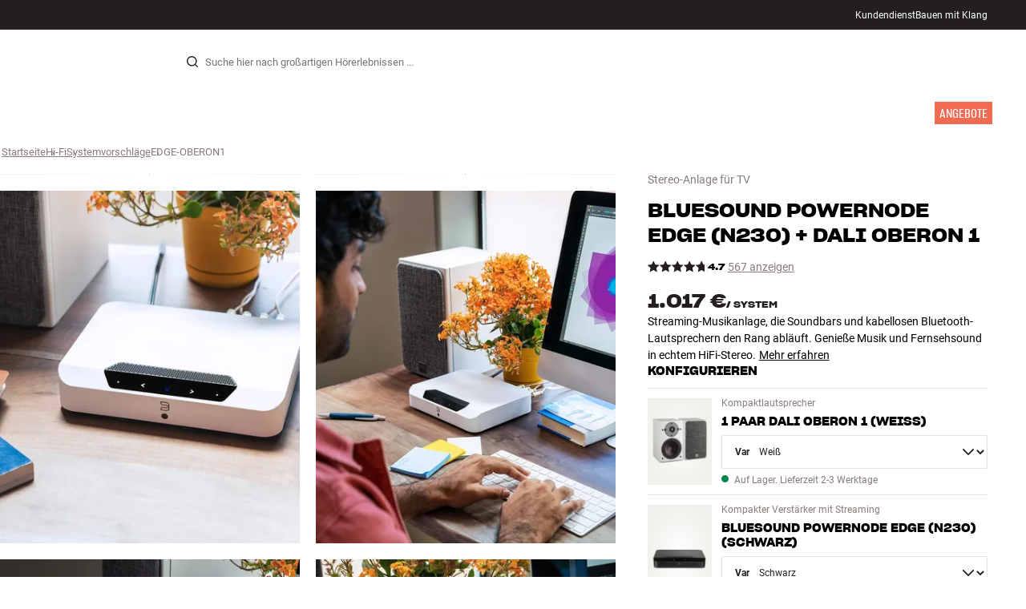

--- FILE ---
content_type: text/html
request_url: https://www.hifiklubben.de/edge-oberon1/
body_size: 80904
content:
<!DOCTYPE html><html lang="de" class="no-js"><head><meta name="buildinfo" content="19936"><meta charset="utf-8"><script>if(!(document.documentMode&&document.documentMode<=11))document.documentElement.className=document.documentElement.className.replace(/no-js/, '');</script><base href="/"><link rel="apple-touch-icon" sizes="180x180" href="/assets/favicons/apple-touch-icon.png"><link rel="icon" type="image/png" sizes="32x32" href="/assets/favicons/favicon-32x32.png"><link rel="icon" type="image/png" sizes="16x16" href="/assets/favicons/favicon-16x16.png"><link rel="manifest" href="/assets/favicons/site.webmanifest"><link rel="mask-icon" href="/assets/favicons/safari-pinned-tab.svg" color="#000000"><link rel="shortcut icon" href="/assets/favicons/favicon.ico"><meta name="msapplication-TileColor" content="#231f20"><meta name="msapplication-config" content="/assets/favicons/browserconfig.xml"><meta name="theme-color" content="#231f20"><meta name="viewport" content="width=device-width,initial-scale=1,viewport-fit=cover,maximum-scale=1,user-scalable=no,interactive-widget=resizes-content"><link rel="preload" href="assets/fonts/roboto/roboto-v19-latin-regular.woff2" as="font" crossorigin="anonymous"><link rel="preload" href="assets/fonts/roboto/roboto-v20-latin-700.woff2" as="font" crossorigin="anonymous"><link rel="preload" href="assets/fonts/medium11/SharpGroteskMedium11.woff2" as="font" crossorigin="anonymous"><link rel="preload" href="assets/fonts/medium15/SharpGroteskMedium15.woff2" as="font" crossorigin="anonymous"><link rel="preload" href="assets/fonts/semibold15/SharpGroteskSmBold15.woff2" as="font" crossorigin="anonymous"><link rel="preload" href="assets/fonts/semibold23/SharpGroteskSmBold23.woff2" as="font" crossorigin="anonymous"><meta name="google-site-verification" content="o5onTQ8GeujG1JPfM06P_GaQ0OWQWy7LGqt2ifT-Des"><link rel="stylesheet" href="/dist/main.d487c3c1.css"><link data-react-helmet="true" rel="canonical" href="https://www.hifiklubben.de/edge-oberon1/"/><link data-react-helmet="true" rel="preload" as="image" media="(min-width: 768px) and (-webkit-min-device-pixel-ratio: 2)" fetchPriority="high" imageSrcSet="https://images.hifiklubben.com/image/c4afa564-fb79-4945-8134-8363e8b11f75/pdp_e/edge-oberon1.jpg"/><link data-react-helmet="true" rel="preload" as="image" media="(min-width: 768px) and (-webkit-max-device-pixel-ratio: 1.9)" fetchPriority="high" imageSrcSet="https://images.hifiklubben.com/image/c4afa564-fb79-4945-8134-8363e8b11f75/pdp_b/edge-oberon1.jpg"/><link data-react-helmet="true" rel="preload" as="image" media="(max-width: 767px)" fetchPriority="high" imageSrcSet="https://images.hifiklubben.com/image/c4afa564-fb79-4945-8134-8363e8b11f75/pdp_b/edge-oberon1.jpg"/><meta data-react-helmet="true" name="title" content="Kaufe Bluesound POWERNODE EDGE (N230) + Dali OBERON 1 Stereo-Anlage für TV | 5 Jahre Garantie"/><meta data-react-helmet="true" name="description" content="Streaming-Musikanlage, die Soundbars und kabellosen Bluetooth-Lautsprechern den Rang abläuft. Genieße Musik und Fernsehsound in echtem HiFi-Stereo."/><meta data-react-helmet="true" name="og:image" content="https://images.hifiklubben.com/image/c4afa564-fb79-4945-8134-8363e8b11f75/pdp_d/edge-oberon1.jpg"/><script data-react-helmet="true" >(function(w,d,s,l,i){w[l]=w[l]||[];w[l].push({"gtm.start": new Date().getTime(),event:"gtm.js"});var f=d.getElementsByTagName(s)[0],j=d.createElement(s),dl=l!="dataLayer"?"&l="+l:"";j.async=true;j.src="https://collector.hifiklubben.de/gtm.js?id="+i+dl;j.addEventListener('load',window.markGoogleAsReady);f.parentNode.insertBefore(j,f);})(window,document,"script","dataLayer","GTM-TZ5VT4C");</script><script data-react-helmet="true" type="application/ld+json">[{"@context":"https://schema.org/","@type":"Organization","name":"HiFi Klubben","url":"https://www.hifiklubben.de/","logo":"https://www.hifiklubben.de/assets/img/hifi-klubben-logo.png","contactPoint":[{"@type":"ContactPoint","contactType":"Customer service","telephone":"0800 0004670","email":"kundendienst@hifiklubben.de","hoursAvailable":["Mo undefined-undefined","Tu undefined-undefined","We undefined-undefined","Th undefined-undefined","Fr undefined-undefined","Sa undefined-undefined","Su undefined-undefined"]}]}]</script><script data-react-helmet="true" type="application/ld+json">{"@context":"https://schema.org","@type":"Product","name":"POWERNODE EDGE (N230) + Dali OBERON 1","brand":{"@type":"Brand","name":"Bluesound"},"productID":"","sku":"","isRelatedTo":["https://www.hifiklubben.de/dali-oberon-1-kompaktlautsprecher/dalioberon1wh/","https://www.hifiklubben.de/bluesound-powernode-edge-n230-sonstige/blsn230bk/"],"image":[{"@type":"ImageObject","url":"https://images.hifiklubben.com/image/c4afa564-fb79-4945-8134-8363e8b11f75"},{"@type":"ImageObject","url":"https://images.hifiklubben.com/image/929617cd-890d-49c3-a6a5-6a7f43a6a176"}],"description":"Streaming-Musikanlage, die Soundbars und kabellosen Bluetooth-Lautsprechern den Rang abläuft. Genieße Musik und Fernsehsound in echtem HiFi-Stereo.","review":{"@type":"Review","author":{"@type":"Person"},"reviewBody":"Du denkst, die Zukunft gehört kleinen kabellosen Lautsprechern? Falsch gedacht&nbsp;– denn es gibt immer noch nichts, was mit echtem HiFi mithalten kann. Für dieses Bluesound System haben wir die superkompakten DALI Oberon 1 ausgewählt. Eine Kombination, die genauso smart ist wie die so genannten \"Smart Speaker\", aber mit einigen Trümpfen im Ärmel und einer Klangqualität, an die keine Soundbar oder kleine kabellose Lautsprecher herankommen.  Bluesound POWERNODE EDGE ist ein superkompaktes, elegantes, erschwingliches und unglaublich vielseitiges kabelloses Musiksystem. Ein Geschenk des Himmels für alle, die großartigen Sound und intelligente Bedienung lieben, aber nicht das Bedürfnis haben, super laut zu spielen oder auf große blinkende Geräte im Regal zu schauen. Die Oberfläche der Lautsprecher kannst Du ganz nach Geschmack auswählen.  Du bekommst denselben großartigen HiFi-Stereoklang, den Du von einem guten traditionellen System gewohnt bist, plus eine Fülle brillanter Optionen mit kabellosem Musikstreaming, Multiroom und TV-Audio. Wenn Du gerne mehr und besseren Bass hättest, kannst Du einen separaten Subwoofer hinzufügen, genau wie bei den \"smarten Soundbars\" die der Markt bereithält.   Viel Streaming – viele Möglichkeiten  Du kannst endlose Mengen an Musik von TIDAL, Spotify Connect, Deezer und anderen Musikdiensten streamen und jedes Audioformat – einschließlich 24-Bit – in unvergleichlicher Qualität wiedergeben. Dabei steuerst Du alles kabellos vom Smartphone/Tablet mit der smarten BluOS-App.  Im Gegensatz zu den meisten „Smart Speakern\" erhältst Du eine direkte Verbindung zu externen Audioquellen, ohne dass ein Adapter oder anderer fummeliger Schnickschnack erforderlich ist. So kannst Du zum Beispiel auch den Sound von Deinem Plattenspieler genießen und sogar Musik an kabellose Bluesound Lautsprecher in anderen Räumen senden. Achte allerdings darauf, dass Du einen Plattenspieler mit eingebautem RIAA-Verstärker verwendest.  Genial für TV-Sound und Multiroom  Durch Bluesound wird es unglaublich einfach, großartigen Sound aus Deinem TV zu holen. POWERNODE EDGE verfügt über einen HDMI-Anschluss, über den Du die Lautstärke und mehr via vorhandener TV-Fernbedienung steuern kannst. Verbinde den Fernseher einfach einmal mit einem HDMI-Kabel und schon hast Du erstklassigen TV-Sound auf Deinem System. Natürlich schaltet sich der POWERNODE EDGE automatisch mit Deinem Fernseher ein und aus.  Wenn Du Musik in mehreren Räumen haben möchtest, fügst Du einfach kabellose Bluesound-Lautsprecher hinzu, zum Beispiel PULSE FLEX für kleinere Räume oder PULSE2 für größere. Es ist so einfach, dass die ganze Familie mitmachen kann und im Handumdrehen habt Ihr Musik in jeder Ecke des Hauses. Aber aufgepasst – wenn Du es einmal probiert hast, willst Du nie wieder etwas anderes!  DALI OBERON 1 – superkompakter Lautsprecher mit überzeugenden HiFi-Qualitäten für Musik und Filmton  DALI OBERON 1 ist das kleinste Modell der OBERON-Serie und lässt sich mit der integrierten Wandhalterung einfach im Regal oder an der Wand platzieren. Du bekommst großen Sound ohne große Lautsprecher. Mit dem einzigartigen SMC-Magnetsystem von DALI und einem ultraleichten Soft Dome-Hochtöner liefern die OBERON 1 ein klares, dynamisches und gut aufgelöstes Klangbild, das alle Arten von Musik und Filmton in einem kleineren Raum wunderbar zur Geltung bringt.  Sollten DALI OBERON 1 für Deinen Geschmack oder Deine Bedürfnisse nicht die optimale Lautsprecherwahl sein, helfen wir bei HiFi Klubben Dir gerne bei der Suche nach einer guten Alternative. Wir haben die größte Auswahl an Qualitätslautsprechern in allen Größen und Preisklassen auf dem Markt."},"aggregateRating":{"@type":"AggregateRating","bestRating":5,"ratingValue":4.71957671957672,"ratingCount":567,"reviewCount":252,"worstRating":1},"positiveNotes":{"@type":"ItemList","itemListElement":[{"@type":"ListItem","position":1,"name":"Superkompaktes, elegantes Design"},{"@type":"ListItem","position":2,"name":"Eingebauter Stereoverstärker mit kristallklarer Hi-Fi-Soundqualität"},{"@type":"ListItem","position":3,"name":"Supereinfacher, hochwertiger TV-Sound via HDMI"},{"@type":"ListItem","position":4,"name":"Anschlussmöglichkeit für einen Plattenspieler und andere Audioquellen"},{"@type":"ListItem","position":5,"name":"Einfache Einrichtung und benutzerfreundliche App-Steuerung"},{"@type":"ListItem","position":6,"name":"Glas-Touch-Panel auf der Oberseite für einfache Bedienung"},{"@type":"ListItem","position":7,"name":"Apple AirPlay 2 und Bluetooth mit kabelloser Zweiwege-Kopfhörerkonnektivität"},{"@type":"ListItem","position":8,"name":"Zahlreiche Streaming-Dienste (TIDAL, Spotify Connect, Deezer, Qobuz, Roon Ready, Internetradio und mehr)"},{"@type":"ListItem","position":9,"name":"Vollständige kabellose Integration in das Bluesound Multiroom-System"},{"@type":"ListItem","position":10,"name":"Erweiterbar mit Subwoofer für noch besseren und tieferen Bass, auch kabellos (optional)"},{"@type":"ListItem","position":11,"name":"Kompakte, gut klingende HiFi-Lautsprecher mit guten Allround-Qualitäten"}]},"negativeNotes":{"@type":"ItemList","itemListElement":[{"@type":"ListItem","position":1,"name":"Kein eingebauter Phonovorverstärker"},{"@type":"ListItem","position":2,"name":"Einige Alternativen haben mehr Kraft"},{"@type":"ListItem","position":3,"name":"Sprachsteuerung erfordert einen separaten Smart Speaker"},{"@type":"ListItem","position":4,"name":"Einige Full-Size Systeme können noch mehr Anschlussmöglichkeiten bieten"},{"@type":"ListItem","position":5,"name":"Einige Alternativen unterstützen noch mehr Streaming-Dienste"}]},"offers":{"type":"https://schema.org/Offer","priceCurrency":"EUR","price":"1017","url":"https://www.hifiklubben.de/edge-oberon1/","availability":"https://schema.org/InStock","itemCondition":""}}</script><title data-react-helmet="true">Kaufe Bluesound POWERNODE EDGE (N230) + Dali OBERON 1 Stereo-Anlage für TV | 5 Jahre Garantie</title><script id="CookieConsent" src="https://policy.app.cookieinformation.com/uc.js" data-gcm-enabled="false" data-culture="DE" type="text/javascript"></script>
<meta name="p:domain_verify" content="4e17a1c1c5e337dded94d57cda6629f5"/>

<script src="https://www.paypal.com/sdk/js?client-id=ARXSmQ29X_ReJktBrAjFKR2cAlfiHms4Ejd9N2ENSsjoHQ7Oa6-gdCyoIk1jqUw5HHbE8lq7ZIMFL5A1&components=messages" data-namespace="PayPalSDK"></script><link data-chunk="client-pages-product-page-bundle-configurator" rel="preload" crossorigin="anonymous" as="style" href="/dist/client-pages-product-page-bundle-configurator.612eccfb.css">
<link data-chunk="pdp" rel="preload" crossorigin="anonymous" as="style" href="/dist/pdp.d3f92582.css">
<link data-chunk="pdp" rel="preload" crossorigin="anonymous" as="style" href="/dist/554.182abe66.css">
<link data-chunk="pdp" rel="preload" crossorigin="anonymous" as="script" href="/dist/5020.11b36968.js">
<link data-chunk="pdp" rel="preload" crossorigin="anonymous" as="script" href="/dist/8431.02427d08.js">
<link data-chunk="pdp" rel="preload" crossorigin="anonymous" as="script" href="/dist/1606.1ceb4f38.js">
<link data-chunk="pdp" rel="preload" crossorigin="anonymous" as="script" href="/dist/554.fe843fba.js">
<link data-chunk="pdp" rel="preload" crossorigin="anonymous" as="script" href="/dist/pdp.ac7a12d6.js">
<link data-chunk="client-pages-product-page-bundle-configurator" rel="preload" crossorigin="anonymous" as="script" href="/dist/client-pages-product-page-bundle-configurator.4741b4e9.js"><link data-chunk="pdp" rel="stylesheet" crossorigin="anonymous" href="/dist/554.182abe66.css">
<link data-chunk="pdp" rel="stylesheet" crossorigin="anonymous" href="/dist/pdp.d3f92582.css">
<link data-chunk="client-pages-product-page-bundle-configurator" rel="stylesheet" crossorigin="anonymous" href="/dist/client-pages-product-page-bundle-configurator.612eccfb.css"></head><body><noscript><iframe aria-hidden="true" src="https://www.googletagmanager.com/ns.html?id=GTM-TZ5VT4C" height="0" width="0" style="display:none;visibility:hidden">Loading Google Tag Manager...</iframe></noscript><div id="root"><div class="e8c7e9d5" data-app-static="true"><a href="/edge-oberon1/#app-content" class="sr-only e391bedb">Zum Inhalt wechseln</a><header data-main-page-header="true" data-visible="true" class="d8de912e ba7ca241"><div class="b2d74ce5" style="background-color:#231F20;color:#fff"><div data-page-container="true" class="c7226732 eb03a75b"><span></span><div class="e294794a dbad5b20 c3dc122f c22d5ee4 d462aadb"><a href="/kundendienst/">Kundendienst</a><a href="/inspiration/live-like-a-listener/live-like-a-listener/">Bauen mit Klang</a></div></div></div><div data-page-container="true" class="c7226732"><div class="d841e8d0" data-header-top="true"><div class="ad62c2b1 fdeaf277"><label class="a03e5e5c dc7b0ad2 da79dadf" for="static-menu-controller" aria-label="Menü"><span data-icon="Menu" aria-hidden="true" class="svg-icon a14b4f30 e8b7e522"><svg><use xlink:href="#icon-menu"></use></svg></span><span class="f52d90bc">Menü</span></label><button type="button" class="a03e5e5c dc7b0ad2 c5bc6584" aria-label="Menü"><span data-icon="Menu" aria-hidden="true" class="svg-icon a14b4f30 e8b7e522"><svg><use xlink:href="#icon-menu"></use></svg></span><span class="f52d90bc">Menü</span></button></div><div class="e6e84559"><a href="/" class="ddde099a" title="Zur Startseite"><span data-icon="Logo" aria-hidden="true" class="svg-icon a14b4f30 db994f86"><svg><use xlink:href="#icon-logo"></use></svg></span></a></div><div data-focus-guard="true" tabindex="-1" style="width:1px;height:0px;padding:0;overflow:hidden;position:fixed;top:1px;left:1px"></div><div data-focus-lock-disabled="disabled" class="search-wrapper ad0ded5f"><form class="b32e52de"><div class="d130ba22"><button class="d334b7bf" type="submit" title="Suche" aria-hidden="true" tabindex="-1"><span data-icon="Search" aria-hidden="true" class="svg-icon a14b4f30"><svg><use xlink:href="#icon-search"></use></svg></span></button><input class="ee1db0b5 e3f9fb04" aria-label="Suche nach:" type="search" autoCorrect="off" spellCheck="false" autoComplete="off" placeholder="Suche hier nach großartigen Hörerlebnissen ..." maxLength="200" value=""/></div></form></div><div data-focus-guard="true" tabindex="-1" style="width:1px;height:0px;padding:0;overflow:hidden;position:fixed;top:1px;left:1px"></div><div class="cde0c326 fdeaf277"><a href="/store-finden/" class="a03e5e5c dc7b0ad2" aria-label="Store finden"><span data-icon="Mappin" aria-hidden="true" class="svg-icon a14b4f30 e8b7e522"><svg><use xlink:href="#icon-mappin"></use></svg></span><span class="f52d90bc">Store finden</span></a><button type="button" class="a03e5e5c dc7b0ad2" aria-label="Anmelden"><span data-icon="Person" aria-hidden="true" class="svg-icon a14b4f30 e8b7e522"><svg><use xlink:href="#icon-person"></use></svg></span><span class="f52d90bc">Anmelden</span></button><dialog class="e4cbb6ce f5ebe82c e96213af"><div class="f086e46a" data-modal-content="true"><div data-modal-header="true"><div class="e294794a faf7d934 d1c550c9 e284adae" data-modal-title="true"></div><button class="d3158873 f3c712b7" type="button" data-modal-close="true"><span data-icon="Cross" aria-hidden="true" class="svg-icon a14b4f30"><svg><use xlink:href="#icon-cross"></use></svg></span></button></div><div data-modal-main="true"></div></div></dialog><a href="/checkout/basket/" class="a03e5e5c dc7b0ad2" aria-label="Warenkorb" id="header-mini-basket"><span data-icon="Bag" aria-hidden="true" class="svg-icon a14b4f30 e8b7e522"><svg><use xlink:href="#icon-bag"></use></svg></span><span class="f52d90bc">Warenkorb</span><span class="a3ee3804 ced38f30" data-count="0">1<span class="f4205441"></span></span></a></div></div></div><div class="f5d2a1d6"><div data-page-container="true" class="c7226732"><div class="e45639a7"><div class="fe97007b"><a href="/" class="ddde099a b20445ea" title="Zur Startseite"><span data-icon="Logo" aria-hidden="true" class="svg-icon a14b4f30 db994f86"><svg><use xlink:href="#icon-logo"></use></svg></span></a><button class="f769315f" type="button"><span data-icon="ArrowLeft" aria-hidden="true" class="svg-icon a14b4f30"><svg><use xlink:href="#icon-arrow-left"></use></svg></span></button></div><div class="a64bc6bb"></div><button class="fc42bb25" type="button"><span data-icon="Cross" aria-hidden="true" class="svg-icon a14b4f30"><svg><use xlink:href="#icon-cross"></use></svg></span></button></div><div class="b21b3d25"><ul class="ff32e247"><li><a href="/hifi-radio/" class="a9004664" data-active="false" id="56021btn"><div class="cd316b73 dbc2add4"><picture style="padding-top:100%" class="a3e9ccd9"><img alt="" src="https://static.hifiklubben.com/globalassets/listview-images/01-stereo-hifi/hifi_radio.jpg?width=100" loading="lazy" width="100" height="100" data-image-image="true" class="bf7095ef a4a66411 a5087070 b3a410fc bc8539c7"/></picture></div><span class="e5492ed6 ce84f9a6" data-outlet-related="false">Hi-Fi </span><span data-icon="ArrowRight" aria-hidden="true" class="svg-icon a14b4f30 ec829eb0"><svg><use xlink:href="#icon-arrow-right"></use></svg></span></a></li><li><a href="/lautsprecher/" class="a9004664" data-active="false" id="56087btn"><div class="cd316b73 dbc2add4"><picture style="padding-top:100%" class="a3e9ccd9"><img alt="" src="https://static.hifiklubben.com/globalassets/listview-images/02-speakers/active_speakers.jpg?width=100" loading="lazy" width="100" height="100" data-image-image="true" class="bf7095ef a4a66411 a5087070 b3a410fc bc8539c7"/></picture></div><span class="e5492ed6 ce84f9a6" data-outlet-related="false">Lautsprecher</span><span data-icon="ArrowRight" aria-hidden="true" class="svg-icon a14b4f30 ec829eb0"><svg><use xlink:href="#icon-arrow-right"></use></svg></span></a></li><li><a href="/plattenspieler/" class="a9004664" data-active="false" id="166148btn"><div class="cd316b73 dbc2add4"><picture style="padding-top:100%" class="a3e9ccd9"><img alt="" src="https://static.hifiklubben.com/globalassets/listview-images/03-turntables/turntables_v2.jpg?width=100" loading="lazy" width="100" height="100" data-image-image="true" class="bf7095ef a4a66411 a5087070 b3a410fc bc8539c7"/></picture></div><span class="e5492ed6 ce84f9a6" data-outlet-related="false">Plattenspieler</span><span data-icon="ArrowRight" aria-hidden="true" class="svg-icon a14b4f30 ec829eb0"><svg><use xlink:href="#icon-arrow-right"></use></svg></span></a></li><li><a href="/kopfhoerer/" class="a9004664" data-active="false" id="56088btn"><div class="cd316b73 dbc2add4"><picture style="padding-top:100%" class="a3e9ccd9"><img alt="" src="https://static.hifiklubben.com/globalassets/listview-images/04-headphones/over_ear_headphones.jpg?width=100" loading="lazy" width="100" height="100" data-image-image="true" class="bf7095ef a4a66411 a5087070 b3a410fc bc8539c7"/></picture></div><span class="e5492ed6 ce84f9a6" data-outlet-related="false">Kopfhörer</span><span data-icon="ArrowRight" aria-hidden="true" class="svg-icon a14b4f30 ec829eb0"><svg><use xlink:href="#icon-arrow-right"></use></svg></span></a></li><li><a href="/surround/" class="a9004664" data-active="false" id="194893btn"><div class="cd316b73 dbc2add4"><picture style="padding-top:100%" class="a3e9ccd9"><img alt="" src="https://static.hifiklubben.com/contentassets/c18787cf58e049a39fe860fd0610e4ef/solution-8_dalioberonon1loa_dalioberon5loa_dalioberonvokalloa_dalisube9fwh_denavrx1600hbk.jpg?width=100" loading="lazy" width="100" height="100" data-image-image="true" class="bf7095ef a4a66411 a5087070 b3a410fc bc8539c7"/></picture></div><span class="e5492ed6 ce84f9a6" data-outlet-related="false">Surround</span><span data-icon="ArrowRight" aria-hidden="true" class="svg-icon a14b4f30 ec829eb0"><svg><use xlink:href="#icon-arrow-right"></use></svg></span></a></li><li><a href="/tv/" class="a9004664" data-active="false" id="56090btn"><div class="cd316b73 dbc2add4"><picture style="padding-top:100%" class="a3e9ccd9"><img alt="" src="https://static.hifiklubben.com/globalassets/listview-images/05-cinema/tvs.jpg?width=100" loading="lazy" width="100" height="100" data-image-image="true" class="bf7095ef a4a66411 a5087070 b3a410fc bc8539c7"/></picture></div><span class="e5492ed6 ce84f9a6" data-outlet-related="false">TV </span><span data-icon="ArrowRight" aria-hidden="true" class="svg-icon a14b4f30 ec829eb0"><svg><use xlink:href="#icon-arrow-right"></use></svg></span></a></li><li><a href="/komplettlosungen/" class="a9004664" data-active="false" id="194894btn"><div class="cd316b73 dbc2add4"><picture style="padding-top:100%" class="a3e9ccd9"><img alt="" src="https://static.hifiklubben.com/contentassets/ca227b74e7124a698cf310de6bb08666/argtt3bk_argfortea4mk2bk.jpg?width=100" loading="lazy" width="100" height="100" data-image-image="true" class="bf7095ef a4a66411 a5087070 b3a410fc bc8539c7"/></picture></div><span class="e5492ed6 ce84f9a6" data-outlet-related="false">Systeme</span><span data-icon="ArrowRight" aria-hidden="true" class="svg-icon a14b4f30 ec829eb0"><svg><use xlink:href="#icon-arrow-right"></use></svg></span></a></li><li><a href="/kabel/" class="a9004664" data-active="false" id="69925btn"><div class="cd316b73 dbc2add4"><picture style="padding-top:100%" class="a3e9ccd9"><img alt="" src="https://static.hifiklubben.com/globalassets/listview-images/06-cables/speaker_cables.jpg?width=100" loading="lazy" width="100" height="100" data-image-image="true" class="bf7095ef a4a66411 a5087070 b3a410fc bc8539c7"/></picture></div><span class="e5492ed6 ce84f9a6" data-outlet-related="false">Kabel</span><span data-icon="ArrowRight" aria-hidden="true" class="svg-icon a14b4f30 ec829eb0"><svg><use xlink:href="#icon-arrow-right"></use></svg></span></a></li><li><a href="/zubehor/" class="a9004664" data-active="false" id="56091btn"><div class="cd316b73 dbc2add4"><picture style="padding-top:100%" class="a3e9ccd9"><img alt="" src="https://static.hifiklubben.com/globalassets/listview-images/07-accessories/speaker_accessories.jpg?width=100" loading="lazy" width="100" height="100" data-image-image="true" class="bf7095ef a4a66411 a5087070 b3a410fc bc8539c7"/></picture></div><span class="e5492ed6 ce84f9a6" data-outlet-related="false">Zubehör</span><span data-icon="ArrowRight" aria-hidden="true" class="svg-icon a14b4f30 ec829eb0"><svg><use xlink:href="#icon-arrow-right"></use></svg></span></a></li></ul><ul class="ff32e247"><li><a href="/inspiration/" class="a9004664" data-hide-image="false" data-active="false" id="56093btn"><div class="cd316b73 dbc2add4"><picture style="padding-top:100%" class="a3e9ccd9"><img alt="" src="https://static.hifiklubben.com/globalassets/listview-images/other/inspiration_listview.jpg?width=100" loading="lazy" width="100" height="100" data-image-image="true" class="bf7095ef a4a66411 a5087070 b3a410fc bc8539c7"/></picture></div><span class="d9e7f611 e5492ed6 ce84f9a6 dc7b0ad2" data-outlet-related="false">Inspiration</span></a></li><li><a href="/marken/" class="a9004664" data-hide-image="false" data-active="false" id="56092btn"><div class="cd316b73 dbc2add4"><picture style="padding-top:100%" class="a3e9ccd9"><img alt="" src="https://static.hifiklubben.com/globalassets/listview-images/08-brands/400x400_other_brands.jpg?width=100" loading="lazy" width="100" height="100" data-image-image="true" class="bf7095ef a4a66411 a5087070 b3a410fc bc8539c7"/></picture></div><span class="d9e7f611 e5492ed6 ce84f9a6 dc7b0ad2" data-outlet-related="false">Marken</span><span data-icon="ArrowRight" aria-hidden="true" class="svg-icon a14b4f30 ec829eb0"><svg><use xlink:href="#icon-arrow-right"></use></svg></span></a></li><li><a href="/neuheiten/" class="a9004664" data-hide-image="false" data-active="false" id="72829btn"><div class="cd316b73 dbc2add4"><picture style="padding-top:100%" class="a3e9ccd9"><img alt="" src="https://static.hifiklubben.com/contentassets/36d93228e4fb4236810424f2b085def9/blsound.jpg?width=100" loading="lazy" width="100" height="100" data-image-image="true" class="bf7095ef a4a66411 a5087070 b3a410fc bc8539c7"/></picture></div><span class="d9e7f611 e5492ed6 ce84f9a6 dc7b0ad2" data-outlet-related="false">Neuheiten</span></a></li><li><a href="/angebote/" class="a9004664" data-hide-image="false" data-active="false" id="56094btn"><div class="cd316b73 dbc2add4"><picture style="padding-top:100%" class="a3e9ccd9"><img alt="" src="https://static.hifiklubben.com/globalassets/listview-images/other/offers_2.png?width=100" loading="lazy" width="100" height="100" data-image-image="true" class="bf7095ef a4a66411 a5087070 b3a410fc bc8539c7"/></picture></div><span class="d9e7f611 e5492ed6 ce84f9a6 dc7b0ad2" data-outlet-related="true">Angebote</span></a></li></ul><div class="e61c3f80" style="opacity:0"></div><ul class="d3b5b8eb"><li><a href="/store-finden/" class="ae06aa80" title="Store finden"><span data-icon="Mappin" aria-hidden="true" class="svg-icon a14b4f30"><svg><use xlink:href="#icon-mappin"></use></svg></span><span class="e294794a f67351a3">Store Finden</span></a></li><li><a href="/kundendienst/" class="ae06aa80" title="Kundendienst und support"><span data-icon="Headset" aria-hidden="true" class="svg-icon a14b4f30"><svg><use xlink:href="#icon-headset"></use></svg></span><span class="e294794a f67351a3">Kundendienst</span></a></li><li><a href="/" class="ae06aa80" title="Mein Profil"><span data-icon="Person" aria-hidden="true" class="svg-icon a14b4f30"><svg><use xlink:href="#icon-person"></use></svg></span><span class="e294794a f67351a3">Anmelden</span></a></li><a href="/kundendienst/" class="ae06aa80"><span class="e294794a f67351a3">Kundendienst</span></a><a href="/inspiration/live-like-a-listener/live-like-a-listener/" class="ae06aa80"><span class="e294794a f67351a3">Bauen mit Klang</span></a></ul></div></div><dialog class="e302f7d2"><div data-page-container="true" class="c7226732 a69111d0"><div><header class="da7693ec"><h3 class="e294794a b7e0ff6f ce88ab60 e284adae"></h3></header><div class="f4bb6e7a"></div></div><div><div></div></div></div></dialog></div></header><main class="a72f7d06" id="app-content"><article><div class="fcbcd96c"><div data-page-container="true" class="c7226732 bdc08440"><ul class="a4f2f1fa"><li class="eb06ccd9"><a href="/" title="Startseite">Startseite</a><span class="a227ebf2">›</span></li><li class="eb06ccd9"><a href="/hifi-radio/" title="Hi-Fi">Hi-Fi</a><span class="a227ebf2">›</span></li><li class="eb06ccd9"><a href="/hifi-radio/systemvorschlage/" title="Systemvorschläge">Systemvorschläge</a><span class="a227ebf2">›</span></li><li class="eb06ccd9">EDGE-OBERON1</li></ul></div></div><div class="ef2a34c4"><div data-page-container="true" class="c7226732"><div class="a897dac4" id="product-page-info"><header><section class="e3f3a774"><a href="/hifi-radio/systemvorschlage/" class="e294794a f0ca7b1d e0c728b4 c22d5ee4 f67351a3 eea189ff">Stereo-Anlage für TV</a><div class="e8d20271"><h1 class="e294794a e79f0d14 b807a937 e284adae">Bluesound<!-- --> <!-- -->POWERNODE EDGE (N230) + Dali OBERON 1</h1></div><div class="b0ec380d"><div class="a006818e"><div class="bff5a6cd"><div class="cb57da8b"><span data-icon="StarSharp" aria-hidden="true" class="svg-icon a14b4f30 eb01cab7"><svg><use xlink:href="#icon-star-sharp"></use></svg></span></div><div class="cb57da8b"><span data-icon="StarSharp" aria-hidden="true" class="svg-icon a14b4f30 eb01cab7"><svg><use xlink:href="#icon-star-sharp"></use></svg></span></div><div class="cb57da8b"><span data-icon="StarSharp" aria-hidden="true" class="svg-icon a14b4f30 eb01cab7"><svg><use xlink:href="#icon-star-sharp"></use></svg></span></div><div class="cb57da8b"><span data-icon="StarSharp" aria-hidden="true" class="svg-icon a14b4f30 eb01cab7"><svg><use xlink:href="#icon-star-sharp"></use></svg></span></div><div class="cb57da8b"><span data-icon="StarSharp" aria-hidden="true" class="svg-icon a14b4f30 eb01cab7" style="width:72%"><svg><use xlink:href="#icon-star-sharp"></use></svg></span><span data-icon="StarSharp" aria-hidden="true" class="svg-icon a14b4f30 eb01cab7 d7fc56f8" style="width:28%"><svg><use xlink:href="#icon-star-sharp"></use></svg></span></div></div></div><div class="e294794a afa435e4 f8a7e252 e284adae">4.7</div><a class="b4236018" href="/edge-oberon1/#ratings">567 anzeigen</a></div></section></header><main><div class="f948489b"><ul class="e3cf5b3b"><li class="c3914f2c"><button class="a378a5e2" type="button" aria-label="POWERNODE EDGE (N230) + Dali OBERON 1 1"><div class="cd316b73 d6f4cd12"><picture style="padding-top:117.7%" class="a3e9ccd9"><source srcSet="https://images.hifiklubben.com/image/c4afa564-fb79-4945-8134-8363e8b11f75/pdp_b/edge-oberon1.jpg 1x, https://images.hifiklubben.com/image/c4afa564-fb79-4945-8134-8363e8b11f75/pdp_e/edge-oberon1.jpg 2x" media="(min-width: 768px)"/><source srcSet="https://images.hifiklubben.com/image/c4afa564-fb79-4945-8134-8363e8b11f75/pdp_b/edge-oberon1.jpg"/><img alt="" src="https://images.hifiklubben.com/image/c4afa564-fb79-4945-8134-8363e8b11f75/pdp_e/edge-oberon1.jpg" loading="eager" data-image-image="true" fetchPriority="high" class="bf7095ef a4a66411 a5087070 b3a410fc bc8539c7"/></picture></div></button></li><li class="c3914f2c"><button class="a378a5e2" type="button" aria-label="POWERNODE EDGE (N230) + Dali OBERON 1 2"><div class="cd316b73 d6f4cd12"><picture style="padding-top:117.7%" class="a3e9ccd9"><source srcSet="https://images.hifiklubben.com/image/929617cd-890d-49c3-a6a5-6a7f43a6a176/pdp_b/edge-oberon1.jpg 1x, https://images.hifiklubben.com/image/929617cd-890d-49c3-a6a5-6a7f43a6a176/pdp_e/edge-oberon1.jpg 2x" media="(min-width: 768px)"/><source srcSet="https://images.hifiklubben.com/image/929617cd-890d-49c3-a6a5-6a7f43a6a176/pdp_b/edge-oberon1.jpg"/><img alt="" src="https://images.hifiklubben.com/image/929617cd-890d-49c3-a6a5-6a7f43a6a176/pdp_e/edge-oberon1.jpg" loading="lazy" data-image-image="true" class="bf7095ef a4a66411 a5087070 b3a410fc bc8539c7"/></picture></div></button></li><li class="c3914f2c"><button class="a378a5e2" type="button" aria-label="POWERNODE EDGE (N230) + Dali OBERON 1 3"><picture style="padding-top:117.7%" class="a3e9ccd9 cbcd9d57"><source srcSet="https://images.hifiklubben.com/image/c644d156-0930-4d21-ab4f-6863076f7013/pdp_b/edge-oberon1.jpg 1x, https://images.hifiklubben.com/image/c644d156-0930-4d21-ab4f-6863076f7013/pdp_e/edge-oberon1.jpg 2x" media="(min-width: 768px)"/><source srcSet="https://images.hifiklubben.com/image/c644d156-0930-4d21-ab4f-6863076f7013/pdp_b/edge-oberon1.jpg"/><img alt="" src="https://images.hifiklubben.com/image/c644d156-0930-4d21-ab4f-6863076f7013/pdp_f/edge-oberon1.jpg" loading="lazy" data-image-image="true" class="bf7095ef a4a66411 a5087070 b3a410fc bc8539c7 f463b4be"/></picture></button></li><li class="c3914f2c"><button class="a378a5e2" type="button" aria-label="POWERNODE EDGE (N230) + Dali OBERON 1 4"><picture style="padding-top:117.7%" class="a3e9ccd9 cbcd9d57"><source srcSet="https://images.hifiklubben.com/image/b96ef96b-2394-4363-916d-11a6c0411460/pdp_b/edge-oberon1.jpg 1x, https://images.hifiklubben.com/image/b96ef96b-2394-4363-916d-11a6c0411460/pdp_e/edge-oberon1.jpg 2x" media="(min-width: 768px)"/><source srcSet="https://images.hifiklubben.com/image/b96ef96b-2394-4363-916d-11a6c0411460/pdp_b/edge-oberon1.jpg"/><img alt="" src="https://images.hifiklubben.com/image/b96ef96b-2394-4363-916d-11a6c0411460/pdp_f/edge-oberon1.jpg" loading="lazy" data-image-image="true" class="bf7095ef a4a66411 a5087070 b3a410fc bc8539c7 f463b4be"/></picture></button></li><li class="c3914f2c"><button class="a378a5e2" type="button" aria-label="POWERNODE EDGE (N230) + Dali OBERON 1 5"><picture style="padding-top:117.7%" class="a3e9ccd9 cbcd9d57"><source srcSet="https://images.hifiklubben.com/image/ae8203de-be3b-4afa-a54c-62042abf5a2b/pdp_b/edge-oberon1.jpg 1x, https://images.hifiklubben.com/image/ae8203de-be3b-4afa-a54c-62042abf5a2b/pdp_e/edge-oberon1.jpg 2x" media="(min-width: 768px)"/><source srcSet="https://images.hifiklubben.com/image/ae8203de-be3b-4afa-a54c-62042abf5a2b/pdp_b/edge-oberon1.jpg"/><img alt="" src="https://images.hifiklubben.com/image/ae8203de-be3b-4afa-a54c-62042abf5a2b/pdp_f/edge-oberon1.jpg" loading="lazy" data-image-image="true" class="bf7095ef a4a66411 a5087070 b3a410fc bc8539c7 f463b4be"/></picture></button></li><li class="c3914f2c"><button class="a378a5e2" type="button" aria-label="POWERNODE EDGE (N230) + Dali OBERON 1 6"><picture style="padding-top:117.7%" class="a3e9ccd9 cbcd9d57"><source srcSet="https://images.hifiklubben.com/image/8d77a88d-08fc-4619-99ec-b8740d171dbc/pdp_b/edge-oberon1.jpg 1x, https://images.hifiklubben.com/image/8d77a88d-08fc-4619-99ec-b8740d171dbc/pdp_e/edge-oberon1.jpg 2x" media="(min-width: 768px)"/><source srcSet="https://images.hifiklubben.com/image/8d77a88d-08fc-4619-99ec-b8740d171dbc/pdp_b/edge-oberon1.jpg"/><img alt="" src="https://images.hifiklubben.com/image/8d77a88d-08fc-4619-99ec-b8740d171dbc/pdp_f/edge-oberon1.jpg" loading="lazy" data-image-image="true" class="bf7095ef a4a66411 a5087070 b3a410fc bc8539c7 f463b4be"/></picture></button></li></ul><button type="button" class="a5ba5f87 a21f4875 b3b54f97 dc7b0ad2 f69708be"><span class="a2c4b4b0"><span class="abf8ea5e"><span data-icon="Plus" aria-hidden="true" class="svg-icon a14b4f30"><svg><use xlink:href="#icon-plus"></use></svg></span>Zeige alles</span></span></button></div></main><aside><div class="d0f9f7f5"><div class="fb47295a"><div class="a9d19188"><div><div class="ec38a40d ff65d12b"><span class="e294794a e79f0d14 b807a937 e284adae c9af8a3b">1.017 €</span><span class="e294794a afa435e4 f8a7e252 e284adae c9af8a3b">/ <!-- -->System</span></div></div></div><div class="c2b844af"><div data-pp-message="" data-pp-style-layout="text" data-pp-style-logo-type="inline" data-pp-style-text-color="black" data-pp-style-text-size="10" data-pp-amount="1017" data-pp-placement="product"></div></div></div><div class="e294794a e379b756 e9fcb041 c22d5ee4">Streaming-Musikanlage, die Soundbars und kabellosen Bluetooth-Lautsprechern den Rang abläuft. Genieße Musik und Fernsehsound in echtem HiFi-Stereo.<a class="bc646049" href="/edge-oberon1/#description">Mehr erfahren</a></div><div><div class="e294794a b5b2b6e1 e86a0ca3 e284adae f1e252fb">Konfigurieren</div><form noValidate=""><ul class="db6d3bb3"><li class="e4c442a0"><div class="cd316b73 b1c0b59d"><picture style="padding-top:100%" class="a3e9ccd9"><img alt="" src="https://images.hifiklubben.com/image/d7fcad93-b65b-4f38-b83d-efa765663830/pcs/dalioberon1wh.jpg" loading="lazy" data-image-image="true" class="bf7095ef a4a66411 a5087070 b3a410fc bc8539c7"/></picture></div><div><div class="e294794a a876af8a a9564a8e c22d5ee4 f67351a3">Kompaktlautsprecher</div><div class="e294794a b5b2b6e1 e86a0ca3 e284adae dab7032c"><a href="/dali-oberon-1-kompaktlautsprecher/dalioberon1wh/">1 Paar DALI OBERON 1 (Weiß)</a></div><div data-field-wrapper="true" class="ed36d63c e40dab40 has-start-decorator e24d4b7c"><div data-decorator-start="true" class="e956ae07 start-decorator"><div class="e294794a e9bc3abd d85f60c4 c22d5ee4">Variant</div></div><div><div class="c5e07229"><select class="dde40a9c f1f0264f b23d9fce a9564a8e c22d5ee4" name="product-0" aria-label="Variant" placeholder="DALI OBERON 1 Kompaktlautsprecher"><option value="DALIOBERON1WH">Weiß</option><option value="DALIOBERON1BK">Esche Schwarz</option><option value="DALIOBERON1WA">Walnuss Dunkel</option><option value="DALIOBERON1LOA">Eiche Hell</option></select><span data-icon="ArrowHeadDown" aria-hidden="true" class="svg-icon a14b4f30 bb8981b2" data-select-icon="true"><svg><use xlink:href="#icon-arrow-head-down"></use></svg></span></div></div></div><div class="e294794a a876af8a a9564a8e c22d5ee4 f67351a3 b2a607b8"><span class="f62fb6ae fae35cd3"></span><span>Auf Lager. Lieferzeit 2-3 Werktage</span></div></div></li><li class="e4c442a0"><div class="cd316b73 b1c0b59d"><picture style="padding-top:100%" class="a3e9ccd9"><img alt="" src="https://images.hifiklubben.com/image/a6a65889-1014-496a-b878-3db7a7c5a732/pcs/blsn230bk.jpg" loading="lazy" data-image-image="true" class="bf7095ef a4a66411 a5087070 b3a410fc bc8539c7"/></picture></div><div><div class="e294794a a876af8a a9564a8e c22d5ee4 f67351a3">Kompakter Verstärker mit Streaming</div><div class="e294794a b5b2b6e1 e86a0ca3 e284adae dab7032c"><a href="/bluesound-powernode-edge-n230-sonstige/blsn230bk/">Bluesound POWERNODE EDGE (N230) (Schwarz)</a></div><div data-field-wrapper="true" class="ed36d63c e40dab40 has-start-decorator e24d4b7c"><div data-decorator-start="true" class="e956ae07 start-decorator"><div class="e294794a e9bc3abd d85f60c4 c22d5ee4">Variant</div></div><div><div class="c5e07229"><select class="dde40a9c f1f0264f b23d9fce a9564a8e c22d5ee4" name="product-1" aria-label="Variant" placeholder="Bluesound POWERNODE EDGE (N230) Kompakter Verstärker mit Streaming"><option value="BLSN230BK">Schwarz</option><option value="BLSN230WH">Weiß</option></select><span data-icon="ArrowHeadDown" aria-hidden="true" class="svg-icon a14b4f30 bb8981b2" data-select-icon="true"><svg><use xlink:href="#icon-arrow-head-down"></use></svg></span></div></div></div><div class="e294794a a876af8a a9564a8e c22d5ee4 f67351a3 b2a607b8"><span class="f62fb6ae fae35cd3"></span><span>Auf Lager. Lieferzeit 2-3 Werktage</span></div></div></li></ul></form></div></div><div class="ea4cedd4"><div><input type="radio" class="cbe66c1a fbbd465c" id="collectInStore-method" name="delivery-method" value="collectInStore"/><label class="e8f265e4 f3caa07f" for="collectInStore-method"><div class="b44e62d9"></div><div class="e294794a dbad5b20 c3dc122f c22d5ee4 cdc7dcec"> <button class="d3158873 a4b20951" type="button">Store auswählen</button></div><div class="e294794a afa435e4 f8a7e252 e284adae a527bd40"><span>Abholung im Store</span><span><div class="e294794a afa435e4 f8a7e252 e284adae e29e0f37">Kostenlos</div></span></div></label><input type="radio" class="cbe66c1a fbbd465c" id="delivery-method" name="delivery-method" checked="" value="delivery"/><label class="e8f265e4 f3caa07f" for="delivery-method"><div class="b44e62d9 f8977048"></div><div class="e294794a dbad5b20 c3dc122f c22d5ee4 cdc7dcec"><span class="ab7937b3"><span class="f62fb6ae fae35cd3 f4511ca0">Auf Lager. Lieferzeit 2-3 Werktage</span><span>Auf Lager. Lieferzeit 2-3 Werktage. <button class="d3158873 a4b20951" type="button">Liefermethoden ansehen</button></span></span></div><div class="e294794a afa435e4 f8a7e252 e284adae a527bd40"><span>Lieferung</span><span>Ab 0 €</span></div></label><dialog class="e4cbb6ce f5ebe82c e96213af"><div class="f086e46a" data-modal-content="true"><div data-modal-header="true"><div class="e294794a faf7d934 d1c550c9 e284adae" data-modal-title="true">Liefermethoden</div><button class="d3158873 f3c712b7" type="button" data-modal-close="true"><span data-icon="Cross" aria-hidden="true" class="svg-icon a14b4f30"><svg><use xlink:href="#icon-cross"></use></svg></span></button></div><div data-modal-main="true"><div class="e8ef8106"><form class="cad019fb"><div><div data-field-wrapper="true" class="ed36d63c has-label"><label class="fa7b95c8" aria-label="PLZ"><div class="e294794a a876af8a a9564a8e c22d5ee4 f67351a3 aff69a4a" aria-hidden="true">PLZ</div><input type="text" class="addcb5d8 f1f0264f" placeholder="PLZ" maxLength="20" autoComplete="postal-code" required="" aria-invalid="false" name="zip"/></label></div></div><button class="d3158873 c1a365f8 a96d444c" type="button"><span data-icon="Mappin" aria-hidden="true" class="svg-icon a14b4f30 bff90170"><svg><use xlink:href="#icon-mappin"></use></svg></span><span class="e294794a a876af8a a9564a8e c22d5ee4 f67351a3 label">Meinen aktuellen Standort verwenden</span></button></form><div class="e294794a dbad5b20 c3dc122f c22d5ee4">Diese Preise basieren auf dem Versand eines einzelnen Produkts. Der endgültige Versandpreis deiner Bestellung richtet sich nach allen Artikeln im Warenkorb und wird im Checkout korrekt angezeigt.</div></div></div></div></dialog><button type="button" aria-disabled="true" class="c7bc867d a21f4875 b3b54f97 dc7b0ad2 a445bcf1 f0dad00a d192a9bc" disabled=""><span class="a2c4b4b0">Zum Warenkorb hinzufügen</span></button><div class="b84e9c31"><button type="button" aria-disabled="true" class="c7bc867d a21f4875 b3b54f97 dc7b0ad2 a445bcf1 f0dad00a" disabled=""><span class="a2c4b4b0">Zum Warenkorb hinzufügen</span></button></div><dialog class="b193041e f5ebe82c e62bb337"><div class="f086e46a" data-modal-content="true"><div data-modal-header="true"><div class="e294794a faf7d934 d1c550c9 e284adae" data-modal-title="true"><span data-icon="CheckmarkCircleFat" aria-hidden="true" class="svg-icon a14b4f30 eaa07849"><svg><use xlink:href="#icon-checkmark-circle-fat"></use></svg></span> <!-- -->Zum Warenkorb hinzugefügt</div><button class="d3158873 f3c712b7" type="button" data-modal-close="true"><span data-icon="Cross" aria-hidden="true" class="svg-icon a14b4f30"><svg><use xlink:href="#icon-cross"></use></svg></span></button></div><div data-modal-main="true"><div class="e4550d8a"><div class="f76aa02d"></div><div class="e9aafd74"><div class="ce01fa6a"><div class="b39a561d"><span class="e294794a afa435e4 f8a7e252 e284adae">Subtotal</span><span class="e294794a a876af8a a9564a8e c22d5ee4">(<!-- --> <!-- -->Artikel, gesamt<!-- -->)</span></div><span class="e294794a afa435e4 f8a7e252 e284adae"></span></div><div class="a878aea5"><a href="/checkout/basket/" class="c7bc867d a21f4875 b3b54f97 dc7b0ad2 f0dad00a"><span class="a2c4b4b0">Warenkorb anzeigen</span></a><button type="button" class="a5ba5f87 a21f4875 b3b54f97 dc7b0ad2 f0dad00a"><span class="a2c4b4b0">Weiter einkaufen</span></button></div></div></div></div></div></dialog></div></div><div><div class="f389f85a e284adae"></div><ul class="e099363b"><li><a href="/kundendienst/bestellung-und-versand/" class="b9835a49"><span class="d4ed7b0e" style="--hifi-selling-point-icon-width:15px"><picture class="a3e9ccd9 a486ef3f"><img alt="" src="https://static.hifiklubben.com/globalassets/ui/usp/pictograms/fragt_grey.svg" loading="lazy" data-image-image="true" class="bf7095ef"/></picture></span><span class="aa2e0f96">Versand 0€*</span></a></li><li><a href="/kundendienst/garantie/" class="b9835a49"><span class="d4ed7b0e" style="--hifi-selling-point-icon-width:15px"><picture class="a3e9ccd9 a486ef3f"><img alt="" src="https://static.hifiklubben.com/globalassets/ui/usp/pictograms/garanti_grey.svg" loading="lazy" data-image-image="true" class="bf7095ef"/></picture></span><span class="aa2e0f96">5 Jahre Mitgliedsgarantie auf HiFi</span></a></li><li><a href="https://www.hifiklubben.de/kundendienst/widerruf-reklamation/" class="b9835a49" rel="noopener"><span class="d4ed7b0e" style="--hifi-selling-point-icon-width:15px"><picture class="a3e9ccd9 a486ef3f"><img alt="" src="https://static.hifiklubben.com/globalassets/ui/usp/pictograms/buy-try_grey.svg" loading="lazy" data-image-image="true" class="bf7095ef"/></picture></span><span class="aa2e0f96">Rückgabe von Weihnachtsgeschenken bis 28.2.26</span></a></li></ul></div><div></div></aside></div></div><div data-page-container="true" class="c7226732"><div class="e294794a faf7d934 d1c550c9 e284adae">Das System enthält</div><ul class="d161f734"><li class="de65541e"><div class="cd316b73 a0b92a10"><picture style="padding-top:117.7%" class="a3e9ccd9"><img alt="" src="https://images.hifiklubben.com/image/d7fcad93-b65b-4f38-b83d-efa765663830" loading="lazy" data-image-image="true" class="bf7095ef a4a66411 a5087070 b3a410fc bc8539c7"/></picture></div><div class="ce2c806a"><div class="ed55ef7a"><h3 class="e294794a b5b2b6e1 e86a0ca3 e284adae">DALI OBERON 1 Kompaktlautsprecher</h3></div><div class="e294794a">Dieser ultimative Lautsprecher besticht durch reichlich Dynamik und überlegene HiFi-Qualität. Ideal für Musikfreunde mit hohen Ansprüchen.</div><a href="/dali-oberon-1-kompaktlautsprecher/dalioberon1wh/" class="ffd4f539">Mehr erfahren</a></div></li><li class="de65541e"><div class="cd316b73 a0b92a10"><picture style="padding-top:117.7%" class="a3e9ccd9"><img alt="" src="https://images.hifiklubben.com/image/a6a65889-1014-496a-b878-3db7a7c5a732" loading="lazy" data-image-image="true" class="bf7095ef a4a66411 a5087070 b3a410fc bc8539c7"/></picture></div><div class="ce2c806a"><div class="ed55ef7a"><h3 class="e294794a b5b2b6e1 e86a0ca3 e284adae">Bluesound POWERNODE EDGE (N230) Kompakter Verstärker mit Streaming</h3></div><div class="e294794a">Superkompakte, benutzerfreundliche Streaming-Anlage mit kristallklarem HiFi für kabellose Musik und TV-Audio. Füge Lautsprecher Deiner Wahl hinzu.</div><a href="/bluesound-powernode-edge-n230-sonstige/blsn230bk/" class="ffd4f539">Mehr erfahren</a></div></li></ul></div><div data-page-container="true" class="c7226732"><div class="b12ccb89"><div class="bb18b10e"><div><h4 class="c2927bf0 e284adae">Vorteile</h4><ul class="a9396921 ffb49185 c6e74a1e"><li class="fc8cbcb0 e9fcb041 c22d5ee4"><span data-icon="Plus" aria-hidden="true" class="svg-icon a14b4f30"><svg><use xlink:href="#icon-plus"></use></svg></span><span>Superkompaktes, elegantes Design</span></li><li class="fc8cbcb0 e9fcb041 c22d5ee4"><span data-icon="Plus" aria-hidden="true" class="svg-icon a14b4f30"><svg><use xlink:href="#icon-plus"></use></svg></span><span>Eingebauter Stereoverstärker mit kristallklarer Hi-Fi-Soundqualität</span></li><li class="fc8cbcb0 e9fcb041 c22d5ee4"><span data-icon="Plus" aria-hidden="true" class="svg-icon a14b4f30"><svg><use xlink:href="#icon-plus"></use></svg></span><span>Supereinfacher, hochwertiger TV-Sound via HDMI</span></li><li class="fc8cbcb0 e9fcb041 c22d5ee4"><span data-icon="Plus" aria-hidden="true" class="svg-icon a14b4f30"><svg><use xlink:href="#icon-plus"></use></svg></span><span>Anschlussmöglichkeit für einen Plattenspieler und andere Audioquellen</span></li><li class="fc8cbcb0 e9fcb041 c22d5ee4"><span data-icon="Plus" aria-hidden="true" class="svg-icon a14b4f30"><svg><use xlink:href="#icon-plus"></use></svg></span><span>Einfache Einrichtung und benutzerfreundliche App-Steuerung</span></li><li class="fc8cbcb0 e9fcb041 c22d5ee4"><span data-icon="Plus" aria-hidden="true" class="svg-icon a14b4f30"><svg><use xlink:href="#icon-plus"></use></svg></span><span>Glas-Touch-Panel auf der Oberseite für einfache Bedienung</span></li><li class="fc8cbcb0 e9fcb041 c22d5ee4"><span data-icon="Plus" aria-hidden="true" class="svg-icon a14b4f30"><svg><use xlink:href="#icon-plus"></use></svg></span><span>Apple AirPlay 2 und Bluetooth mit kabelloser Zweiwege-Kopfhörerkonnektivität</span></li><li class="fc8cbcb0 e9fcb041 c22d5ee4"><span data-icon="Plus" aria-hidden="true" class="svg-icon a14b4f30"><svg><use xlink:href="#icon-plus"></use></svg></span><span>Zahlreiche Streaming-Dienste (TIDAL, Spotify Connect, Deezer, Qobuz, Roon Ready, Internetradio und mehr)</span></li><li class="fc8cbcb0 e9fcb041 c22d5ee4"><span data-icon="Plus" aria-hidden="true" class="svg-icon a14b4f30"><svg><use xlink:href="#icon-plus"></use></svg></span><span>Vollständige kabellose Integration in das Bluesound Multiroom-System</span></li><li class="fc8cbcb0 e9fcb041 c22d5ee4"><span data-icon="Plus" aria-hidden="true" class="svg-icon a14b4f30"><svg><use xlink:href="#icon-plus"></use></svg></span><span>Erweiterbar mit Subwoofer für noch besseren und tieferen Bass, auch kabellos (optional)</span></li><li class="fc8cbcb0 e9fcb041 c22d5ee4"><span data-icon="Plus" aria-hidden="true" class="svg-icon a14b4f30"><svg><use xlink:href="#icon-plus"></use></svg></span><span>Kompakte, gut klingende HiFi-Lautsprecher mit guten Allround-Qualitäten</span></li></ul><button class="c233dfd2" type="button">Zeige alle Vorteile</button></div><div><h4 class="c2927bf0 e284adae">Beschränkungen</h4><ul class="a9396921 ffb49185 c6e74a1e"><li class="fc8cbcb0 e9fcb041 c22d5ee4"><span data-icon="Minus" aria-hidden="true" class="svg-icon a14b4f30"><svg><use xlink:href="#icon-minus"></use></svg></span><span>Kein eingebauter Phonovorverstärker</span></li><li class="fc8cbcb0 e9fcb041 c22d5ee4"><span data-icon="Minus" aria-hidden="true" class="svg-icon a14b4f30"><svg><use xlink:href="#icon-minus"></use></svg></span><span>Einige Alternativen haben mehr Kraft</span></li><li class="fc8cbcb0 e9fcb041 c22d5ee4"><span data-icon="Minus" aria-hidden="true" class="svg-icon a14b4f30"><svg><use xlink:href="#icon-minus"></use></svg></span><span>Sprachsteuerung erfordert einen separaten Smart Speaker</span></li><li class="fc8cbcb0 e9fcb041 c22d5ee4"><span data-icon="Minus" aria-hidden="true" class="svg-icon a14b4f30"><svg><use xlink:href="#icon-minus"></use></svg></span><span>Einige Full-Size Systeme können noch mehr Anschlussmöglichkeiten bieten</span></li><li class="fc8cbcb0 e9fcb041 c22d5ee4"><span data-icon="Minus" aria-hidden="true" class="svg-icon a14b4f30"><svg><use xlink:href="#icon-minus"></use></svg></span><span>Einige Alternativen unterstützen noch mehr Streaming-Dienste</span></li></ul><button class="c233dfd2" type="button">Zeige alle Nachteile</button></div></div><button class="c312b44d" type="button">Zeige alle Vor- und Nachteile</button><div class="add0f125"><div class="e49d2ffb"><div class="e294794a b7e0ff6f ce88ab60 e284adae"></div><p class="c75e1bce e9fcb041 c22d5ee4"></p></div></div></div></div><section><div data-page-container="true" class="c7226732 f96fcb38"><div class="ef2d3a25" id="description"><button class="ceaf197e e5f3e425" aria-expanded="true" id="acc-description-header" aria-controls="acc-description-panel" type="button"><span class="e294794a b7e0ff6f ce88ab60 e284adae" data-header-content="true"><span class="a97f87e0">Beschreibung</span></span><span class="b71889f2 e2ff1af7" data-collapse-icon="true"><span data-icon="ArrowHeadDown" aria-hidden="true" class="svg-icon a14b4f30"><svg><use xlink:href="#icon-arrow-head-down"></use></svg></span></span></button><div class="ca5bd3a6 e2ff1af7" aria-hidden="false" role="region" id="acc-description-panel" aria-labelledby="acc-description-header"><div><span class="a5431fe2"><div class="f1a525ad"><div class="b50bc6d5"><div class="d3d758ee c9a932f7"><h3 class="e294794a faf7d934 d1c550c9 e284adae">Bluesound POWERNODE EDGE (N230) + DALI OBERON 1 – superkompaktes HiFi-Musiksystem mit kabellosem Streaming, einfachem TV-Sound und Multiroom</h3><div class="rte eeaf94be d4e4b972"><p>Du denkst, die Zukunft gehört kleinen kabellosen Lautsprechern? Falsch gedacht&nbsp;– denn es gibt immer noch nichts, was mit echtem HiFi mithalten kann. Für dieses Bluesound System haben wir die superkompakten DALI Oberon 1 ausgewählt. Eine Kombination, die genauso smart ist wie die so genannten "Smart Speaker", aber mit einigen Trümpfen im Ärmel und einer Klangqualität, an die keine Soundbar oder kleine kabellose Lautsprecher herankommen.</p><p>Bluesound POWERNODE EDGE ist ein superkompaktes, elegantes, erschwingliches und unglaublich vielseitiges kabelloses Musiksystem. Ein Geschenk des Himmels für alle, die großartigen Sound und intelligente Bedienung lieben, aber nicht das Bedürfnis haben, super laut zu spielen oder auf große blinkende Geräte im Regal zu schauen. Die Oberfläche der Lautsprecher kannst Du ganz nach Geschmack auswählen.</p><p>Du bekommst denselben großartigen HiFi-Stereoklang, den Du von einem guten traditionellen System gewohnt bist, plus eine Fülle brillanter Optionen mit kabellosem Musikstreaming, Multiroom und TV-Audio. Wenn Du gerne mehr und besseren Bass hättest, kannst Du einen separaten Subwoofer hinzufügen, genau wie bei den "smarten Soundbars" die der Markt bereithält. </p><h3>Viel Streaming – viele Möglichkeiten</h3><p>Du kannst endlose Mengen an Musik von TIDAL, Spotify Connect, Deezer und anderen Musikdiensten streamen und jedes Audioformat – einschließlich 24-Bit – in unvergleichlicher Qualität wiedergeben. Dabei steuerst Du alles kabellos vom Smartphone/Tablet mit der smarten BluOS-App.</p><p>Im Gegensatz zu den meisten „Smart Speakern" erhältst Du eine direkte Verbindung zu externen Audioquellen, ohne dass ein Adapter oder anderer fummeliger Schnickschnack erforderlich ist. So kannst Du zum Beispiel auch den Sound von Deinem Plattenspieler genießen und sogar Musik an kabellose Bluesound Lautsprecher in anderen Räumen senden. Achte allerdings darauf, dass Du einen Plattenspieler mit eingebautem RIAA-Verstärker verwendest.</p><h3>Genial für TV-Sound und Multiroom</h3><p>Durch Bluesound wird es unglaublich einfach, großartigen Sound aus Deinem TV zu holen. POWERNODE EDGE verfügt über einen HDMI-Anschluss, über den Du die Lautstärke und mehr via vorhandener TV-Fernbedienung steuern kannst. Verbinde den Fernseher einfach einmal mit einem HDMI-Kabel und schon hast Du erstklassigen TV-Sound auf Deinem System. Natürlich schaltet sich der POWERNODE EDGE automatisch mit Deinem Fernseher ein und aus.</p><p>Wenn Du Musik in mehreren Räumen haben möchtest, fügst Du einfach kabellose Bluesound-Lautsprecher hinzu, zum Beispiel PULSE FLEX für kleinere Räume oder PULSE2 für größere. Es ist so einfach, dass die ganze Familie mitmachen kann und im Handumdrehen habt Ihr Musik in jeder Ecke des Hauses. Aber aufgepasst – wenn Du es einmal probiert hast, willst Du nie wieder etwas anderes!</p><h3>DALI OBERON 1 – superkompakter Lautsprecher mit überzeugenden HiFi-Qualitäten für Musik und Filmton</h3><p>DALI OBERON 1 ist das kleinste Modell der OBERON-Serie und lässt sich mit der integrierten Wandhalterung einfach im Regal oder an der Wand platzieren. Du bekommst großen Sound ohne große Lautsprecher. Mit dem einzigartigen SMC-Magnetsystem von DALI und einem ultraleichten Soft Dome-Hochtöner liefern die OBERON 1 ein klares, dynamisches und gut aufgelöstes Klangbild, das alle Arten von Musik und Filmton in einem kleineren Raum wunderbar zur Geltung bringt.</p><p>Sollten DALI OBERON 1 für Deinen Geschmack oder Deine Bedürfnisse nicht die optimale Lautsprecherwahl sein, helfen wir bei HiFi Klubben Dir gerne bei der Suche nach einer guten Alternative. Wir haben die größte Auswahl an Qualitätslautsprechern in allen Größen und Preisklassen auf dem Markt.</p></div><div class="f11e8202" id="product-logos"><div data-page-container="true" class="c7226732 e6ba2ba7"><div class="aa370a95"><picture class="a3e9ccd9 a486ef3f"><img alt="" src="https://static.hifiklubben.com/globalassets/product-images/featurelogos/bluetooth.png?width=150" loading="lazy" data-image-image="true" class="bf7095ef"/></picture></div><div class="aa370a95"><picture class="a3e9ccd9 a486ef3f"><img alt="" src="https://static.hifiklubben.com/globalassets/product-images/featurelogos/bluos_enabled_logo.jpg?width=150" loading="lazy" data-image-image="true" class="bf7095ef"/></picture></div><div class="aa370a95"><picture class="a3e9ccd9 a486ef3f"><img alt="" src="https://static.hifiklubben.com/globalassets/product-images/featurelogos/feature_logo_airplay2.png?width=150" loading="lazy" data-image-image="true" class="bf7095ef"/></picture></div><div class="aa370a95"><picture class="a3e9ccd9 a486ef3f"><img alt="" src="https://static.hifiklubben.com/globalassets/product-images/featurelogos/feature_logo_deezer.png?width=150" loading="lazy" data-image-image="true" class="bf7095ef"/></picture></div><div class="aa370a95"><picture class="a3e9ccd9 a486ef3f"><img alt="" src="https://static.hifiklubben.com/globalassets/product-images/featurelogos/feature_logo_qobuz.png?width=150" loading="lazy" data-image-image="true" class="bf7095ef"/></picture></div><div class="aa370a95"><picture class="a3e9ccd9 a486ef3f"><img alt="" src="https://static.hifiklubben.com/globalassets/product-images/featurelogos/feature_logo_tidal_2.png?width=150" loading="lazy" data-image-image="true" class="bf7095ef"/></picture></div><div class="aa370a95"><picture class="a3e9ccd9 a486ef3f"><img alt="" src="https://static.hifiklubben.com/globalassets/product-images/featurelogos/feature_logo_tidal_connect.png?width=150" loading="lazy" data-image-image="true" class="bf7095ef"/></picture></div><div class="aa370a95"><picture class="a3e9ccd9 a486ef3f"><img alt="" src="https://static.hifiklubben.com/globalassets/product-images/featurelogos/feature_logo_tunein.png?width=150" loading="lazy" data-image-image="true" class="bf7095ef"/></picture></div><div class="aa370a95"><picture class="a3e9ccd9 a486ef3f"><img alt="" src="https://static.hifiklubben.com/globalassets/product-images/featurelogos/roon_ready_feature.jpg?width=150" loading="lazy" data-image-image="true" class="bf7095ef"/></picture></div></div></div></div><button class="e6d89fd9" type="button">Erfahre mehr</button></div></div></span></div></div></div><div class="ef2d3a25" id="ratings"><button class="ceaf197e e5f3e425" aria-expanded="false" id="acc-ratings-header" aria-controls="acc-ratings-panel" type="button"><span class="e294794a b7e0ff6f ce88ab60 e284adae" data-header-content="true"><span class="a97f87e0"><div class="c3252ee6"><span>Bewertungen </span><div class="a006818e f0ed1860"><div class="bff5a6cd"><div class="cb57da8b"><span data-icon="StarSharp" aria-hidden="true" class="svg-icon a14b4f30 eb01cab7"><svg><use xlink:href="#icon-star-sharp"></use></svg></span></div><div class="cb57da8b"><span data-icon="StarSharp" aria-hidden="true" class="svg-icon a14b4f30 eb01cab7"><svg><use xlink:href="#icon-star-sharp"></use></svg></span></div><div class="cb57da8b"><span data-icon="StarSharp" aria-hidden="true" class="svg-icon a14b4f30 eb01cab7"><svg><use xlink:href="#icon-star-sharp"></use></svg></span></div><div class="cb57da8b"><span data-icon="StarSharp" aria-hidden="true" class="svg-icon a14b4f30 eb01cab7"><svg><use xlink:href="#icon-star-sharp"></use></svg></span></div><div class="cb57da8b"><span data-icon="StarSharp" aria-hidden="true" class="svg-icon a14b4f30 eb01cab7" style="width:72%"><svg><use xlink:href="#icon-star-sharp"></use></svg></span><span data-icon="StarSharp" aria-hidden="true" class="svg-icon a14b4f30 eb01cab7 d7fc56f8" style="width:28%"><svg><use xlink:href="#icon-star-sharp"></use></svg></span></div></div></div><span class="a779dff1 e284adae">4.7</span><div class="e294794a e379b756 e9fcb041 c22d5ee4"><span class="u-hide-below-tablet">567 anzeigen</span><span class="u-hide-tablet-up">(<!-- -->567<!-- -->)</span></div></div></span></span><span class="b71889f2" data-collapse-icon="true"><span data-icon="ArrowHeadDown" aria-hidden="true" class="svg-icon a14b4f30"><svg><use xlink:href="#icon-arrow-head-down"></use></svg></span></span></button><div class="ca5bd3a6" aria-hidden="true" role="region" id="acc-ratings-panel" aria-labelledby="acc-ratings-header"><div><span class="a5431fe2"><div class="f1a525ad"><div class="a8de8a16"><div class="b643714b"><div class="e294794a c24783bb eecb7059 e284adae">4.7</div><div class="a006818e"><div class="bff5a6cd"><div class="cb57da8b"><span data-icon="StarSharp" aria-hidden="true" class="svg-icon a14b4f30 eb01cab7"><svg><use xlink:href="#icon-star-sharp"></use></svg></span></div><div class="cb57da8b"><span data-icon="StarSharp" aria-hidden="true" class="svg-icon a14b4f30 eb01cab7"><svg><use xlink:href="#icon-star-sharp"></use></svg></span></div><div class="cb57da8b"><span data-icon="StarSharp" aria-hidden="true" class="svg-icon a14b4f30 eb01cab7"><svg><use xlink:href="#icon-star-sharp"></use></svg></span></div><div class="cb57da8b"><span data-icon="StarSharp" aria-hidden="true" class="svg-icon a14b4f30 eb01cab7"><svg><use xlink:href="#icon-star-sharp"></use></svg></span></div><div class="cb57da8b"><span data-icon="StarSharp" aria-hidden="true" class="svg-icon a14b4f30 eb01cab7" style="width:72%"><svg><use xlink:href="#icon-star-sharp"></use></svg></span><span data-icon="StarSharp" aria-hidden="true" class="svg-icon a14b4f30 eb01cab7 d7fc56f8" style="width:28%"><svg><use xlink:href="#icon-star-sharp"></use></svg></span></div></div></div><div class="e294794a e379b756 e9fcb041 c22d5ee4 f67351a3">567 anzeigen</div></div><div class="fd651e98"><div class="bb056b01 ced38f30">5<span data-icon="StarSharp" aria-hidden="true" class="svg-icon a14b4f30 bddfeb67"><svg><use xlink:href="#icon-star-sharp"></use></svg></span></div><div class="d6eb4a59"><div style="width:77.95%"></div></div><div class="ec559060">442</div><div class="bb056b01 ced38f30">4<span data-icon="StarSharp" aria-hidden="true" class="svg-icon a14b4f30 bddfeb67"><svg><use xlink:href="#icon-star-sharp"></use></svg></span></div><div class="d6eb4a59"><div style="width:18.17%"></div></div><div class="ec559060">103</div><div class="bb056b01 ced38f30">3<span data-icon="StarSharp" aria-hidden="true" class="svg-icon a14b4f30 bddfeb67"><svg><use xlink:href="#icon-star-sharp"></use></svg></span></div><div class="d6eb4a59"><div style="width:2.65%"></div></div><div class="ec559060">15</div><div class="bb056b01 ced38f30">2<span data-icon="StarSharp" aria-hidden="true" class="svg-icon a14b4f30 bddfeb67"><svg><use xlink:href="#icon-star-sharp"></use></svg></span></div><div class="d6eb4a59"><div style="width:0.35%"></div></div><div class="ec559060">2</div><div class="bb056b01 ced38f30">1<span data-icon="StarSharp" aria-hidden="true" class="svg-icon a14b4f30 bddfeb67"><svg><use xlink:href="#icon-star-sharp"></use></svg></span></div><div class="d6eb4a59"><div style="width:0.88%"></div></div><div class="ec559060">5</div></div></div><div><aside class="a30fea1d"><div class="ae7530e6"><div class="e294794a e379b756 e9fcb041 c22d5ee4 f67351a3"></div><div data-inline-field-wrapper="true" class="eb488792"><label class="bb6f222c" aria-label="Sortieren"><span class="e294794a a876af8a a9564a8e c22d5ee4 f67351a3" aria-hidden="true">Sortieren</span><div class="c5e07229"><select class="dde40a9c f1f0264f"><option value="newest" selected="">Neueste zuerst</option><option value="oldest">Älteste zuerst
</option><option value="ratingHigh">Höchste zuerst
</option><option value="ratingLow">Niedrigste zuerst
</option></select><span data-icon="ArrowHeadDown" aria-hidden="true" class="svg-icon a14b4f30 bb8981b2" data-select-icon="true"><svg><use xlink:href="#icon-arrow-head-down"></use></svg></span></div></label></div></div><ul></ul></aside></div></div></span></div></div></div><div class="ef2d3a25" id="book-demo"><button class="ceaf197e e5f3e425" aria-expanded="false" id="acc-book-demo-header" aria-controls="acc-book-demo-panel" type="button"><span class="e294794a b7e0ff6f ce88ab60 e284adae" data-header-content="true"><span class="a97f87e0">Kostenlose Demonstration</span></span><span class="b71889f2" data-collapse-icon="true"><span data-icon="ArrowHeadDown" aria-hidden="true" class="svg-icon a14b4f30"><svg><use xlink:href="#icon-arrow-head-down"></use></svg></span></span></button><div class="ca5bd3a6" aria-hidden="true" role="region" id="acc-book-demo-panel" aria-labelledby="acc-book-demo-header"><div><span class="a5431fe2"></span></div></div></div></div><div data-page-container="true" class="c7226732 f2b9ddaf"><section class="df633f60"><ul class="cc808b0c"><li><picture style="padding-top:100%" class="a3e9ccd9 a4932dfa"><img alt="" src="https://static.hifiklubben.com/globalassets/ui/experts/john_expert.jpg?width=200" loading="lazy" width="100" height="100" data-image-image="true" class="bf7095ef a4a66411 a5087070 b3a410fc bc8539c7 f463b4be"/></picture></li><li><picture style="padding-top:100%" class="a3e9ccd9 a4932dfa"><img alt="" src="https://static.hifiklubben.com/globalassets/ui/experts/lasse_expert.jpg?width=200" loading="lazy" width="100" height="100" data-image-image="true" class="bf7095ef a4a66411 a5087070 b3a410fc bc8539c7 f463b4be"/></picture></li><li><picture style="padding-top:100%" class="a3e9ccd9 a4932dfa"><img alt="" src="https://static.hifiklubben.com/globalassets/ui/experts/wietze_expert.jpg?width=200" loading="lazy" width="100" height="100" data-image-image="true" class="bf7095ef a4a66411 a5087070 b3a410fc bc8539c7 f463b4be"/></picture></li></ul><div class="cb7d2ff9"><h4 class="e294794a b7e0ff6f ce88ab60 e284adae">Brauchst Du Hilfe?</h4><div class="c45b09ce e9fcb041 c22d5ee4">Frag einen unserer leidenschaftlichen HiFi-Experten oder kontaktiere den Kundenservice.<button class="a14e0776" type="button">Hilfe erhalten</button></div></div></section></div></section><aside data-page-container="true" class="c7226732 f6929ebc"><div class="a68b02bf"></div><div class="ea18c8f4"><div class="c6b73426"><div class="c71312b3 b3a410fc b990538d"><span style="transform:scaleX(0)"></span></div><button class="e294794a e79f0d14 b807a937 e284adae a9bb9e35" type="button" id="demo-1-trg" aria-controls="demo-1-cnt">Komm vorbei und höre den Unterschied</button><div class="ca5bd3a6 e2ff1af7" aria-hidden="false" role="region" id="demo-1-cnt" aria-labelledby="demo-1-trg"><div><div class="rte eeaf94be a7ea127f"><p>Du bist jederzeit herzlich willkommen, bei uns im Laden vorbeizuschauen und Dir anzuh&ouml;ren, was wir vorf&uuml;hrbereit haben. Wenn Du eine <a href="/c/buche-einen-experten/">Demo buchst</a>, bereiten wir alles gezielt f&uuml;r Dich vor und gestalten Dein H&ouml;rerlebnis noch pers&ouml;nlicher</p></div><a href="/store-finden/" class="a5ba5f87 a21f4875 b3b54f97 dc7b0ad2" aria-hidden="false"><span class="a2c4b4b0">Geschäft finden</span></a></div></div></div><div class="c6b73426"><button class="e294794a e79f0d14 b807a937 e284adae a9bb9e35" type="button" id="demo-2-trg" aria-controls="demo-2-cnt">Beratung, der Du vertrauen kannst</button><div class="ca5bd3a6" aria-hidden="true" role="region" id="demo-2-cnt" aria-labelledby="demo-2-trg"><div><div class="rte eeaf94be a7ea127f"><p>Unsere Mitarbeiter sind echte Enthusiasten, die unsere Produkte genau kennen und f&uuml;r gro&szlig;artigen Klang brennen &ndash; sei es f&uuml;r Musik oder Heimkino. Erz&auml;hle uns, wovon Du tr&auml;umst, und wir finden gemeinsam die L&ouml;sung, die zu Deinen Bed&uuml;rfnissen und Deinem Budget passt</p></div><a href="/c/buche-einen-experten/" class="a5ba5f87 a21f4875 b3b54f97 dc7b0ad2" aria-hidden="true" tabindex="-1"><span class="a2c4b4b0">Buche einen Experten</span></a></div></div></div><div class="c6b73426"><button class="e294794a e79f0d14 b807a937 e284adae a9bb9e35" type="button" id="demo-3-trg" aria-controls="demo-3-cnt">Topqualität seit 1980</button><div class="ca5bd3a6" aria-hidden="true" role="region" id="demo-3-cnt" aria-labelledby="demo-3-trg"><div><div class="rte eeaf94be a7ea127f"><p>Alle Produkte von HiFi Klubben f&uuml;r Musik, Heimkino und TV sind sorgf&auml;ltig ausgew&auml;hlt und auf eine lange Lebensdauer ausgelegt. Gut f&uuml;r Deinen Geldbeutel und die Umwelt.</p></div></div></div></div></div></aside><div class="bcd88b7d c870c408"><div data-page-container="true" class="c7226732"><div class="bff7a35e"><h2 class="e294794a faf7d934 d1c550c9 e284adae">Zubehör für Bluesound POWERNODE EDGE (N230) + Dali OBERON 1</h2><div class="a5f4ddbe"><div class="f1e4982b"><button class="d80b3695 f2d3001c" type="button"><span data-icon="ArrowHeadRight" aria-hidden="true" class="svg-icon a14b4f30"><svg><use xlink:href="#icon-arrow-head-right"></use></svg></span></button><button class="f2d3001c" type="button"><span data-icon="ArrowHeadRight" aria-hidden="true" class="svg-icon a14b4f30"><svg><use xlink:href="#icon-arrow-head-right"></use></svg></span></button></div></div></div></div><ul class="f89a2d5f"><li class="fbb26255"><article class="c6edffed" data-sku="ESSCL1SCX"><a href="/essentials-classic-speaker-cable-1-lautsprecherkabel/esscl1sc/" class="eb2dfc07"><div class="c8a7edf1"><div class="cd316b73 e56e8978"><picture style="padding-top:100%" class="a3e9ccd9"><source srcSet="https://images.hifiklubben.com/image/4292c621-a5d8-43b1-bd7b-84469f906fca/pcm/essentials-classic-speaker-cable-1.jpg" media="(min-width: 768px)"/><source srcSet="https://images.hifiklubben.com/image/4292c621-a5d8-43b1-bd7b-84469f906fca/pcs/essentials-classic-speaker-cable-1.jpg, https://images.hifiklubben.com/image/4292c621-a5d8-43b1-bd7b-84469f906fca/pcm/essentials-classic-speaker-cable-1.jpg 2x"/><img alt="" src="https://images.hifiklubben.com/image/4292c621-a5d8-43b1-bd7b-84469f906fca/pcs/essentials-classic-speaker-cable-1.jpg" loading="lazy" width="300" height="300" data-image-image="true" class="bf7095ef a4a66411 a5087070 b3a410fc bc8539c7"/></picture></div><div class="ad5a295e"><div class="a377fa63 c505c3f4"></div><div class="b56b5218 c505c3f4"></div><div class="c2a80f73 c505c3f4"></div></div></div><div class="fa2e3079"><div><div class="e294794a b5b2b6e1 e86a0ca3 e284adae">Essentials Classic Speaker Cable 1 (1)</div><div class="e294794a a876af8a a9564a8e c22d5ee4 f67351a3 d66191cd">Lautsprecherkabel</div></div><div class="c0a55b9e"><div class="cde03afc"><div class="e294794a b5b2b6e1 e86a0ca3 e284adae c9af8a3b">8 €<span> / Meter</span></div></div><span><div class="a006818e f0ed1860 cff8f3ba"><div class="bff5a6cd"><div class="cb57da8b"><span data-icon="StarSharp" aria-hidden="true" class="svg-icon a14b4f30 eb01cab7"><svg><use xlink:href="#icon-star-sharp"></use></svg></span></div><div class="cb57da8b"><span data-icon="StarSharp" aria-hidden="true" class="svg-icon a14b4f30 eb01cab7"><svg><use xlink:href="#icon-star-sharp"></use></svg></span></div><div class="cb57da8b"><span data-icon="StarSharp" aria-hidden="true" class="svg-icon a14b4f30 eb01cab7"><svg><use xlink:href="#icon-star-sharp"></use></svg></span></div><div class="cb57da8b"><span data-icon="StarSharp" aria-hidden="true" class="svg-icon a14b4f30 eb01cab7"><svg><use xlink:href="#icon-star-sharp"></use></svg></span></div><div class="cb57da8b"><span data-icon="StarSharp" aria-hidden="true" class="svg-icon a14b4f30 eb01cab7" style="width:62%"><svg><use xlink:href="#icon-star-sharp"></use></svg></span><span data-icon="StarSharp" aria-hidden="true" class="svg-icon a14b4f30 eb01cab7 d7fc56f8" style="width:38%"><svg><use xlink:href="#icon-star-sharp"></use></svg></span></div></div><div class="c56e64b3" data-count="true">198</div><aside class="c1611e82 a84b4ca0"><div class="ed4bfd25 ced38f30">4.6</div><div class="d62a75e3">198 anzeigen</div><div class="fd651e98"><div class="bb056b01 ced38f30">5<span data-icon="StarSharp" aria-hidden="true" class="svg-icon a14b4f30 bddfeb67"><svg><use xlink:href="#icon-star-sharp"></use></svg></span></div><div class="d6eb4a59"><div style="width:73.74%"></div></div><div class="ec559060">146</div><div class="bb056b01 ced38f30">4<span data-icon="StarSharp" aria-hidden="true" class="svg-icon a14b4f30 bddfeb67"><svg><use xlink:href="#icon-star-sharp"></use></svg></span></div><div class="d6eb4a59"><div style="width:17.17%"></div></div><div class="ec559060">34</div><div class="bb056b01 ced38f30">3<span data-icon="StarSharp" aria-hidden="true" class="svg-icon a14b4f30 bddfeb67"><svg><use xlink:href="#icon-star-sharp"></use></svg></span></div><div class="d6eb4a59"><div style="width:7.07%"></div></div><div class="ec559060">14</div><div class="bb056b01 ced38f30">2<span data-icon="StarSharp" aria-hidden="true" class="svg-icon a14b4f30 bddfeb67"><svg><use xlink:href="#icon-star-sharp"></use></svg></span></div><div class="d6eb4a59"><div style="width:1.52%"></div></div><div class="ec559060">3</div><div class="bb056b01 ced38f30">1<span data-icon="StarSharp" aria-hidden="true" class="svg-icon a14b4f30 bddfeb67"><svg><use xlink:href="#icon-star-sharp"></use></svg></span></div><div class="d6eb4a59"><div style="width:0.51%"></div></div><div class="ec559060">1</div></div></aside></div></span></div></div></a></article></li><li class="fbb26255"><article class="c6edffed" data-sku="ESSCL1SCPROX"><a href="/essentials-cl1-sc-pro-lautsprecherkabel/esscl1scpro/" class="eb2dfc07"><div class="c8a7edf1"><div class="cd316b73 e56e8978"><picture style="padding-top:100%" class="a3e9ccd9"><source srcSet="https://images.hifiklubben.com/image/b8886b61-39a3-4fcb-b8c6-86ffa5f145a1/pcm/essentials-cl1-sc-pro.jpg" media="(min-width: 768px)"/><source srcSet="https://images.hifiklubben.com/image/b8886b61-39a3-4fcb-b8c6-86ffa5f145a1/pcs/essentials-cl1-sc-pro.jpg, https://images.hifiklubben.com/image/b8886b61-39a3-4fcb-b8c6-86ffa5f145a1/pcm/essentials-cl1-sc-pro.jpg 2x"/><img alt="" src="https://images.hifiklubben.com/image/b8886b61-39a3-4fcb-b8c6-86ffa5f145a1/pcs/essentials-cl1-sc-pro.jpg" loading="lazy" width="300" height="300" data-image-image="true" class="bf7095ef a4a66411 a5087070 b3a410fc bc8539c7"/></picture></div><div class="ad5a295e"><div class="a377fa63 c505c3f4"></div><div class="b56b5218 c505c3f4"></div><div class="c2a80f73 c505c3f4"></div></div></div><div class="fa2e3079"><div><div class="e294794a b5b2b6e1 e86a0ca3 e284adae">Essentials CL1 SC PRO (1)</div><div class="e294794a a876af8a a9564a8e c22d5ee4 f67351a3 d66191cd">Lautsprecherkabel</div></div><div class="c0a55b9e"><div class="cde03afc"><div class="e294794a b5b2b6e1 e86a0ca3 e284adae c9af8a3b">8 €<span> / Meter</span></div></div><span><div class="a006818e f0ed1860 cff8f3ba"><div class="bff5a6cd"><div class="cb57da8b"><span data-icon="StarSharp" aria-hidden="true" class="svg-icon a14b4f30 eb01cab7"><svg><use xlink:href="#icon-star-sharp"></use></svg></span></div><div class="cb57da8b"><span data-icon="StarSharp" aria-hidden="true" class="svg-icon a14b4f30 eb01cab7"><svg><use xlink:href="#icon-star-sharp"></use></svg></span></div><div class="cb57da8b"><span data-icon="StarSharp" aria-hidden="true" class="svg-icon a14b4f30 eb01cab7"><svg><use xlink:href="#icon-star-sharp"></use></svg></span></div><div class="cb57da8b"><span data-icon="StarSharp" aria-hidden="true" class="svg-icon a14b4f30 eb01cab7"><svg><use xlink:href="#icon-star-sharp"></use></svg></span></div><div class="cb57da8b"><span data-icon="StarSharp" aria-hidden="true" class="svg-icon a14b4f30 eb01cab7" style="width:73%"><svg><use xlink:href="#icon-star-sharp"></use></svg></span><span data-icon="StarSharp" aria-hidden="true" class="svg-icon a14b4f30 eb01cab7 d7fc56f8" style="width:27%"><svg><use xlink:href="#icon-star-sharp"></use></svg></span></div></div><div class="c56e64b3" data-count="true">11</div><aside class="c1611e82 a84b4ca0"><div class="ed4bfd25 ced38f30">4.7</div><div class="d62a75e3">11 anzeigen</div><div class="fd651e98"><div class="bb056b01 ced38f30">5<span data-icon="StarSharp" aria-hidden="true" class="svg-icon a14b4f30 bddfeb67"><svg><use xlink:href="#icon-star-sharp"></use></svg></span></div><div class="d6eb4a59"><div style="width:81.82%"></div></div><div class="ec559060">9</div><div class="bb056b01 ced38f30">4<span data-icon="StarSharp" aria-hidden="true" class="svg-icon a14b4f30 bddfeb67"><svg><use xlink:href="#icon-star-sharp"></use></svg></span></div><div class="d6eb4a59"><div style="width:9.09%"></div></div><div class="ec559060">1</div><div class="bb056b01 ced38f30">3<span data-icon="StarSharp" aria-hidden="true" class="svg-icon a14b4f30 bddfeb67"><svg><use xlink:href="#icon-star-sharp"></use></svg></span></div><div class="d6eb4a59"><div style="width:9.09%"></div></div><div class="ec559060">1</div><div class="bb056b01 ced38f30">2<span data-icon="StarSharp" aria-hidden="true" class="svg-icon a14b4f30 bddfeb67"><svg><use xlink:href="#icon-star-sharp"></use></svg></span></div><div class="d6eb4a59"><div style="width:0%"></div></div><div class="ec559060">0</div><div class="bb056b01 ced38f30">1<span data-icon="StarSharp" aria-hidden="true" class="svg-icon a14b4f30 bddfeb67"><svg><use xlink:href="#icon-star-sharp"></use></svg></span></div><div class="d6eb4a59"><div style="width:0%"></div></div><div class="ec559060">0</div></div></aside></div></span></div></div></a></article></li><li class="fbb26255"><article class="c6edffed" data-sku="ESSCL2SCX"><a href="/essentials-classic-speaker-cable-2-lautsprecherkabel/esscl2sc/" class="eb2dfc07"><div class="c8a7edf1"><div class="cd316b73 e56e8978"><picture style="padding-top:100%" class="a3e9ccd9"><source srcSet="https://images.hifiklubben.com/image/ba67afd0-bb3e-440e-8a2d-22a9433c4ac8/pcm/essentials-classic-speaker-cable-2.jpg" media="(min-width: 768px)"/><source srcSet="https://images.hifiklubben.com/image/ba67afd0-bb3e-440e-8a2d-22a9433c4ac8/pcs/essentials-classic-speaker-cable-2.jpg, https://images.hifiklubben.com/image/ba67afd0-bb3e-440e-8a2d-22a9433c4ac8/pcm/essentials-classic-speaker-cable-2.jpg 2x"/><img alt="" src="https://images.hifiklubben.com/image/ba67afd0-bb3e-440e-8a2d-22a9433c4ac8/pcs/essentials-classic-speaker-cable-2.jpg" loading="lazy" width="300" height="300" data-image-image="true" class="bf7095ef a4a66411 a5087070 b3a410fc bc8539c7"/></picture></div><div class="ad5a295e"><div class="a377fa63 c505c3f4"></div><div class="b56b5218 c505c3f4"></div><div class="c2a80f73 c505c3f4"></div></div></div><div class="fa2e3079"><div><div class="e294794a b5b2b6e1 e86a0ca3 e284adae">Essentials Classic Speaker Cable 2 (1)</div><div class="e294794a a876af8a a9564a8e c22d5ee4 f67351a3 d66191cd">Lautsprecherkabel</div></div><div class="c0a55b9e"><div class="cde03afc"><div class="e294794a b5b2b6e1 e86a0ca3 e284adae c9af8a3b">11 €<span> / Meter</span></div></div><span><div class="a006818e f0ed1860 cff8f3ba"><div class="bff5a6cd"><div class="cb57da8b"><span data-icon="StarSharp" aria-hidden="true" class="svg-icon a14b4f30 eb01cab7"><svg><use xlink:href="#icon-star-sharp"></use></svg></span></div><div class="cb57da8b"><span data-icon="StarSharp" aria-hidden="true" class="svg-icon a14b4f30 eb01cab7"><svg><use xlink:href="#icon-star-sharp"></use></svg></span></div><div class="cb57da8b"><span data-icon="StarSharp" aria-hidden="true" class="svg-icon a14b4f30 eb01cab7"><svg><use xlink:href="#icon-star-sharp"></use></svg></span></div><div class="cb57da8b"><span data-icon="StarSharp" aria-hidden="true" class="svg-icon a14b4f30 eb01cab7"><svg><use xlink:href="#icon-star-sharp"></use></svg></span></div><div class="cb57da8b"><span data-icon="StarSharp" aria-hidden="true" class="svg-icon a14b4f30 eb01cab7" style="width:66%"><svg><use xlink:href="#icon-star-sharp"></use></svg></span><span data-icon="StarSharp" aria-hidden="true" class="svg-icon a14b4f30 eb01cab7 d7fc56f8" style="width:34%"><svg><use xlink:href="#icon-star-sharp"></use></svg></span></div></div><div class="c56e64b3" data-count="true">216</div><aside class="c1611e82 a84b4ca0"><div class="ed4bfd25 ced38f30">4.7</div><div class="d62a75e3">216 anzeigen</div><div class="fd651e98"><div class="bb056b01 ced38f30">5<span data-icon="StarSharp" aria-hidden="true" class="svg-icon a14b4f30 bddfeb67"><svg><use xlink:href="#icon-star-sharp"></use></svg></span></div><div class="d6eb4a59"><div style="width:75.46%"></div></div><div class="ec559060">163</div><div class="bb056b01 ced38f30">4<span data-icon="StarSharp" aria-hidden="true" class="svg-icon a14b4f30 bddfeb67"><svg><use xlink:href="#icon-star-sharp"></use></svg></span></div><div class="d6eb4a59"><div style="width:17.13%"></div></div><div class="ec559060">37</div><div class="bb056b01 ced38f30">3<span data-icon="StarSharp" aria-hidden="true" class="svg-icon a14b4f30 bddfeb67"><svg><use xlink:href="#icon-star-sharp"></use></svg></span></div><div class="d6eb4a59"><div style="width:6.02%"></div></div><div class="ec559060">13</div><div class="bb056b01 ced38f30">2<span data-icon="StarSharp" aria-hidden="true" class="svg-icon a14b4f30 bddfeb67"><svg><use xlink:href="#icon-star-sharp"></use></svg></span></div><div class="d6eb4a59"><div style="width:0.93%"></div></div><div class="ec559060">2</div><div class="bb056b01 ced38f30">1<span data-icon="StarSharp" aria-hidden="true" class="svg-icon a14b4f30 bddfeb67"><svg><use xlink:href="#icon-star-sharp"></use></svg></span></div><div class="d6eb4a59"><div style="width:0.46%"></div></div><div class="ec559060">1</div></div></aside></div></span></div></div></a></article></li><li class="fbb26255"><article class="c6edffed" data-sku="ESSPR1SCX"><a href="/essentials-prime-speaker-cable-lautsprecherkabel/esspr1sc/" class="eb2dfc07"><div class="c8a7edf1"><div class="cd316b73 e56e8978"><picture style="padding-top:100%" class="a3e9ccd9"><source srcSet="https://images.hifiklubben.com/image/283a9f08-9f0a-4360-ba76-7e6c6973f7eb/pcm/essentials-prime-speaker-cable.jpg" media="(min-width: 768px)"/><source srcSet="https://images.hifiklubben.com/image/283a9f08-9f0a-4360-ba76-7e6c6973f7eb/pcs/essentials-prime-speaker-cable.jpg, https://images.hifiklubben.com/image/283a9f08-9f0a-4360-ba76-7e6c6973f7eb/pcm/essentials-prime-speaker-cable.jpg 2x"/><img alt="" src="https://images.hifiklubben.com/image/283a9f08-9f0a-4360-ba76-7e6c6973f7eb/pcs/essentials-prime-speaker-cable.jpg" loading="lazy" width="300" height="300" data-image-image="true" class="bf7095ef a4a66411 a5087070 b3a410fc bc8539c7"/></picture></div><div class="ad5a295e"><div class="a377fa63 c505c3f4"></div><div class="b56b5218 c505c3f4"></div><div class="c2a80f73 c505c3f4"></div></div></div><div class="fa2e3079"><div><div class="e294794a b5b2b6e1 e86a0ca3 e284adae">Essentials Prime Speaker Cable (1)</div><div class="e294794a a876af8a a9564a8e c22d5ee4 f67351a3 d66191cd">Lautsprecherkabel</div></div><div class="c0a55b9e"><div class="cde03afc"><div class="e294794a b5b2b6e1 e86a0ca3 e284adae c9af8a3b">16 €<span> / Meter</span></div></div><span><div class="a006818e f0ed1860 cff8f3ba"><div class="bff5a6cd"><div class="cb57da8b"><span data-icon="StarSharp" aria-hidden="true" class="svg-icon a14b4f30 eb01cab7"><svg><use xlink:href="#icon-star-sharp"></use></svg></span></div><div class="cb57da8b"><span data-icon="StarSharp" aria-hidden="true" class="svg-icon a14b4f30 eb01cab7"><svg><use xlink:href="#icon-star-sharp"></use></svg></span></div><div class="cb57da8b"><span data-icon="StarSharp" aria-hidden="true" class="svg-icon a14b4f30 eb01cab7"><svg><use xlink:href="#icon-star-sharp"></use></svg></span></div><div class="cb57da8b"><span data-icon="StarSharp" aria-hidden="true" class="svg-icon a14b4f30 eb01cab7"><svg><use xlink:href="#icon-star-sharp"></use></svg></span></div><div class="cb57da8b"><span data-icon="StarSharp" aria-hidden="true" class="svg-icon a14b4f30 eb01cab7" style="width:76%"><svg><use xlink:href="#icon-star-sharp"></use></svg></span><span data-icon="StarSharp" aria-hidden="true" class="svg-icon a14b4f30 eb01cab7 d7fc56f8" style="width:24%"><svg><use xlink:href="#icon-star-sharp"></use></svg></span></div></div><div class="c56e64b3" data-count="true">384</div><aside class="c1611e82 a84b4ca0"><div class="ed4bfd25 ced38f30">4.8</div><div class="d62a75e3">384 anzeigen</div><div class="fd651e98"><div class="bb056b01 ced38f30">5<span data-icon="StarSharp" aria-hidden="true" class="svg-icon a14b4f30 bddfeb67"><svg><use xlink:href="#icon-star-sharp"></use></svg></span></div><div class="d6eb4a59"><div style="width:80.73%"></div></div><div class="ec559060">310</div><div class="bb056b01 ced38f30">4<span data-icon="StarSharp" aria-hidden="true" class="svg-icon a14b4f30 bddfeb67"><svg><use xlink:href="#icon-star-sharp"></use></svg></span></div><div class="d6eb4a59"><div style="width:15.1%"></div></div><div class="ec559060">58</div><div class="bb056b01 ced38f30">3<span data-icon="StarSharp" aria-hidden="true" class="svg-icon a14b4f30 bddfeb67"><svg><use xlink:href="#icon-star-sharp"></use></svg></span></div><div class="d6eb4a59"><div style="width:3.65%"></div></div><div class="ec559060">14</div><div class="bb056b01 ced38f30">2<span data-icon="StarSharp" aria-hidden="true" class="svg-icon a14b4f30 bddfeb67"><svg><use xlink:href="#icon-star-sharp"></use></svg></span></div><div class="d6eb4a59"><div style="width:0.26%"></div></div><div class="ec559060">1</div><div class="bb056b01 ced38f30">1<span data-icon="StarSharp" aria-hidden="true" class="svg-icon a14b4f30 bddfeb67"><svg><use xlink:href="#icon-star-sharp"></use></svg></span></div><div class="d6eb4a59"><div style="width:0.26%"></div></div><div class="ec559060">1</div></div></aside></div></span></div></div></a></article></li><li class="fbb26255"><article class="c6edffed" data-sku="ESSPR2SCX"><a href="/essentials-prime-2-speaker-cable-lautsprecherkabel/esspr2sc/" class="eb2dfc07"><div class="c8a7edf1"><div class="cd316b73 e56e8978"><picture style="padding-top:100%" class="a3e9ccd9"><source srcSet="https://images.hifiklubben.com/image/2df8c832-a95a-4abd-97a0-8addf61b8a1b/pcm/essentials-prime-2-speaker-cable.jpg" media="(min-width: 768px)"/><source srcSet="https://images.hifiklubben.com/image/2df8c832-a95a-4abd-97a0-8addf61b8a1b/pcs/essentials-prime-2-speaker-cable.jpg, https://images.hifiklubben.com/image/2df8c832-a95a-4abd-97a0-8addf61b8a1b/pcm/essentials-prime-2-speaker-cable.jpg 2x"/><img alt="" src="https://images.hifiklubben.com/image/2df8c832-a95a-4abd-97a0-8addf61b8a1b/pcs/essentials-prime-2-speaker-cable.jpg" loading="lazy" width="300" height="300" data-image-image="true" class="bf7095ef a4a66411 a5087070 b3a410fc bc8539c7"/></picture></div><div class="ad5a295e"><div class="a377fa63 c505c3f4"></div><div class="b56b5218 c505c3f4"></div><div class="c2a80f73 c505c3f4"></div></div></div><div class="fa2e3079"><div><div class="e294794a b5b2b6e1 e86a0ca3 e284adae">Essentials Prime 2 Speaker Cable (1)</div><div class="e294794a a876af8a a9564a8e c22d5ee4 f67351a3 d66191cd">Lautsprecherkabel</div></div><div class="c0a55b9e"><div class="cde03afc"><div class="e294794a b5b2b6e1 e86a0ca3 e284adae c9af8a3b">25 €<span> / Meter</span></div></div><span><div class="a006818e f0ed1860 cff8f3ba"><div class="bff5a6cd"><div class="cb57da8b"><span data-icon="StarSharp" aria-hidden="true" class="svg-icon a14b4f30 eb01cab7"><svg><use xlink:href="#icon-star-sharp"></use></svg></span></div><div class="cb57da8b"><span data-icon="StarSharp" aria-hidden="true" class="svg-icon a14b4f30 eb01cab7"><svg><use xlink:href="#icon-star-sharp"></use></svg></span></div><div class="cb57da8b"><span data-icon="StarSharp" aria-hidden="true" class="svg-icon a14b4f30 eb01cab7"><svg><use xlink:href="#icon-star-sharp"></use></svg></span></div><div class="cb57da8b"><span data-icon="StarSharp" aria-hidden="true" class="svg-icon a14b4f30 eb01cab7"><svg><use xlink:href="#icon-star-sharp"></use></svg></span></div><div class="cb57da8b"><span data-icon="StarSharp" aria-hidden="true" class="svg-icon a14b4f30 eb01cab7" style="width:79%"><svg><use xlink:href="#icon-star-sharp"></use></svg></span><span data-icon="StarSharp" aria-hidden="true" class="svg-icon a14b4f30 eb01cab7 d7fc56f8" style="width:21%"><svg><use xlink:href="#icon-star-sharp"></use></svg></span></div></div><div class="c56e64b3" data-count="true">53</div><aside class="c1611e82 a84b4ca0"><div class="ed4bfd25 ced38f30">4.8</div><div class="d62a75e3">53 anzeigen</div><div class="fd651e98"><div class="bb056b01 ced38f30">5<span data-icon="StarSharp" aria-hidden="true" class="svg-icon a14b4f30 bddfeb67"><svg><use xlink:href="#icon-star-sharp"></use></svg></span></div><div class="d6eb4a59"><div style="width:83.02%"></div></div><div class="ec559060">44</div><div class="bb056b01 ced38f30">4<span data-icon="StarSharp" aria-hidden="true" class="svg-icon a14b4f30 bddfeb67"><svg><use xlink:href="#icon-star-sharp"></use></svg></span></div><div class="d6eb4a59"><div style="width:13.21%"></div></div><div class="ec559060">7</div><div class="bb056b01 ced38f30">3<span data-icon="StarSharp" aria-hidden="true" class="svg-icon a14b4f30 bddfeb67"><svg><use xlink:href="#icon-star-sharp"></use></svg></span></div><div class="d6eb4a59"><div style="width:3.77%"></div></div><div class="ec559060">2</div><div class="bb056b01 ced38f30">2<span data-icon="StarSharp" aria-hidden="true" class="svg-icon a14b4f30 bddfeb67"><svg><use xlink:href="#icon-star-sharp"></use></svg></span></div><div class="d6eb4a59"><div style="width:0%"></div></div><div class="ec559060">0</div><div class="bb056b01 ced38f30">1<span data-icon="StarSharp" aria-hidden="true" class="svg-icon a14b4f30 bddfeb67"><svg><use xlink:href="#icon-star-sharp"></use></svg></span></div><div class="d6eb4a59"><div style="width:0%"></div></div><div class="ec559060">0</div></div></aside></div></span></div></div></a></article></li><li class="fbb26255"><article class="c6edffed" data-sku="ESSBA1BANANAX"><a href="/essentials-basic-banana-bananenstecker/essba1banana/" class="eb2dfc07"><div class="c8a7edf1"><div class="cd316b73 e56e8978"><picture style="padding-top:100%" class="a3e9ccd9"><source srcSet="https://images.hifiklubben.com/image/684bc952-28de-4ec9-8e4f-ac28d5361a1e/pcm/essentials-basic-banana.jpg" media="(min-width: 768px)"/><source srcSet="https://images.hifiklubben.com/image/684bc952-28de-4ec9-8e4f-ac28d5361a1e/pcs/essentials-basic-banana.jpg, https://images.hifiklubben.com/image/684bc952-28de-4ec9-8e4f-ac28d5361a1e/pcm/essentials-basic-banana.jpg 2x"/><img alt="" src="https://images.hifiklubben.com/image/684bc952-28de-4ec9-8e4f-ac28d5361a1e/pcs/essentials-basic-banana.jpg" loading="lazy" width="300" height="300" data-image-image="true" class="bf7095ef a4a66411 a5087070 b3a410fc bc8539c7"/></picture></div><div class="ad5a295e"><div class="a377fa63 c505c3f4"></div><div class="b56b5218 c505c3f4"></div><div class="c2a80f73 c505c3f4"></div></div></div><div class="fa2e3079"><div><div class="e294794a b5b2b6e1 e86a0ca3 e284adae">Essentials Basic Banana (Weiß)</div><div class="e294794a a876af8a a9564a8e c22d5ee4 f67351a3 d66191cd">Bananenstecker</div></div><div class="c0a55b9e"><div class="cde03afc"><div class="e294794a b5b2b6e1 e86a0ca3 e284adae c9af8a3b">20 €<span> / Set</span></div></div><span><div class="a006818e f0ed1860 cff8f3ba"><div class="bff5a6cd"><div class="cb57da8b"><span data-icon="StarSharp" aria-hidden="true" class="svg-icon a14b4f30 eb01cab7"><svg><use xlink:href="#icon-star-sharp"></use></svg></span></div><div class="cb57da8b"><span data-icon="StarSharp" aria-hidden="true" class="svg-icon a14b4f30 eb01cab7"><svg><use xlink:href="#icon-star-sharp"></use></svg></span></div><div class="cb57da8b"><span data-icon="StarSharp" aria-hidden="true" class="svg-icon a14b4f30 eb01cab7"><svg><use xlink:href="#icon-star-sharp"></use></svg></span></div><div class="cb57da8b"><span data-icon="StarSharp" aria-hidden="true" class="svg-icon a14b4f30 eb01cab7"><svg><use xlink:href="#icon-star-sharp"></use></svg></span></div><div class="cb57da8b"><span data-icon="StarSharp" aria-hidden="true" class="svg-icon a14b4f30 eb01cab7" style="width:68%"><svg><use xlink:href="#icon-star-sharp"></use></svg></span><span data-icon="StarSharp" aria-hidden="true" class="svg-icon a14b4f30 eb01cab7 d7fc56f8" style="width:32%"><svg><use xlink:href="#icon-star-sharp"></use></svg></span></div></div><div class="c56e64b3" data-count="true">610</div><aside class="c1611e82 a84b4ca0"><div class="ed4bfd25 ced38f30">4.7</div><div class="d62a75e3">610 anzeigen</div><div class="fd651e98"><div class="bb056b01 ced38f30">5<span data-icon="StarSharp" aria-hidden="true" class="svg-icon a14b4f30 bddfeb67"><svg><use xlink:href="#icon-star-sharp"></use></svg></span></div><div class="d6eb4a59"><div style="width:79.02%"></div></div><div class="ec559060">482</div><div class="bb056b01 ced38f30">4<span data-icon="StarSharp" aria-hidden="true" class="svg-icon a14b4f30 bddfeb67"><svg><use xlink:href="#icon-star-sharp"></use></svg></span></div><div class="d6eb4a59"><div style="width:12.3%"></div></div><div class="ec559060">75</div><div class="bb056b01 ced38f30">3<span data-icon="StarSharp" aria-hidden="true" class="svg-icon a14b4f30 bddfeb67"><svg><use xlink:href="#icon-star-sharp"></use></svg></span></div><div class="d6eb4a59"><div style="width:7.05%"></div></div><div class="ec559060">43</div><div class="bb056b01 ced38f30">2<span data-icon="StarSharp" aria-hidden="true" class="svg-icon a14b4f30 bddfeb67"><svg><use xlink:href="#icon-star-sharp"></use></svg></span></div><div class="d6eb4a59"><div style="width:0.66%"></div></div><div class="ec559060">4</div><div class="bb056b01 ced38f30">1<span data-icon="StarSharp" aria-hidden="true" class="svg-icon a14b4f30 bddfeb67"><svg><use xlink:href="#icon-star-sharp"></use></svg></span></div><div class="d6eb4a59"><div style="width:0.98%"></div></div><div class="ec559060">6</div></div></aside></div></span></div></div></a></article></li><li class="fbb26255"><article class="c6edffed" data-sku="ESSCL1BANANAX"><a href="/essentials-classic-banana-bananenstecker/esscl1banana/" class="eb2dfc07"><div class="c8a7edf1"><div class="cd316b73 e56e8978"><picture style="padding-top:100%" class="a3e9ccd9"><source srcSet="https://images.hifiklubben.com/image/f32ecffc-ca5f-4c42-a07f-76ee964bd5c9/pcm/essentials-classic-banana.jpg" media="(min-width: 768px)"/><source srcSet="https://images.hifiklubben.com/image/f32ecffc-ca5f-4c42-a07f-76ee964bd5c9/pcs/essentials-classic-banana.jpg, https://images.hifiklubben.com/image/f32ecffc-ca5f-4c42-a07f-76ee964bd5c9/pcm/essentials-classic-banana.jpg 2x"/><img alt="" src="https://images.hifiklubben.com/image/f32ecffc-ca5f-4c42-a07f-76ee964bd5c9/pcs/essentials-classic-banana.jpg" loading="lazy" width="300" height="300" data-image-image="true" class="bf7095ef a4a66411 a5087070 b3a410fc bc8539c7"/></picture></div><div class="ad5a295e"><div class="a377fa63 c505c3f4"></div><div class="b56b5218 c505c3f4"></div><div class="c2a80f73 c505c3f4"></div></div></div><div class="fa2e3079"><div><div class="e294794a b5b2b6e1 e86a0ca3 e284adae">Essentials Classic Banana (Weiß)</div><div class="e294794a a876af8a a9564a8e c22d5ee4 f67351a3 d66191cd">Bananenstecker</div></div><div class="c0a55b9e"><div class="cde03afc"><div class="e294794a b5b2b6e1 e86a0ca3 e284adae c9af8a3b">32 €<span> / Set</span></div></div><span><div class="a006818e f0ed1860 cff8f3ba"><div class="bff5a6cd"><div class="cb57da8b"><span data-icon="StarSharp" aria-hidden="true" class="svg-icon a14b4f30 eb01cab7"><svg><use xlink:href="#icon-star-sharp"></use></svg></span></div><div class="cb57da8b"><span data-icon="StarSharp" aria-hidden="true" class="svg-icon a14b4f30 eb01cab7"><svg><use xlink:href="#icon-star-sharp"></use></svg></span></div><div class="cb57da8b"><span data-icon="StarSharp" aria-hidden="true" class="svg-icon a14b4f30 eb01cab7"><svg><use xlink:href="#icon-star-sharp"></use></svg></span></div><div class="cb57da8b"><span data-icon="StarSharp" aria-hidden="true" class="svg-icon a14b4f30 eb01cab7"><svg><use xlink:href="#icon-star-sharp"></use></svg></span></div><div class="cb57da8b"><span data-icon="StarSharp" aria-hidden="true" class="svg-icon a14b4f30 eb01cab7" style="width:76%"><svg><use xlink:href="#icon-star-sharp"></use></svg></span><span data-icon="StarSharp" aria-hidden="true" class="svg-icon a14b4f30 eb01cab7 d7fc56f8" style="width:24%"><svg><use xlink:href="#icon-star-sharp"></use></svg></span></div></div><div class="c56e64b3" data-count="true">389</div><aside class="c1611e82 a84b4ca0"><div class="ed4bfd25 ced38f30">4.8</div><div class="d62a75e3">389 anzeigen</div><div class="fd651e98"><div class="bb056b01 ced38f30">5<span data-icon="StarSharp" aria-hidden="true" class="svg-icon a14b4f30 bddfeb67"><svg><use xlink:href="#icon-star-sharp"></use></svg></span></div><div class="d6eb4a59"><div style="width:82.01%"></div></div><div class="ec559060">319</div><div class="bb056b01 ced38f30">4<span data-icon="StarSharp" aria-hidden="true" class="svg-icon a14b4f30 bddfeb67"><svg><use xlink:href="#icon-star-sharp"></use></svg></span></div><div class="d6eb4a59"><div style="width:13.62%"></div></div><div class="ec559060">53</div><div class="bb056b01 ced38f30">3<span data-icon="StarSharp" aria-hidden="true" class="svg-icon a14b4f30 bddfeb67"><svg><use xlink:href="#icon-star-sharp"></use></svg></span></div><div class="d6eb4a59"><div style="width:2.83%"></div></div><div class="ec559060">11</div><div class="bb056b01 ced38f30">2<span data-icon="StarSharp" aria-hidden="true" class="svg-icon a14b4f30 bddfeb67"><svg><use xlink:href="#icon-star-sharp"></use></svg></span></div><div class="d6eb4a59"><div style="width:1.03%"></div></div><div class="ec559060">4</div><div class="bb056b01 ced38f30">1<span data-icon="StarSharp" aria-hidden="true" class="svg-icon a14b4f30 bddfeb67"><svg><use xlink:href="#icon-star-sharp"></use></svg></span></div><div class="d6eb4a59"><div style="width:0.51%"></div></div><div class="ec559060">2</div></div></aside></div></span></div></div></a></article></li><li class="fbb26255"><article class="c6edffed" data-sku="ESSCL1HDMI8KX"><a href="/essentials-cl1-hdmi-8k-hdmi-kabel/esscl1hdmi8k100/" class="eb2dfc07"><div class="c8a7edf1"><div class="cd316b73 e56e8978"><picture style="padding-top:100%" class="a3e9ccd9"><source srcSet="https://images.hifiklubben.com/image/cd67aaa6-be3e-419f-b8fc-54a63e8db679/pcm/essentials-cl1-hdmi-8k.jpg" media="(min-width: 768px)"/><source srcSet="https://images.hifiklubben.com/image/cd67aaa6-be3e-419f-b8fc-54a63e8db679/pcs/essentials-cl1-hdmi-8k.jpg, https://images.hifiklubben.com/image/cd67aaa6-be3e-419f-b8fc-54a63e8db679/pcm/essentials-cl1-hdmi-8k.jpg 2x"/><img alt="" src="https://images.hifiklubben.com/image/cd67aaa6-be3e-419f-b8fc-54a63e8db679/pcs/essentials-cl1-hdmi-8k.jpg" loading="lazy" width="300" height="300" data-image-image="true" class="bf7095ef a4a66411 a5087070 b3a410fc bc8539c7"/></picture></div><div class="ad5a295e"><div class="a377fa63 c505c3f4"></div><div class="b56b5218 c505c3f4"></div><div class="c2a80f73 c505c3f4"></div></div></div><div class="fa2e3079"><div class="aef93796"><div class="e294794a dbad5b20 c3dc122f c22d5ee4 f67351a3 aa2531a5">Mehrere Varianten</div></div><div><div class="e294794a b5b2b6e1 e86a0ca3 e284adae">Essentials CL1 HDMI 8K (1 Meter)</div><div class="e294794a a876af8a a9564a8e c22d5ee4 f67351a3 d66191cd">HDMI-Kabel</div></div><div class="c0a55b9e"><div class="cde03afc"><div class="e294794a b5b2b6e1 e86a0ca3 e284adae c9af8a3b">29 €</div></div><span><div class="a006818e f0ed1860 cff8f3ba"><div class="bff5a6cd"><div class="cb57da8b"><span data-icon="StarSharp" aria-hidden="true" class="svg-icon a14b4f30 eb01cab7"><svg><use xlink:href="#icon-star-sharp"></use></svg></span></div><div class="cb57da8b"><span data-icon="StarSharp" aria-hidden="true" class="svg-icon a14b4f30 eb01cab7"><svg><use xlink:href="#icon-star-sharp"></use></svg></span></div><div class="cb57da8b"><span data-icon="StarSharp" aria-hidden="true" class="svg-icon a14b4f30 eb01cab7"><svg><use xlink:href="#icon-star-sharp"></use></svg></span></div><div class="cb57da8b"><span data-icon="StarSharp" aria-hidden="true" class="svg-icon a14b4f30 eb01cab7"><svg><use xlink:href="#icon-star-sharp"></use></svg></span></div><div class="cb57da8b"><span data-icon="StarSharp" aria-hidden="true" class="svg-icon a14b4f30 eb01cab7" style="width:90%"><svg><use xlink:href="#icon-star-sharp"></use></svg></span><span data-icon="StarSharp" aria-hidden="true" class="svg-icon a14b4f30 eb01cab7 d7fc56f8" style="width:10%"><svg><use xlink:href="#icon-star-sharp"></use></svg></span></div></div><div class="c56e64b3" data-count="true">21</div><aside class="c1611e82 a84b4ca0"><div class="ed4bfd25 ced38f30">4.9</div><div class="d62a75e3">21 anzeigen</div><div class="fd651e98"><div class="bb056b01 ced38f30">5<span data-icon="StarSharp" aria-hidden="true" class="svg-icon a14b4f30 bddfeb67"><svg><use xlink:href="#icon-star-sharp"></use></svg></span></div><div class="d6eb4a59"><div style="width:90.48%"></div></div><div class="ec559060">19</div><div class="bb056b01 ced38f30">4<span data-icon="StarSharp" aria-hidden="true" class="svg-icon a14b4f30 bddfeb67"><svg><use xlink:href="#icon-star-sharp"></use></svg></span></div><div class="d6eb4a59"><div style="width:9.52%"></div></div><div class="ec559060">2</div><div class="bb056b01 ced38f30">3<span data-icon="StarSharp" aria-hidden="true" class="svg-icon a14b4f30 bddfeb67"><svg><use xlink:href="#icon-star-sharp"></use></svg></span></div><div class="d6eb4a59"><div style="width:0%"></div></div><div class="ec559060">0</div><div class="bb056b01 ced38f30">2<span data-icon="StarSharp" aria-hidden="true" class="svg-icon a14b4f30 bddfeb67"><svg><use xlink:href="#icon-star-sharp"></use></svg></span></div><div class="d6eb4a59"><div style="width:0%"></div></div><div class="ec559060">0</div><div class="bb056b01 ced38f30">1<span data-icon="StarSharp" aria-hidden="true" class="svg-icon a14b4f30 bddfeb67"><svg><use xlink:href="#icon-star-sharp"></use></svg></span></div><div class="d6eb4a59"><div style="width:0%"></div></div><div class="ec559060">0</div></div></aside></div></span></div></div></a></article></li><li class="fbb26255"><article class="c6edffed" data-sku="ESSCL1SUBX"><a href="/essentials-classic-sub-subwoofer-kabel/esscl1sub300/" class="eb2dfc07"><div class="c8a7edf1"><div class="cd316b73 e56e8978"><picture style="padding-top:100%" class="a3e9ccd9"><source srcSet="https://images.hifiklubben.com/image/eb5c23e5-d62e-49ff-b3bd-43a638955c88/pcm/essentials-classic-sub.jpg" media="(min-width: 768px)"/><source srcSet="https://images.hifiklubben.com/image/eb5c23e5-d62e-49ff-b3bd-43a638955c88/pcs/essentials-classic-sub.jpg, https://images.hifiklubben.com/image/eb5c23e5-d62e-49ff-b3bd-43a638955c88/pcm/essentials-classic-sub.jpg 2x"/><img alt="" src="https://images.hifiklubben.com/image/eb5c23e5-d62e-49ff-b3bd-43a638955c88/pcs/essentials-classic-sub.jpg" loading="lazy" width="300" height="300" data-image-image="true" class="bf7095ef a4a66411 a5087070 b3a410fc bc8539c7"/></picture></div><div class="ad5a295e"><div class="a377fa63 c505c3f4"></div><div class="b56b5218 c505c3f4"></div><div class="c2a80f73 c505c3f4"></div></div></div><div class="fa2e3079"><div class="aef93796"><ul class="ad6486df"><li><button type="button" class="cf716859 e36cb66b" data-id="ESSCL1SUB300">3 Meter</button></li><li><button type="button" class="cf716859" data-id="ESSCL1SUB500">5 Meter</button></li><li><button type="button" class="cf716859" data-id="ESSCL1SUB1000">10 Meter</button></li></ul></div><div><div class="e294794a b5b2b6e1 e86a0ca3 e284adae">Essentials Classic Sub (3 Meter)</div><div class="e294794a a876af8a a9564a8e c22d5ee4 f67351a3 d66191cd">Subwoofer-Kabel</div></div><div class="c0a55b9e"><div class="cde03afc"><div class="e294794a b5b2b6e1 e86a0ca3 e284adae c9af8a3b">39 €</div></div><span><div class="a006818e f0ed1860 cff8f3ba"><div class="bff5a6cd"><div class="cb57da8b"><span data-icon="StarSharp" aria-hidden="true" class="svg-icon a14b4f30 eb01cab7"><svg><use xlink:href="#icon-star-sharp"></use></svg></span></div><div class="cb57da8b"><span data-icon="StarSharp" aria-hidden="true" class="svg-icon a14b4f30 eb01cab7"><svg><use xlink:href="#icon-star-sharp"></use></svg></span></div><div class="cb57da8b"><span data-icon="StarSharp" aria-hidden="true" class="svg-icon a14b4f30 eb01cab7"><svg><use xlink:href="#icon-star-sharp"></use></svg></span></div><div class="cb57da8b"><span data-icon="StarSharp" aria-hidden="true" class="svg-icon a14b4f30 eb01cab7"><svg><use xlink:href="#icon-star-sharp"></use></svg></span></div><div class="cb57da8b"><span data-icon="StarSharp" aria-hidden="true" class="svg-icon a14b4f30 eb01cab7" style="width:71%"><svg><use xlink:href="#icon-star-sharp"></use></svg></span><span data-icon="StarSharp" aria-hidden="true" class="svg-icon a14b4f30 eb01cab7 d7fc56f8" style="width:29%"><svg><use xlink:href="#icon-star-sharp"></use></svg></span></div></div><div class="c56e64b3" data-count="true">334</div><aside class="c1611e82 a84b4ca0"><div class="ed4bfd25 ced38f30">4.7</div><div class="d62a75e3">334 anzeigen</div><div class="fd651e98"><div class="bb056b01 ced38f30">5<span data-icon="StarSharp" aria-hidden="true" class="svg-icon a14b4f30 bddfeb67"><svg><use xlink:href="#icon-star-sharp"></use></svg></span></div><div class="d6eb4a59"><div style="width:78.74%"></div></div><div class="ec559060">263</div><div class="bb056b01 ced38f30">4<span data-icon="StarSharp" aria-hidden="true" class="svg-icon a14b4f30 bddfeb67"><svg><use xlink:href="#icon-star-sharp"></use></svg></span></div><div class="d6eb4a59"><div style="width:14.37%"></div></div><div class="ec559060">48</div><div class="bb056b01 ced38f30">3<span data-icon="StarSharp" aria-hidden="true" class="svg-icon a14b4f30 bddfeb67"><svg><use xlink:href="#icon-star-sharp"></use></svg></span></div><div class="d6eb4a59"><div style="width:5.99%"></div></div><div class="ec559060">20</div><div class="bb056b01 ced38f30">2<span data-icon="StarSharp" aria-hidden="true" class="svg-icon a14b4f30 bddfeb67"><svg><use xlink:href="#icon-star-sharp"></use></svg></span></div><div class="d6eb4a59"><div style="width:0.6%"></div></div><div class="ec559060">2</div><div class="bb056b01 ced38f30">1<span data-icon="StarSharp" aria-hidden="true" class="svg-icon a14b4f30 bddfeb67"><svg><use xlink:href="#icon-star-sharp"></use></svg></span></div><div class="d6eb4a59"><div style="width:0.3%"></div></div><div class="ec559060">1</div></div></aside></div></span></div></div></a></article></li><li class="fbb26255"><article class="c6edffed" data-sku="AQBLACKLABSUB"><a href="/audioquest-black-lab-subwoofer-kabel/aqblacklabsub2,0/" class="eb2dfc07"><div class="c8a7edf1"><div class="cd316b73 e56e8978"><picture style="padding-top:100%" class="a3e9ccd9"><source srcSet="https://images.hifiklubben.com/image/136c623b-a652-4c69-8518-a2d16761bab2/pcm/audioquest-black-lab.jpg" media="(min-width: 768px)"/><source srcSet="https://images.hifiklubben.com/image/136c623b-a652-4c69-8518-a2d16761bab2/pcs/audioquest-black-lab.jpg, https://images.hifiklubben.com/image/136c623b-a652-4c69-8518-a2d16761bab2/pcm/audioquest-black-lab.jpg 2x"/><img alt="" src="https://images.hifiklubben.com/image/136c623b-a652-4c69-8518-a2d16761bab2/pcs/audioquest-black-lab.jpg" loading="lazy" width="300" height="300" data-image-image="true" class="bf7095ef a4a66411 a5087070 b3a410fc bc8539c7"/></picture></div><div class="ad5a295e"><div class="a377fa63 c505c3f4"></div><div class="b56b5218 c505c3f4"></div><div class="c2a80f73 c505c3f4"></div></div></div><div class="fa2e3079"><div class="aef93796"><div class="e294794a dbad5b20 c3dc122f c22d5ee4 f67351a3 aa2531a5">Mehrere Varianten</div></div><div><div class="e294794a b5b2b6e1 e86a0ca3 e284adae">AudioQuest Black Lab (2 Meter)</div><div class="e294794a a876af8a a9564a8e c22d5ee4 f67351a3 d66191cd">Subwoofer-Kabel</div></div><div class="c0a55b9e"><div class="cde03afc"><div class="e294794a b5b2b6e1 e86a0ca3 e284adae c9af8a3b">56 €</div></div><span><div class="a006818e f0ed1860 cff8f3ba"><div class="bff5a6cd"><div class="cb57da8b"><span data-icon="StarSharp" aria-hidden="true" class="svg-icon a14b4f30 eb01cab7"><svg><use xlink:href="#icon-star-sharp"></use></svg></span></div><div class="cb57da8b"><span data-icon="StarSharp" aria-hidden="true" class="svg-icon a14b4f30 eb01cab7"><svg><use xlink:href="#icon-star-sharp"></use></svg></span></div><div class="cb57da8b"><span data-icon="StarSharp" aria-hidden="true" class="svg-icon a14b4f30 eb01cab7"><svg><use xlink:href="#icon-star-sharp"></use></svg></span></div><div class="cb57da8b"><span data-icon="StarSharp" aria-hidden="true" class="svg-icon a14b4f30 eb01cab7"><svg><use xlink:href="#icon-star-sharp"></use></svg></span></div><div class="cb57da8b"><span data-icon="StarSharp" aria-hidden="true" class="svg-icon a14b4f30 eb01cab7" style="width:69%"><svg><use xlink:href="#icon-star-sharp"></use></svg></span><span data-icon="StarSharp" aria-hidden="true" class="svg-icon a14b4f30 eb01cab7 d7fc56f8" style="width:31%"><svg><use xlink:href="#icon-star-sharp"></use></svg></span></div></div><div class="c56e64b3" data-count="true">238</div><aside class="c1611e82 a84b4ca0"><div class="ed4bfd25 ced38f30">4.7</div><div class="d62a75e3">238 anzeigen</div><div class="fd651e98"><div class="bb056b01 ced38f30">5<span data-icon="StarSharp" aria-hidden="true" class="svg-icon a14b4f30 bddfeb67"><svg><use xlink:href="#icon-star-sharp"></use></svg></span></div><div class="d6eb4a59"><div style="width:77.73%"></div></div><div class="ec559060">185</div><div class="bb056b01 ced38f30">4<span data-icon="StarSharp" aria-hidden="true" class="svg-icon a14b4f30 bddfeb67"><svg><use xlink:href="#icon-star-sharp"></use></svg></span></div><div class="d6eb4a59"><div style="width:15.55%"></div></div><div class="ec559060">37</div><div class="bb056b01 ced38f30">3<span data-icon="StarSharp" aria-hidden="true" class="svg-icon a14b4f30 bddfeb67"><svg><use xlink:href="#icon-star-sharp"></use></svg></span></div><div class="d6eb4a59"><div style="width:5.46%"></div></div><div class="ec559060">13</div><div class="bb056b01 ced38f30">2<span data-icon="StarSharp" aria-hidden="true" class="svg-icon a14b4f30 bddfeb67"><svg><use xlink:href="#icon-star-sharp"></use></svg></span></div><div class="d6eb4a59"><div style="width:0.84%"></div></div><div class="ec559060">2</div><div class="bb056b01 ced38f30">1<span data-icon="StarSharp" aria-hidden="true" class="svg-icon a14b4f30 bddfeb67"><svg><use xlink:href="#icon-star-sharp"></use></svg></span></div><div class="d6eb4a59"><div style="width:0.42%"></div></div><div class="ec559060">1</div></div></aside></div></span></div></div></a></article></li><li class="fbb26255"><article class="c6edffed" data-sku="ESSACOFEETX"><a href="/essentials-acoustic-feet-damping-feets/essacofeetsmall/" class="eb2dfc07"><div class="c8a7edf1"><div class="cd316b73 da6e0f23 e56e8978"><picture style="padding-top:120%" class="a3e9ccd9"><img alt="" src="https://images.hifiklubben.com/image/092da17d-526d-41b7-a341-72972420f20d/pdp_d/essentials-acoustic-feet.jpg" loading="lazy" width="300" height="350" data-image-image="true" class="bf7095ef a4a66411 a5087070 b3a410fc bc8539c7 f463b4be"/></picture></div><div class="cd316b73 e56e8978"><picture style="padding-top:100%" class="a3e9ccd9"><source srcSet="https://images.hifiklubben.com/image/9e43d4dc-6a7e-4eea-9831-3b660b69f750/pcm/essentials-acoustic-feet.jpg" media="(min-width: 768px)"/><source srcSet="https://images.hifiklubben.com/image/9e43d4dc-6a7e-4eea-9831-3b660b69f750/pcs/essentials-acoustic-feet.jpg, https://images.hifiklubben.com/image/9e43d4dc-6a7e-4eea-9831-3b660b69f750/pcm/essentials-acoustic-feet.jpg 2x"/><img alt="" src="https://images.hifiklubben.com/image/9e43d4dc-6a7e-4eea-9831-3b660b69f750/pcs/essentials-acoustic-feet.jpg" loading="lazy" width="300" height="300" data-image-image="true" class="bf7095ef a4a66411 a5087070 b3a410fc bc8539c7"/></picture></div><div class="ad5a295e"><div class="a377fa63 c505c3f4"></div><div class="b56b5218 c505c3f4"></div><div class="c2a80f73 c505c3f4"></div></div></div><div class="fa2e3079"><div class="aef93796"><ul class="ad6486df"><li><button type="button" class="cf716859 e36cb66b" data-id="ESSACOFEETSMALL">0-10 kg</button></li><li><button type="button" class="cf716859" data-id="ESSACOFEETMEDIUM">10-30 kg</button></li><li><button type="button" class="cf716859" data-id="ESSACOFEETLARGE">20-60 kg</button></li></ul></div><div><div class="e294794a b5b2b6e1 e86a0ca3 e284adae">Essentials Acoustic Feet (0-10 kg)</div><div class="e294794a a876af8a a9564a8e c22d5ee4 f67351a3 d66191cd">Damping Feets</div></div><div class="c0a55b9e"><div class="cde03afc"><div class="e294794a b5b2b6e1 e86a0ca3 e284adae c9af8a3b">35 €<span> / Set</span></div></div><span><div class="a006818e f0ed1860 cff8f3ba"><div class="bff5a6cd"><div class="cb57da8b"><span data-icon="StarSharp" aria-hidden="true" class="svg-icon a14b4f30 eb01cab7"><svg><use xlink:href="#icon-star-sharp"></use></svg></span></div><div class="cb57da8b"><span data-icon="StarSharp" aria-hidden="true" class="svg-icon a14b4f30 eb01cab7"><svg><use xlink:href="#icon-star-sharp"></use></svg></span></div><div class="cb57da8b"><span data-icon="StarSharp" aria-hidden="true" class="svg-icon a14b4f30 eb01cab7"><svg><use xlink:href="#icon-star-sharp"></use></svg></span></div><div class="cb57da8b"><span data-icon="StarSharp" aria-hidden="true" class="svg-icon a14b4f30 eb01cab7"><svg><use xlink:href="#icon-star-sharp"></use></svg></span></div><div class="cb57da8b"><span data-icon="StarSharp" aria-hidden="true" class="svg-icon a14b4f30 eb01cab7" style="width:83%"><svg><use xlink:href="#icon-star-sharp"></use></svg></span><span data-icon="StarSharp" aria-hidden="true" class="svg-icon a14b4f30 eb01cab7 d7fc56f8" style="width:17%"><svg><use xlink:href="#icon-star-sharp"></use></svg></span></div></div><div class="c56e64b3" data-count="true">18</div><aside class="c1611e82 a84b4ca0"><div class="ed4bfd25 ced38f30">4.8</div><div class="d62a75e3">18 anzeigen</div><div class="fd651e98"><div class="bb056b01 ced38f30">5<span data-icon="StarSharp" aria-hidden="true" class="svg-icon a14b4f30 bddfeb67"><svg><use xlink:href="#icon-star-sharp"></use></svg></span></div><div class="d6eb4a59"><div style="width:88.89%"></div></div><div class="ec559060">16</div><div class="bb056b01 ced38f30">4<span data-icon="StarSharp" aria-hidden="true" class="svg-icon a14b4f30 bddfeb67"><svg><use xlink:href="#icon-star-sharp"></use></svg></span></div><div class="d6eb4a59"><div style="width:5.56%"></div></div><div class="ec559060">1</div><div class="bb056b01 ced38f30">3<span data-icon="StarSharp" aria-hidden="true" class="svg-icon a14b4f30 bddfeb67"><svg><use xlink:href="#icon-star-sharp"></use></svg></span></div><div class="d6eb4a59"><div style="width:5.56%"></div></div><div class="ec559060">1</div><div class="bb056b01 ced38f30">2<span data-icon="StarSharp" aria-hidden="true" class="svg-icon a14b4f30 bddfeb67"><svg><use xlink:href="#icon-star-sharp"></use></svg></span></div><div class="d6eb4a59"><div style="width:0%"></div></div><div class="ec559060">0</div><div class="bb056b01 ced38f30">1<span data-icon="StarSharp" aria-hidden="true" class="svg-icon a14b4f30 bddfeb67"><svg><use xlink:href="#icon-star-sharp"></use></svg></span></div><div class="d6eb4a59"><div style="width:0%"></div></div><div class="ec559060">0</div></div></aside></div></span></div></div></a></article></li></ul></div><div class="bcd88b7d c870c408"><div data-page-container="true" class="c7226732"><div class="bff7a35e"><h2 class="e294794a faf7d934 d1c550c9 e284adae">Spielt gut mit</h2><div class="a5f4ddbe"><div class="f1e4982b"><button class="d80b3695 f2d3001c" type="button"><span data-icon="ArrowHeadRight" aria-hidden="true" class="svg-icon a14b4f30"><svg><use xlink:href="#icon-arrow-head-right"></use></svg></span></button><button class="f2d3001c" type="button"><span data-icon="ArrowHeadRight" aria-hidden="true" class="svg-icon a14b4f30"><svg><use xlink:href="#icon-arrow-head-right"></use></svg></span></button></div></div></div></div><ul class="f89a2d5f"><li class="fbb26255"><article class="c6edffed" data-sku="DALISUBE9F"><a href="/dali-sub-e-9-f-subwoofer/dalisube9fsabk/" class="eb2dfc07"><div class="c8a7edf1"><div class="cd316b73 e56e8978"><picture style="padding-top:100%" class="a3e9ccd9"><source srcSet="https://images.hifiklubben.com/image/8e7f85d3-43a0-4b41-a066-81bfd48ac0ca/pcm/dali-sub-e-9-f.jpg" media="(min-width: 768px)"/><source srcSet="https://images.hifiklubben.com/image/8e7f85d3-43a0-4b41-a066-81bfd48ac0ca/pcs/dali-sub-e-9-f.jpg, https://images.hifiklubben.com/image/8e7f85d3-43a0-4b41-a066-81bfd48ac0ca/pcm/dali-sub-e-9-f.jpg 2x"/><img alt="" src="https://images.hifiklubben.com/image/8e7f85d3-43a0-4b41-a066-81bfd48ac0ca/pcs/dali-sub-e-9-f.jpg" loading="lazy" width="300" height="300" data-image-image="true" class="bf7095ef a4a66411 a5087070 b3a410fc bc8539c7"/></picture></div><div class="ad5a295e"><div class="a377fa63 c505c3f4"></div><div class="b56b5218 c505c3f4"></div><div class="c2a80f73 c505c3f4"></div></div></div><div class="fa2e3079"><div class="aef93796"><div class="c7511acb"><button type="button" class="e660e480 becdc1a3" title="Schwarz" data-id="DALISUBE9FSABK"><div class="cd316b73"><picture style="padding-top:100%" class="a3e9ccd9 e8a17873"><img alt="" src="https://images.hifiklubben.com/image/8e7f85d3-43a0-4b41-a066-81bfd48ac0ca/pcxs/dalisube9f.jpg" loading="lazy" data-image-image="true" class="bf7095ef a4a66411 a5087070 b3a410fc bc8539c7"/></picture></div></button><button type="button" class="e660e480" title="Weiß" data-id="DALISUBE9FSAWH"><div class="cd316b73"><picture style="padding-top:100%" class="a3e9ccd9 e8a17873"><img alt="" src="https://images.hifiklubben.com/image/336ffd29-9427-49a3-8222-cc369c37d9b4/pcxs/dalisube9f.jpg" loading="lazy" data-image-image="true" class="bf7095ef a4a66411 a5087070 b3a410fc bc8539c7"/></picture></div></button><div class="ef67c0d5"></div></div></div><div><div class="e294794a b5b2b6e1 e86a0ca3 e284adae">DALI SUB E-9 F (Schwarz)</div><div class="e294794a a876af8a a9564a8e c22d5ee4 f67351a3 d66191cd">Subwoofer</div></div><div class="c0a55b9e"><div class="cde03afc"><div class="e294794a b5b2b6e1 e86a0ca3 e284adae c9af8a3b">649 €</div></div><span><div class="a006818e f0ed1860 cff8f3ba"><div class="bff5a6cd"><div class="cb57da8b"><span data-icon="StarSharp" aria-hidden="true" class="svg-icon a14b4f30 eb01cab7"><svg><use xlink:href="#icon-star-sharp"></use></svg></span></div><div class="cb57da8b"><span data-icon="StarSharp" aria-hidden="true" class="svg-icon a14b4f30 eb01cab7"><svg><use xlink:href="#icon-star-sharp"></use></svg></span></div><div class="cb57da8b"><span data-icon="StarSharp" aria-hidden="true" class="svg-icon a14b4f30 eb01cab7"><svg><use xlink:href="#icon-star-sharp"></use></svg></span></div><div class="cb57da8b"><span data-icon="StarSharp" aria-hidden="true" class="svg-icon a14b4f30 eb01cab7"><svg><use xlink:href="#icon-star-sharp"></use></svg></span></div><div class="cb57da8b"><span data-icon="StarSharp" aria-hidden="true" class="svg-icon a14b4f30 eb01cab7" style="width:81%"><svg><use xlink:href="#icon-star-sharp"></use></svg></span><span data-icon="StarSharp" aria-hidden="true" class="svg-icon a14b4f30 eb01cab7 d7fc56f8" style="width:19%"><svg><use xlink:href="#icon-star-sharp"></use></svg></span></div></div><div class="c56e64b3" data-count="true">236</div><aside class="c1611e82 a84b4ca0"><div class="ed4bfd25 ced38f30">4.8</div><div class="d62a75e3">236 anzeigen</div><div class="fd651e98"><div class="bb056b01 ced38f30">5<span data-icon="StarSharp" aria-hidden="true" class="svg-icon a14b4f30 bddfeb67"><svg><use xlink:href="#icon-star-sharp"></use></svg></span></div><div class="d6eb4a59"><div style="width:86.02%"></div></div><div class="ec559060">203</div><div class="bb056b01 ced38f30">4<span data-icon="StarSharp" aria-hidden="true" class="svg-icon a14b4f30 bddfeb67"><svg><use xlink:href="#icon-star-sharp"></use></svg></span></div><div class="d6eb4a59"><div style="width:10.59%"></div></div><div class="ec559060">25</div><div class="bb056b01 ced38f30">3<span data-icon="StarSharp" aria-hidden="true" class="svg-icon a14b4f30 bddfeb67"><svg><use xlink:href="#icon-star-sharp"></use></svg></span></div><div class="d6eb4a59"><div style="width:2.12%"></div></div><div class="ec559060">5</div><div class="bb056b01 ced38f30">2<span data-icon="StarSharp" aria-hidden="true" class="svg-icon a14b4f30 bddfeb67"><svg><use xlink:href="#icon-star-sharp"></use></svg></span></div><div class="d6eb4a59"><div style="width:0.42%"></div></div><div class="ec559060">1</div><div class="bb056b01 ced38f30">1<span data-icon="StarSharp" aria-hidden="true" class="svg-icon a14b4f30 bddfeb67"><svg><use xlink:href="#icon-star-sharp"></use></svg></span></div><div class="d6eb4a59"><div style="width:0.85%"></div></div><div class="ec559060">2</div></div></aside></div></span></div></div></a></article></li><li class="fbb26255"><article class="c6edffed" data-sku="BWASW608M"><a href="/bowers--wilkins-asw608-subwoofer/bwasw608mbk/" class="eb2dfc07"><div class="c8a7edf1"><div class="cd316b73 e56e8978"><picture style="padding-top:100%" class="a3e9ccd9"><source srcSet="https://images.hifiklubben.com/image/f3f9f885-e1cd-469c-9a1b-89eafeb71a51/pcm/bowers-wilkins-asw608.jpg" media="(min-width: 768px)"/><source srcSet="https://images.hifiklubben.com/image/f3f9f885-e1cd-469c-9a1b-89eafeb71a51/pcs/bowers-wilkins-asw608.jpg, https://images.hifiklubben.com/image/f3f9f885-e1cd-469c-9a1b-89eafeb71a51/pcm/bowers-wilkins-asw608.jpg 2x"/><img alt="" src="https://images.hifiklubben.com/image/f3f9f885-e1cd-469c-9a1b-89eafeb71a51/pcs/bowers-wilkins-asw608.jpg" loading="lazy" width="300" height="300" data-image-image="true" class="bf7095ef a4a66411 a5087070 b3a410fc bc8539c7"/></picture></div><div class="ad5a295e"><div class="a377fa63 c505c3f4"></div><div class="b56b5218 c505c3f4"></div><div class="c2a80f73 c505c3f4"></div></div></div><div class="fa2e3079"><div class="aef93796"><div class="c7511acb"><button type="button" class="e660e480 becdc1a3" title="Schwarz" data-id="BWASW608MBK"><div class="cd316b73"><picture style="padding-top:100%" class="a3e9ccd9 e8a17873"><img alt="" src="https://images.hifiklubben.com/image/f3f9f885-e1cd-469c-9a1b-89eafeb71a51/pcxs/bwasw608m.jpg" loading="lazy" data-image-image="true" class="bf7095ef a4a66411 a5087070 b3a410fc bc8539c7"/></picture></div></button><button type="button" class="e660e480" title="Weiß" data-id="BWASW608MWH"><div class="cd316b73"><picture style="padding-top:100%" class="a3e9ccd9 e8a17873"><img alt="" src="https://images.hifiklubben.com/image/b71d0ef2-ad2c-4f3c-959a-3fcf12ee7f06/pcxs/bwasw608m.jpg" loading="lazy" data-image-image="true" class="bf7095ef a4a66411 a5087070 b3a410fc bc8539c7"/></picture></div></button><div class="ef67c0d5"></div></div></div><div><div class="e294794a b5b2b6e1 e86a0ca3 e284adae">Bowers &amp; Wilkins ASW608 (Mattschwarz)</div><div class="e294794a a876af8a a9564a8e c22d5ee4 f67351a3 d66191cd">Subwoofer</div></div><div class="c0a55b9e"><div class="cde03afc"><div class="e294794a b5b2b6e1 e86a0ca3 e284adae c9af8a3b">745 €</div></div><span><div class="a006818e f0ed1860 cff8f3ba"><div class="bff5a6cd"><div class="cb57da8b"><span data-icon="StarSharp" aria-hidden="true" class="svg-icon a14b4f30 eb01cab7"><svg><use xlink:href="#icon-star-sharp"></use></svg></span></div><div class="cb57da8b"><span data-icon="StarSharp" aria-hidden="true" class="svg-icon a14b4f30 eb01cab7"><svg><use xlink:href="#icon-star-sharp"></use></svg></span></div><div class="cb57da8b"><span data-icon="StarSharp" aria-hidden="true" class="svg-icon a14b4f30 eb01cab7"><svg><use xlink:href="#icon-star-sharp"></use></svg></span></div><div class="cb57da8b"><span data-icon="StarSharp" aria-hidden="true" class="svg-icon a14b4f30 eb01cab7"><svg><use xlink:href="#icon-star-sharp"></use></svg></span></div><div class="cb57da8b"><span data-icon="StarSharp" aria-hidden="true" class="svg-icon a14b4f30 eb01cab7" style="width:77%"><svg><use xlink:href="#icon-star-sharp"></use></svg></span><span data-icon="StarSharp" aria-hidden="true" class="svg-icon a14b4f30 eb01cab7 d7fc56f8" style="width:23%"><svg><use xlink:href="#icon-star-sharp"></use></svg></span></div></div><div class="c56e64b3" data-count="true">103</div><aside class="c1611e82 a84b4ca0"><div class="ed4bfd25 ced38f30">4.8</div><div class="d62a75e3">103 anzeigen</div><div class="fd651e98"><div class="bb056b01 ced38f30">5<span data-icon="StarSharp" aria-hidden="true" class="svg-icon a14b4f30 bddfeb67"><svg><use xlink:href="#icon-star-sharp"></use></svg></span></div><div class="d6eb4a59"><div style="width:81.55%"></div></div><div class="ec559060">84</div><div class="bb056b01 ced38f30">4<span data-icon="StarSharp" aria-hidden="true" class="svg-icon a14b4f30 bddfeb67"><svg><use xlink:href="#icon-star-sharp"></use></svg></span></div><div class="d6eb4a59"><div style="width:14.56%"></div></div><div class="ec559060">15</div><div class="bb056b01 ced38f30">3<span data-icon="StarSharp" aria-hidden="true" class="svg-icon a14b4f30 bddfeb67"><svg><use xlink:href="#icon-star-sharp"></use></svg></span></div><div class="d6eb4a59"><div style="width:2.91%"></div></div><div class="ec559060">3</div><div class="bb056b01 ced38f30">2<span data-icon="StarSharp" aria-hidden="true" class="svg-icon a14b4f30 bddfeb67"><svg><use xlink:href="#icon-star-sharp"></use></svg></span></div><div class="d6eb4a59"><div style="width:0.97%"></div></div><div class="ec559060">1</div><div class="bb056b01 ced38f30">1<span data-icon="StarSharp" aria-hidden="true" class="svg-icon a14b4f30 bddfeb67"><svg><use xlink:href="#icon-star-sharp"></use></svg></span></div><div class="d6eb4a59"><div style="width:0%"></div></div><div class="ec559060">0</div></div></aside></div></span></div></div></a></article></li><li class="fbb26255"><article class="c6edffed" data-sku="KEFKUBE8MIE"><a href="/kef-kube-8-mie-subwoofer/kefkube8miehgbk/" class="eb2dfc07"><div class="c8a7edf1"><div class="cd316b73 da6e0f23 e56e8978"><picture style="padding-top:120%" class="a3e9ccd9"><img alt="" src="https://images.hifiklubben.com/image/7bd6a710-15da-47c2-ab86-d58d005e77d5/pdp_d/kef-kube-8-mie.jpg" loading="lazy" width="300" height="350" data-image-image="true" class="bf7095ef a4a66411 a5087070 b3a410fc bc8539c7 f463b4be"/></picture></div><div class="cd316b73 e56e8978"><picture style="padding-top:100%" class="a3e9ccd9"><source srcSet="https://images.hifiklubben.com/image/2b2500d7-f8a7-472e-862e-1b885e80e421/pcm/kef-kube-8-mie.jpg" media="(min-width: 768px)"/><source srcSet="https://images.hifiklubben.com/image/2b2500d7-f8a7-472e-862e-1b885e80e421/pcs/kef-kube-8-mie.jpg, https://images.hifiklubben.com/image/2b2500d7-f8a7-472e-862e-1b885e80e421/pcm/kef-kube-8-mie.jpg 2x"/><img alt="" src="https://images.hifiklubben.com/image/2b2500d7-f8a7-472e-862e-1b885e80e421/pcs/kef-kube-8-mie.jpg" loading="lazy" width="300" height="300" data-image-image="true" class="bf7095ef a4a66411 a5087070 b3a410fc bc8539c7"/></picture></div><div class="ad5a295e"><div class="a377fa63 c505c3f4"></div><div class="b56b5218 c505c3f4"></div><div class="c2a80f73 c505c3f4"></div></div></div><div class="fa2e3079"><div><div class="e294794a b5b2b6e1 e86a0ca3 e284adae">KEF Kube 8 MIE (Schwarz)</div><div class="e294794a a876af8a a9564a8e c22d5ee4 f67351a3 d66191cd">Subwoofer</div></div><div class="c0a55b9e"><div class="cde03afc"><div class="e294794a b5b2b6e1 e86a0ca3 e284adae c9af8a3b">584 €</div></div><span><div class="a006818e f0ed1860 cff8f3ba"><div class="bff5a6cd"><div class="cb57da8b"><span data-icon="StarSharp" aria-hidden="true" class="svg-icon a14b4f30 eb01cab7"><svg><use xlink:href="#icon-star-sharp"></use></svg></span></div><div class="cb57da8b"><span data-icon="StarSharp" aria-hidden="true" class="svg-icon a14b4f30 eb01cab7"><svg><use xlink:href="#icon-star-sharp"></use></svg></span></div><div class="cb57da8b"><span data-icon="StarSharp" aria-hidden="true" class="svg-icon a14b4f30 eb01cab7"><svg><use xlink:href="#icon-star-sharp"></use></svg></span></div><div class="cb57da8b"><span data-icon="StarSharp" aria-hidden="true" class="svg-icon a14b4f30 eb01cab7"><svg><use xlink:href="#icon-star-sharp"></use></svg></span></div><div class="cb57da8b"><span data-icon="StarSharp" aria-hidden="true" class="svg-icon a14b4f30 eb01cab7" style="width:89%"><svg><use xlink:href="#icon-star-sharp"></use></svg></span><span data-icon="StarSharp" aria-hidden="true" class="svg-icon a14b4f30 eb01cab7 d7fc56f8" style="width:11%"><svg><use xlink:href="#icon-star-sharp"></use></svg></span></div></div><div class="c56e64b3" data-count="true">9</div><aside class="c1611e82 a84b4ca0"><div class="ed4bfd25 ced38f30">4.9</div><div class="d62a75e3">9 anzeigen</div><div class="fd651e98"><div class="bb056b01 ced38f30">5<span data-icon="StarSharp" aria-hidden="true" class="svg-icon a14b4f30 bddfeb67"><svg><use xlink:href="#icon-star-sharp"></use></svg></span></div><div class="d6eb4a59"><div style="width:88.89%"></div></div><div class="ec559060">8</div><div class="bb056b01 ced38f30">4<span data-icon="StarSharp" aria-hidden="true" class="svg-icon a14b4f30 bddfeb67"><svg><use xlink:href="#icon-star-sharp"></use></svg></span></div><div class="d6eb4a59"><div style="width:11.11%"></div></div><div class="ec559060">1</div><div class="bb056b01 ced38f30">3<span data-icon="StarSharp" aria-hidden="true" class="svg-icon a14b4f30 bddfeb67"><svg><use xlink:href="#icon-star-sharp"></use></svg></span></div><div class="d6eb4a59"><div style="width:0%"></div></div><div class="ec559060">0</div><div class="bb056b01 ced38f30">2<span data-icon="StarSharp" aria-hidden="true" class="svg-icon a14b4f30 bddfeb67"><svg><use xlink:href="#icon-star-sharp"></use></svg></span></div><div class="d6eb4a59"><div style="width:0%"></div></div><div class="ec559060">0</div><div class="bb056b01 ced38f30">1<span data-icon="StarSharp" aria-hidden="true" class="svg-icon a14b4f30 bddfeb67"><svg><use xlink:href="#icon-star-sharp"></use></svg></span></div><div class="d6eb4a59"><div style="width:0%"></div></div><div class="ec559060">0</div></div></aside></div></span></div></div></a></article></li><li class="fbb26255"><article class="c6edffed" data-sku="ARGMALMOSUB8X"><a href="/argon-audio-malmo-sub-8-subwoofer/argmalmosub8wh/" class="eb2dfc07"><div class="c8a7edf1"><div class="cd316b73 da6e0f23 e56e8978"><picture style="padding-top:120%" class="a3e9ccd9"><img alt="" src="https://images.hifiklubben.com/image/310e4f85-121e-4d97-812f-0767dc3bb4a4/pdp_d/argon-audio-malm-sub-8.jpg" loading="lazy" width="300" height="350" data-image-image="true" class="bf7095ef a4a66411 a5087070 b3a410fc bc8539c7 f463b4be"/></picture></div><div class="cd316b73 e56e8978"><picture style="padding-top:100%" class="a3e9ccd9"><source srcSet="https://images.hifiklubben.com/image/70e70f59-61b3-41b2-a854-a416a0d5c9aa/pcm/argon-audio-malm-sub-8.jpg" media="(min-width: 768px)"/><source srcSet="https://images.hifiklubben.com/image/70e70f59-61b3-41b2-a854-a416a0d5c9aa/pcs/argon-audio-malm-sub-8.jpg, https://images.hifiklubben.com/image/70e70f59-61b3-41b2-a854-a416a0d5c9aa/pcm/argon-audio-malm-sub-8.jpg 2x"/><img alt="" src="https://images.hifiklubben.com/image/70e70f59-61b3-41b2-a854-a416a0d5c9aa/pcs/argon-audio-malm-sub-8.jpg" loading="lazy" width="300" height="300" data-image-image="true" class="bf7095ef a4a66411 a5087070 b3a410fc bc8539c7"/></picture></div><div class="ad5a295e"><div class="a377fa63 c505c3f4"></div><div class="b56b5218 c505c3f4"></div><div class="c2a80f73 c505c3f4"></div></div></div><div class="fa2e3079"><div class="aef93796"><div class="c7511acb"><button type="button" class="e660e480 becdc1a3" title="Weiß" data-id="ARGMALMOSUB8WH"><div class="cd316b73"><picture style="padding-top:100%" class="a3e9ccd9 e8a17873"><img alt="" src="https://images.hifiklubben.com/image/70e70f59-61b3-41b2-a854-a416a0d5c9aa/pcxs/argmalmosub8x.jpg" loading="lazy" data-image-image="true" class="bf7095ef a4a66411 a5087070 b3a410fc bc8539c7"/></picture></div></button><button type="button" class="e660e480" title="Schwarz" data-id="ARGMALMOSUB8BK"><div class="cd316b73"><picture style="padding-top:100%" class="a3e9ccd9 e8a17873"><img alt="" src="https://images.hifiklubben.com/image/00932b8d-bd4e-46fd-aa9d-4fca63031ad1/pcxs/argmalmosub8x.jpg" loading="lazy" data-image-image="true" class="bf7095ef a4a66411 a5087070 b3a410fc bc8539c7"/></picture></div></button><button type="button" class="e660e480" title="Holz" data-id="ARGMALMOSUB8WA"><div class="cd316b73"><picture style="padding-top:100%" class="a3e9ccd9 e8a17873"><img alt="" src="https://images.hifiklubben.com/image/773b356e-56d0-4b00-b4a7-13b602555a97/pcxs/argmalmosub8x.jpg" loading="lazy" data-image-image="true" class="bf7095ef a4a66411 a5087070 b3a410fc bc8539c7"/></picture></div></button><div class="ef67c0d5"></div></div></div><div><div class="e294794a b5b2b6e1 e86a0ca3 e284adae">Argon Audio MALMÖ SUB 8 (Weiß)</div><div class="e294794a a876af8a a9564a8e c22d5ee4 f67351a3 d66191cd">Subwoofer</div></div><div class="c0a55b9e"><div class="cde03afc"><div class="e294794a b5b2b6e1 e86a0ca3 e284adae c9af8a3b">399 €</div></div><span><div class="a006818e f0ed1860 cff8f3ba"><div class="bff5a6cd"><div class="cb57da8b"><span data-icon="StarSharp" aria-hidden="true" class="svg-icon a14b4f30 eb01cab7"><svg><use xlink:href="#icon-star-sharp"></use></svg></span></div><div class="cb57da8b"><span data-icon="StarSharp" aria-hidden="true" class="svg-icon a14b4f30 eb01cab7"><svg><use xlink:href="#icon-star-sharp"></use></svg></span></div><div class="cb57da8b"><span data-icon="StarSharp" aria-hidden="true" class="svg-icon a14b4f30 eb01cab7"><svg><use xlink:href="#icon-star-sharp"></use></svg></span></div><div class="cb57da8b"><span data-icon="StarSharp" aria-hidden="true" class="svg-icon a14b4f30 eb01cab7"><svg><use xlink:href="#icon-star-sharp"></use></svg></span></div><div class="cb57da8b"><span data-icon="StarSharp" aria-hidden="true" class="svg-icon a14b4f30 eb01cab7" style="width:75%"><svg><use xlink:href="#icon-star-sharp"></use></svg></span><span data-icon="StarSharp" aria-hidden="true" class="svg-icon a14b4f30 eb01cab7 d7fc56f8" style="width:25%"><svg><use xlink:href="#icon-star-sharp"></use></svg></span></div></div><div class="c56e64b3" data-count="true">213</div><aside class="c1611e82 a84b4ca0"><div class="ed4bfd25 ced38f30">4.8</div><div class="d62a75e3">213 anzeigen</div><div class="fd651e98"><div class="bb056b01 ced38f30">5<span data-icon="StarSharp" aria-hidden="true" class="svg-icon a14b4f30 bddfeb67"><svg><use xlink:href="#icon-star-sharp"></use></svg></span></div><div class="d6eb4a59"><div style="width:78.4%"></div></div><div class="ec559060">167</div><div class="bb056b01 ced38f30">4<span data-icon="StarSharp" aria-hidden="true" class="svg-icon a14b4f30 bddfeb67"><svg><use xlink:href="#icon-star-sharp"></use></svg></span></div><div class="d6eb4a59"><div style="width:19.72%"></div></div><div class="ec559060">42</div><div class="bb056b01 ced38f30">3<span data-icon="StarSharp" aria-hidden="true" class="svg-icon a14b4f30 bddfeb67"><svg><use xlink:href="#icon-star-sharp"></use></svg></span></div><div class="d6eb4a59"><div style="width:0.94%"></div></div><div class="ec559060">2</div><div class="bb056b01 ced38f30">2<span data-icon="StarSharp" aria-hidden="true" class="svg-icon a14b4f30 bddfeb67"><svg><use xlink:href="#icon-star-sharp"></use></svg></span></div><div class="d6eb4a59"><div style="width:0%"></div></div><div class="ec559060">0</div><div class="bb056b01 ced38f30">1<span data-icon="StarSharp" aria-hidden="true" class="svg-icon a14b4f30 bddfeb67"><svg><use xlink:href="#icon-star-sharp"></use></svg></span></div><div class="d6eb4a59"><div style="width:0.94%"></div></div><div class="ec559060">2</div></div></aside></div></span></div></div></a></article></li><li class="fbb26255"><article class="c6edffed" data-sku="ARGMALMOSUB10X"><a href="/argon-audio-malmo-sub-10-subwoofer/argmalmosub10wa/" class="eb2dfc07"><div class="c8a7edf1"><div class="cd316b73 da6e0f23 e56e8978"><picture style="padding-top:120%" class="a3e9ccd9"><img alt="" src="https://images.hifiklubben.com/image/7d7d06eb-5c5a-4b16-9d6f-91db47c9b683/pdp_d/argon-audio-malm-sub-10.jpg" loading="lazy" width="300" height="350" data-image-image="true" class="bf7095ef a4a66411 a5087070 b3a410fc bc8539c7 f463b4be"/></picture></div><div class="cd316b73 e56e8978"><picture style="padding-top:100%" class="a3e9ccd9"><source srcSet="https://images.hifiklubben.com/image/847fde91-9bfc-4653-9a74-fcf579d88ea6/pcm/argon-audio-malm-sub-10.jpg" media="(min-width: 768px)"/><source srcSet="https://images.hifiklubben.com/image/847fde91-9bfc-4653-9a74-fcf579d88ea6/pcs/argon-audio-malm-sub-10.jpg, https://images.hifiklubben.com/image/847fde91-9bfc-4653-9a74-fcf579d88ea6/pcm/argon-audio-malm-sub-10.jpg 2x"/><img alt="" src="https://images.hifiklubben.com/image/847fde91-9bfc-4653-9a74-fcf579d88ea6/pcs/argon-audio-malm-sub-10.jpg" loading="lazy" width="300" height="300" data-image-image="true" class="bf7095ef a4a66411 a5087070 b3a410fc bc8539c7"/></picture></div><div class="ad5a295e"><div class="a377fa63 c505c3f4"></div><div class="b56b5218 c505c3f4"></div><div class="c2a80f73 c505c3f4"></div></div></div><div class="fa2e3079"><div class="aef93796"><div class="c7511acb"><button type="button" class="e660e480 becdc1a3" title="Holz" data-id="ARGMALMOSUB10WA"><div class="cd316b73"><picture style="padding-top:100%" class="a3e9ccd9 e8a17873"><img alt="" src="https://images.hifiklubben.com/image/847fde91-9bfc-4653-9a74-fcf579d88ea6/pcxs/argmalmosub10x.jpg" loading="lazy" data-image-image="true" class="bf7095ef a4a66411 a5087070 b3a410fc bc8539c7"/></picture></div></button><button type="button" class="e660e480" title="Schwarz" data-id="ARGMALMOSUB10BK"><div class="cd316b73"><picture style="padding-top:100%" class="a3e9ccd9 e8a17873"><img alt="" src="https://images.hifiklubben.com/image/1ddb7868-2d9e-47d1-8261-b3153076e12f/pcxs/argmalmosub10x.jpg" loading="lazy" data-image-image="true" class="bf7095ef a4a66411 a5087070 b3a410fc bc8539c7"/></picture></div></button><button type="button" class="e660e480" title="Weiß" data-id="ARGMALMOSUB10WH"><div class="cd316b73"><picture style="padding-top:100%" class="a3e9ccd9 e8a17873"><img alt="" src="https://images.hifiklubben.com/image/4297e53b-d5dc-439e-9a86-33455856b299/pcxs/argmalmosub10x.jpg" loading="lazy" data-image-image="true" class="bf7095ef a4a66411 a5087070 b3a410fc bc8539c7"/></picture></div></button><div class="ef67c0d5"></div></div></div><div><div class="e294794a b5b2b6e1 e86a0ca3 e284adae">Argon Audio MALMÖ SUB 10 (Walnuss)</div><div class="e294794a a876af8a a9564a8e c22d5ee4 f67351a3 d66191cd">Subwoofer</div></div><div class="c0a55b9e"><div class="cde03afc"><div class="e294794a b5b2b6e1 e86a0ca3 e284adae c9af8a3b">469 €</div></div><span><div class="a006818e f0ed1860 cff8f3ba"><div class="bff5a6cd"><div class="cb57da8b"><span data-icon="StarSharp" aria-hidden="true" class="svg-icon a14b4f30 eb01cab7"><svg><use xlink:href="#icon-star-sharp"></use></svg></span></div><div class="cb57da8b"><span data-icon="StarSharp" aria-hidden="true" class="svg-icon a14b4f30 eb01cab7"><svg><use xlink:href="#icon-star-sharp"></use></svg></span></div><div class="cb57da8b"><span data-icon="StarSharp" aria-hidden="true" class="svg-icon a14b4f30 eb01cab7"><svg><use xlink:href="#icon-star-sharp"></use></svg></span></div><div class="cb57da8b"><span data-icon="StarSharp" aria-hidden="true" class="svg-icon a14b4f30 eb01cab7"><svg><use xlink:href="#icon-star-sharp"></use></svg></span></div><div class="cb57da8b"><span data-icon="StarSharp" aria-hidden="true" class="svg-icon a14b4f30 eb01cab7" style="width:72%"><svg><use xlink:href="#icon-star-sharp"></use></svg></span><span data-icon="StarSharp" aria-hidden="true" class="svg-icon a14b4f30 eb01cab7 d7fc56f8" style="width:28%"><svg><use xlink:href="#icon-star-sharp"></use></svg></span></div></div><div class="c56e64b3" data-count="true">193</div><aside class="c1611e82 a84b4ca0"><div class="ed4bfd25 ced38f30">4.7</div><div class="d62a75e3">193 anzeigen</div><div class="fd651e98"><div class="bb056b01 ced38f30">5<span data-icon="StarSharp" aria-hidden="true" class="svg-icon a14b4f30 bddfeb67"><svg><use xlink:href="#icon-star-sharp"></use></svg></span></div><div class="d6eb4a59"><div style="width:76.17%"></div></div><div class="ec559060">147</div><div class="bb056b01 ced38f30">4<span data-icon="StarSharp" aria-hidden="true" class="svg-icon a14b4f30 bddfeb67"><svg><use xlink:href="#icon-star-sharp"></use></svg></span></div><div class="d6eb4a59"><div style="width:20.21%"></div></div><div class="ec559060">39</div><div class="bb056b01 ced38f30">3<span data-icon="StarSharp" aria-hidden="true" class="svg-icon a14b4f30 bddfeb67"><svg><use xlink:href="#icon-star-sharp"></use></svg></span></div><div class="d6eb4a59"><div style="width:3.11%"></div></div><div class="ec559060">6</div><div class="bb056b01 ced38f30">2<span data-icon="StarSharp" aria-hidden="true" class="svg-icon a14b4f30 bddfeb67"><svg><use xlink:href="#icon-star-sharp"></use></svg></span></div><div class="d6eb4a59"><div style="width:0%"></div></div><div class="ec559060">0</div><div class="bb056b01 ced38f30">1<span data-icon="StarSharp" aria-hidden="true" class="svg-icon a14b4f30 bddfeb67"><svg><use xlink:href="#icon-star-sharp"></use></svg></span></div><div class="d6eb4a59"><div style="width:0.52%"></div></div><div class="ec559060">1</div></div></aside></div></span></div></div></a></article></li></ul></div><div class="bcd88b7d c870c408"><div data-page-container="true" class="c7226732"><div class="bff7a35e"><h2 class="e294794a faf7d934 d1c550c9 e284adae">Empfohlene Alternativen</h2><div class="a5f4ddbe"></div></div></div><ul class="f89a2d5f"><li class="fbb26255"><article class="c6edffed" data-sku="POWERNODE-FORUS5"><a href="/powernode-forus5/" class="eb2dfc07"><div class="c8a7edf1"><div class="cd316b73 da6e0f23 e56e8978"><picture style="padding-top:120%" class="a3e9ccd9"><img alt="" src="https://images.hifiklubben.com/image/c644d156-0930-4d21-ab4f-6863076f7013/pdp_d/bluesound-powernode-edge-n230-argon-audio-forus-5.jpg" loading="lazy" width="300" height="350" data-image-image="true" class="bf7095ef a4a66411 a5087070 b3a410fc bc8539c7 f463b4be"/></picture></div><div class="cd316b73 e56e8978"><picture style="padding-top:100%" class="a3e9ccd9"><source srcSet="https://images.hifiklubben.com/image/c13f9b28-4aec-4db8-8c0a-a5b6d7898113/pcm/bluesound-powernode-edge-n230-argon-audio-forus-5.jpg" media="(min-width: 768px)"/><source srcSet="https://images.hifiklubben.com/image/c13f9b28-4aec-4db8-8c0a-a5b6d7898113/pcs/bluesound-powernode-edge-n230-argon-audio-forus-5.jpg, https://images.hifiklubben.com/image/c13f9b28-4aec-4db8-8c0a-a5b6d7898113/pcm/bluesound-powernode-edge-n230-argon-audio-forus-5.jpg 2x"/><img alt="" src="https://images.hifiklubben.com/image/c13f9b28-4aec-4db8-8c0a-a5b6d7898113/pcs/bluesound-powernode-edge-n230-argon-audio-forus-5.jpg" loading="lazy" width="300" height="300" data-image-image="true" class="bf7095ef a4a66411 a5087070 b3a410fc bc8539c7"/></picture></div><div class="ad5a295e"><div class="a377fa63 c505c3f4"></div><div class="b56b5218 c505c3f4"></div><div class="c2a80f73 c505c3f4"></div></div></div><div class="fa2e3079"><div><div class="e294794a b5b2b6e1 e86a0ca3 e284adae">Bluesound POWERNODE EDGE (N230) + Argon Audio FORUS 5</div><div class="e294794a a876af8a a9564a8e c22d5ee4 f67351a3 d66191cd">Stereo-Anlage für TV</div></div><div class="c0a55b9e"><div class="cde03afc"><div class="e294794a b5b2b6e1 e86a0ca3 e284adae c9af8a3b">957 €<span> / System</span></div></div><span><div class="a006818e f0ed1860 cff8f3ba"><div class="bff5a6cd"><div class="cb57da8b"><span data-icon="StarSharp" aria-hidden="true" class="svg-icon a14b4f30 eb01cab7"><svg><use xlink:href="#icon-star-sharp"></use></svg></span></div><div class="cb57da8b"><span data-icon="StarSharp" aria-hidden="true" class="svg-icon a14b4f30 eb01cab7"><svg><use xlink:href="#icon-star-sharp"></use></svg></span></div><div class="cb57da8b"><span data-icon="StarSharp" aria-hidden="true" class="svg-icon a14b4f30 eb01cab7"><svg><use xlink:href="#icon-star-sharp"></use></svg></span></div><div class="cb57da8b"><span data-icon="StarSharp" aria-hidden="true" class="svg-icon a14b4f30 eb01cab7"><svg><use xlink:href="#icon-star-sharp"></use></svg></span></div><div class="cb57da8b"><span data-icon="StarSharp" aria-hidden="true" class="svg-icon a14b4f30 eb01cab7" style="width:66%"><svg><use xlink:href="#icon-star-sharp"></use></svg></span><span data-icon="StarSharp" aria-hidden="true" class="svg-icon a14b4f30 eb01cab7 d7fc56f8" style="width:34%"><svg><use xlink:href="#icon-star-sharp"></use></svg></span></div></div><div class="c56e64b3" data-count="true">350</div><aside class="c1611e82 a84b4ca0"><div class="ed4bfd25 ced38f30">4.7</div><div class="d62a75e3">350 anzeigen</div><div class="fd651e98"><div class="bb056b01 ced38f30">5<span data-icon="StarSharp" aria-hidden="true" class="svg-icon a14b4f30 bddfeb67"><svg><use xlink:href="#icon-star-sharp"></use></svg></span></div><div class="d6eb4a59"><div style="width:74.86%"></div></div><div class="ec559060">262</div><div class="bb056b01 ced38f30">4<span data-icon="StarSharp" aria-hidden="true" class="svg-icon a14b4f30 bddfeb67"><svg><use xlink:href="#icon-star-sharp"></use></svg></span></div><div class="d6eb4a59"><div style="width:19.43%"></div></div><div class="ec559060">68</div><div class="bb056b01 ced38f30">3<span data-icon="StarSharp" aria-hidden="true" class="svg-icon a14b4f30 bddfeb67"><svg><use xlink:href="#icon-star-sharp"></use></svg></span></div><div class="d6eb4a59"><div style="width:4%"></div></div><div class="ec559060">14</div><div class="bb056b01 ced38f30">2<span data-icon="StarSharp" aria-hidden="true" class="svg-icon a14b4f30 bddfeb67"><svg><use xlink:href="#icon-star-sharp"></use></svg></span></div><div class="d6eb4a59"><div style="width:0.57%"></div></div><div class="ec559060">2</div><div class="bb056b01 ced38f30">1<span data-icon="StarSharp" aria-hidden="true" class="svg-icon a14b4f30 bddfeb67"><svg><use xlink:href="#icon-star-sharp"></use></svg></span></div><div class="d6eb4a59"><div style="width:1.14%"></div></div><div class="ec559060">4</div></div></aside></div></span></div></div></a></article></li></ul></div></div></article><script type="application/ld+json">{"@context": "https://schema.org","@graph": [{"@type": "BreadcrumbList","itemListElement": [{"@type":"ListItem","position":1,"name":"Startseite","item":"https://www.hifiklubben.de/"},{"@type":"ListItem","position":2,"name":"Hi-Fi","item":"https://www.hifiklubben.de/hifi-radio/"},{"@type":"ListItem","position":3,"name":"Systemvorschläge","item":"https://www.hifiklubben.de/hifi-radio/systemvorschlage/"},{"@type":"ListItem","position":4,"name":"EDGE-OBERON1","item":"https://www.hifiklubben.deundefined"}]},{"@type":"ItemList","name":"Products on this page","numberOfItems":17,"itemListElement":[{"@type": "ListItem","position": 1,"item": {"@type":"Product","name":"DALI SUB E-9 F","image":"https://images.hifiklubben.com/image/8e7f85d3-43a0-4b41-a066-81bfd48ac0ca/pdp_f/dalisube9fsabk.jpg","sku":"DALISUBE9FSABK","url":"https://www.hifiklubben.de/dali-sub-e-9-f-subwoofer/dalisube9fsabk/","brand":{"@type":"Brand","name":"DALI"},"description":"Deine Lautsprecher brauchen Unterstützung im Tieftonbereich? Dann hol‘ dir exzellenten Bass ins Wohnzimmer – kompakt und kraftvoll. In mehreren Farben.","aggregateRating":{"@type":"AggregateRating","bestRating":5,"ratingValue":4.81,"ratingCount":236,"worstRating":1},"offers":{"@type":"Offer","priceCurrency":"EUR","price":649,"url":"https://www.hifiklubben.de/dali-sub-e-9-f-subwoofer/dalisube9fsabk/","availability":"https://schema.org/OutOfStock"},"color":"Schwarz","isVariantOf":{"@type":"ProductGroup","name":"DALI SUB E-9 F","hasVariant":[{"@type":"Product","sku":"DALISUBE9FSABK","url":"https://www.hifiklubben.de/dali-sub-e-9-f-subwoofer/dalisube9fsabk/","color":"Schwarz"},{"@type":"Product","sku":"DALISUBE9FSAWH","url":"https://www.hifiklubben.de/dali-sub-e-9-f-subwoofer/dalisube9fsawh/","color":"Weiß"}]}}},{"@type": "ListItem","position": 2,"item": {"@type":"Product","name":"Bowers & Wilkins ASW608","image":"https://images.hifiklubben.com/image/f3f9f885-e1cd-469c-9a1b-89eafeb71a51/pdp_f/bwasw608mbk.jpg","sku":"BWASW608MBK","url":"https://www.hifiklubben.de/bowers--wilkins-asw608-subwoofer/bwasw608mbk/","brand":{"@type":"Brand","name":"Bowers & Wilkins"},"description":"Superkompakter 8\" Subwoofer für Stereo und Surround. Perfekt abgestimmt auf die 600er Serie von B&W.","aggregateRating":{"@type":"AggregateRating","bestRating":5,"ratingValue":4.77,"ratingCount":103,"worstRating":1},"offers":{"@type":"Offer","priceCurrency":"EUR","price":745,"url":"https://www.hifiklubben.de/bowers--wilkins-asw608-subwoofer/bwasw608mbk/","availability":"https://schema.org/OutOfStock"},"color":"Schwarz","isVariantOf":{"@type":"ProductGroup","name":"Bowers & Wilkins ASW608","hasVariant":[{"@type":"Product","sku":"BWASW608MBK","url":"https://www.hifiklubben.de/bowers--wilkins-asw608-subwoofer/bwasw608mbk/","color":"Schwarz"},{"@type":"Product","sku":"BWASW608MWH","url":"https://www.hifiklubben.de/bowers--wilkins-asw608-subwoofer/bwasw608mwh/","color":"Weiß"}]}}},{"@type": "ListItem","position": 3,"item": {"@type":"Product","name":"KEF Kube 8 MIE","image":"https://images.hifiklubben.com/image/2b2500d7-f8a7-472e-862e-1b885e80e421/pdp_f/kefkube8miehgbk.jpg","sku":"KEFKUBE8MIEHGBK","url":"https://www.hifiklubben.de/kef-kube-8-mie-subwoofer/kefkube8miehgbk/","brand":{"@type":"Brand","name":"KEF"},"description":"Kompakter 8“ Subwoofer mit 300 eingebauten Watt, der spielend kleinere Räume mit tiefen und dynamischen Bässen für Musik und Filmton füllen kann.","aggregateRating":{"@type":"AggregateRating","bestRating":5,"ratingValue":4.89,"ratingCount":9,"worstRating":1},"offers":{"@type":"Offer","priceCurrency":"EUR","price":584,"url":"https://www.hifiklubben.de/kef-kube-8-mie-subwoofer/kefkube8miehgbk/","availability":"https://schema.org/OutOfStock"},"color":"Schwarz"}},{"@type": "ListItem","position": 4,"item": {"@type":"Product","name":"Argon Audio MALMÖ SUB 8","image":"https://images.hifiklubben.com/image/70e70f59-61b3-41b2-a854-a416a0d5c9aa/pdp_f/argmalmosub8wh.jpg","sku":"ARGMALMOSUB8WH","url":"https://www.hifiklubben.de/argon-audio-malmo-sub-8-subwoofer/argmalmosub8wh/","brand":{"@type":"Brand","name":"Argon Audio"},"description":"Gib Deiner Musik und Deinem Filmsound ein tiefes und solides Fundament. Fülle Dein Wohnzimmer mit ordentlich Bass, ohne dafür Dein Bankkonto zu leeren.\n","aggregateRating":{"@type":"AggregateRating","bestRating":5,"ratingValue":4.75,"ratingCount":213,"worstRating":1},"offers":{"@type":"Offer","priceCurrency":"EUR","price":399,"url":"https://www.hifiklubben.de/argon-audio-malmo-sub-8-subwoofer/argmalmosub8wh/","availability":"https://schema.org/OutOfStock"},"color":"Weiß","isVariantOf":{"@type":"ProductGroup","name":"Argon Audio MALMÖ SUB 8","hasVariant":[{"@type":"Product","sku":"ARGMALMOSUB8WH","url":"https://www.hifiklubben.de/argon-audio-malmo-sub-8-subwoofer/argmalmosub8wh/","color":"Weiß"},{"@type":"Product","sku":"ARGMALMOSUB8BK","url":"https://www.hifiklubben.de/argon-audio-malmo-sub-8-subwoofer/argmalmosub8bk/","color":"Schwarz"},{"@type":"Product","sku":"ARGMALMOSUB8WA","url":"https://www.hifiklubben.de/argon-audio-malmo-sub-8-subwoofer/argmalmosub8wa/","color":"Holz"}]}}},{"@type": "ListItem","position": 5,"item": {"@type":"Product","name":"Argon Audio MALMÖ SUB 10","image":"https://images.hifiklubben.com/image/847fde91-9bfc-4653-9a74-fcf579d88ea6/pdp_f/argmalmosub10wa.jpg","sku":"ARGMALMOSUB10WA","url":"https://www.hifiklubben.de/argon-audio-malmo-sub-10-subwoofer/argmalmosub10wa/","brand":{"@type":"Brand","name":"Argon Audio"},"description":"Gib Deiner Musik und Deinem Filmsound ein tiefes und solides Fundament. Fülle Dein Wohnzimmer mit ordentlich Bass, ohne dafür Dein Bankkonto zu leeren. ","aggregateRating":{"@type":"AggregateRating","bestRating":5,"ratingValue":4.72,"ratingCount":193,"worstRating":1},"offers":{"@type":"Offer","priceCurrency":"EUR","price":469,"url":"https://www.hifiklubben.de/argon-audio-malmo-sub-10-subwoofer/argmalmosub10wa/","availability":"https://schema.org/OutOfStock"},"color":"Holz","isVariantOf":{"@type":"ProductGroup","name":"Argon Audio MALMÖ SUB 10","hasVariant":[{"@type":"Product","sku":"ARGMALMOSUB10WA","url":"https://www.hifiklubben.de/argon-audio-malmo-sub-10-subwoofer/argmalmosub10wa/","color":"Holz"},{"@type":"Product","sku":"ARGMALMOSUB10BK","url":"https://www.hifiklubben.de/argon-audio-malmo-sub-10-subwoofer/argmalmosub10bk/","color":"Schwarz"},{"@type":"Product","sku":"ARGMALMOSUB10WH","url":"https://www.hifiklubben.de/argon-audio-malmo-sub-10-subwoofer/argmalmosub10wh/","color":"Weiß"}]}}},{"@type": "ListItem","position": 6,"item": {"@type":"Product","name":"Essentials Classic Speaker Cable 1","image":"https://images.hifiklubben.com/image/4292c621-a5d8-43b1-bd7b-84469f906fca/pdp_f/esscl1sc.jpg","sku":"ESSCL1SC","url":"https://www.hifiklubben.de/essentials-classic-speaker-cable-1-lautsprecherkabel/esscl1sc/","brand":{"@type":"Brand","name":"Essentials"},"description":"Leistungsfähiges, solides 2,5 mm2 Lautsprecherkabel mit Leitern aus sauerstofffreiem OFC-Kupfer. Geeignet für Installationen.","aggregateRating":{"@type":"AggregateRating","bestRating":5,"ratingValue":4.62,"ratingCount":198,"worstRating":1},"offers":{"@type":"Offer","priceCurrency":"EUR","price":8,"url":"https://www.hifiklubben.de/essentials-classic-speaker-cable-1-lautsprecherkabel/esscl1sc/","availability":"https://schema.org/OutOfStock"},"color":"Weiß"}},{"@type": "ListItem","position": 7,"item": {"@type":"Product","name":"Essentials CL1 SC PRO","image":"https://images.hifiklubben.com/image/b8886b61-39a3-4fcb-b8c6-86ffa5f145a1/pdp_f/esscl1scpro.jpg","sku":"ESSCL1SCPRO","url":"https://www.hifiklubben.de/essentials-cl1-sc-pro-lautsprecherkabel/esscl1scpro/","brand":{"@type":"Brand","name":"Essentials"},"description":"Gute Lösung für den Installationsgebrauch, wenn Du z.B. das Kabel durch Rohre ziehen musst. Leiter aus ultrareinem OFC-Kupfer, wird als Meterware verkauft.","aggregateRating":{"@type":"AggregateRating","bestRating":5,"ratingValue":4.73,"ratingCount":11,"worstRating":1},"offers":{"@type":"Offer","priceCurrency":"EUR","price":8,"url":"https://www.hifiklubben.de/essentials-cl1-sc-pro-lautsprecherkabel/esscl1scpro/","availability":"https://schema.org/OutOfStock"},"color":"Weiß"}},{"@type": "ListItem","position": 8,"item": {"@type":"Product","name":"Essentials Classic Speaker Cable 2","image":"https://images.hifiklubben.com/image/ba67afd0-bb3e-440e-8a2d-22a9433c4ac8/pdp_f/esscl2sc.jpg","sku":"ESSCL2SC","url":"https://www.hifiklubben.de/essentials-classic-speaker-cable-2-lautsprecherkabel/esscl2sc/","brand":{"@type":"Brand","name":"Essentials"},"description":"Sehr starkes 4 mm2 Lautsprecherkabel mit Leitern aus sauerstofffreiem OFC-Kupfer. Ideal für leistungsstarke Verstärker und große Lautsprecher.","aggregateRating":{"@type":"AggregateRating","bestRating":5,"ratingValue":4.66,"ratingCount":216,"worstRating":1},"offers":{"@type":"Offer","priceCurrency":"EUR","price":11,"url":"https://www.hifiklubben.de/essentials-classic-speaker-cable-2-lautsprecherkabel/esscl2sc/","availability":"https://schema.org/OutOfStock"},"color":"Weiß"}},{"@type": "ListItem","position": 9,"item": {"@type":"Product","name":"Essentials Prime Speaker Cable","image":"https://images.hifiklubben.com/image/283a9f08-9f0a-4360-ba76-7e6c6973f7eb/pdp_f/esspr1sc.jpg","sku":"ESSPR1SC","url":"https://www.hifiklubben.de/essentials-prime-speaker-cable-lautsprecherkabel/esspr1sc/","brand":{"@type":"Brand","name":"Essentials"},"description":"Fortschrittliches Lautsprecherkabel, das auch den Anforderungen schwerer Anlagen gerecht wird. Versilberte Leiter aus OFC-Kupfer.","aggregateRating":{"@type":"AggregateRating","bestRating":5,"ratingValue":4.76,"ratingCount":384,"worstRating":1},"offers":{"@type":"Offer","priceCurrency":"EUR","price":16,"url":"https://www.hifiklubben.de/essentials-prime-speaker-cable-lautsprecherkabel/esspr1sc/","availability":"https://schema.org/OutOfStock"},"color":"Schwarz"}},{"@type": "ListItem","position": 10,"item": {"@type":"Product","name":"Essentials Prime 2 Speaker Cable","image":"https://images.hifiklubben.com/image/2df8c832-a95a-4abd-97a0-8addf61b8a1b/pdp_f/esspr2sc.jpg","sku":"ESSPR2SC","url":"https://www.hifiklubben.de/essentials-prime-2-speaker-cable-lautsprecherkabel/esspr2sc/","brand":{"@type":"Brand","name":"Essentials"},"description":"Fortschrittliches 2,5 mm² Lautsprecherkabel, das die Anforderungen an leistungsstärkere Hi-Fi-Anlagen erfüllt. Versilberte Leiter aus OFC-Kupfer.","aggregateRating":{"@type":"AggregateRating","bestRating":5,"ratingValue":4.79,"ratingCount":53,"worstRating":1},"offers":{"@type":"Offer","priceCurrency":"EUR","price":25,"url":"https://www.hifiklubben.de/essentials-prime-2-speaker-cable-lautsprecherkabel/esspr2sc/","availability":"https://schema.org/OutOfStock"},"color":"Schwarz"}},{"@type": "ListItem","position": 11,"item": {"@type":"Product","name":"Essentials Basic Banana","image":"https://images.hifiklubben.com/image/684bc952-28de-4ec9-8e4f-ac28d5361a1e/pdp_f/essba1banana.jpg","sku":"ESSBA1BANANA","url":"https://www.hifiklubben.de/essentials-basic-banana-bananenstecker/essba1banana/","brand":{"@type":"Brand","name":"Essentials"},"description":"Preiswerter, guter Bananenstecker für eine sichere Verbindung zwischen Lautsprecherkabel und Terminal. Vergoldete Kontaktflächen. Ein Set enthält 4 Stück.","aggregateRating":{"@type":"AggregateRating","bestRating":5,"ratingValue":4.68,"ratingCount":610,"worstRating":1},"offers":{"@type":"Offer","priceCurrency":"EUR","price":20,"url":"https://www.hifiklubben.de/essentials-basic-banana-bananenstecker/essba1banana/","availability":"https://schema.org/OutOfStock"},"color":"Weiß"}},{"@type": "ListItem","position": 12,"item": {"@type":"Product","name":"Essentials Classic Banana","image":"https://images.hifiklubben.com/image/f32ecffc-ca5f-4c42-a07f-76ee964bd5c9/pdp_f/esscl1banana.jpg","sku":"ESSCL1BANANA","url":"https://www.hifiklubben.de/essentials-classic-banana-bananenstecker/esscl1banana/","brand":{"@type":"Brand","name":"Essentials"},"description":"Solider Bananenstecker für eine sichere Verbindung zwischen Lautsprecherkabel und Terminal. Vergoldete Kontaktflächen und einfacher Zugang zu den Schrauben. Ein Set enthält 4 Stück.","aggregateRating":{"@type":"AggregateRating","bestRating":5,"ratingValue":4.76,"ratingCount":389,"worstRating":1},"offers":{"@type":"Offer","priceCurrency":"EUR","price":32,"url":"https://www.hifiklubben.de/essentials-classic-banana-bananenstecker/esscl1banana/","availability":"https://schema.org/OutOfStock"},"color":"Weiß"}},{"@type": "ListItem","position": 13,"item": {"@type":"Product","name":"Essentials CL1 HDMI 8K","image":"https://images.hifiklubben.com/image/cd67aaa6-be3e-419f-b8fc-54a63e8db679/pdp_f/esscl1hdmi8k100.jpg","sku":"ESSCL1HDMI8K100","url":"https://www.hifiklubben.de/essentials-cl1-hdmi-8k-hdmi-kabel/esscl1hdmi8k100/","brand":{"@type":"Brand","name":"Essentials"},"description":"Preisgünstiges Ultra High Speed 8K HDMI-Kabel, das sich gut für Audioanlagen und Heimkinos im Budgetbereich eignet. In verschiedenen Längen erhältlich.","aggregateRating":{"@type":"AggregateRating","bestRating":5,"ratingValue":4.9,"ratingCount":21,"worstRating":1},"offers":{"@type":"Offer","priceCurrency":"EUR","price":29,"url":"https://www.hifiklubben.de/essentials-cl1-hdmi-8k-hdmi-kabel/esscl1hdmi8k100/","availability":"https://schema.org/OutOfStock"},"color":"Weiß","isVariantOf":{"@type":"ProductGroup","name":"Essentials CL1 HDMI 8K","hasVariant":[{"@type":"Product","sku":"ESSCL1HDMI8K100","url":"https://www.hifiklubben.de/essentials-cl1-hdmi-8k-hdmi-kabel/esscl1hdmi8k100/","color":"Weiß"},{"@type":"Product","sku":"ESSCL1HDMI8K200","url":"https://www.hifiklubben.de/essentials-cl1-hdmi-8k-hdmi-kabel/esscl1hdmi8k200/","color":"Weiß"},{"@type":"Product","sku":"ESSCL1HDMI8K300","url":"https://www.hifiklubben.de/essentials-cl1-hdmi-8k-hdmi-kabel/esscl1hdmi8k300/","color":"Weiß"},{"@type":"Product","sku":"ESSCL1HDMI8K500","url":"https://www.hifiklubben.de/essentials-cl1-hdmi-8k-hdmi-kabel/esscl1hdmi8k500/","color":"Weiß"},{"@type":"Product","sku":"ESSCL1HDMI8K1000","url":"https://www.hifiklubben.de/essentials-cl1-hdmi-8k-hdmi-kabel/esscl1hdmi8k1000/","color":"Weiß"}]}}},{"@type": "ListItem","position": 14,"item": {"@type":"Product","name":"Essentials Classic Sub","image":"https://images.hifiklubben.com/image/eb5c23e5-d62e-49ff-b3bd-43a638955c88/pdp_f/esscl1sub300.jpg","sku":"ESSCL1SUB300","url":"https://www.hifiklubben.de/essentials-classic-sub-subwoofer-kabel/esscl1sub300/","brand":{"@type":"Brand","name":"Essentials"},"description":"Gutes, superkompaktes Subwoofer-Kabel, das eine diskrete und störungsfreie Übertragung des Basssignals an Deinen Subwoofer gewährleistet.","aggregateRating":{"@type":"AggregateRating","bestRating":5,"ratingValue":4.71,"ratingCount":334,"worstRating":1},"offers":{"@type":"Offer","priceCurrency":"EUR","price":39,"url":"https://www.hifiklubben.de/essentials-classic-sub-subwoofer-kabel/esscl1sub300/","availability":"https://schema.org/OutOfStock"},"color":"Weiß","isVariantOf":{"@type":"ProductGroup","name":"Essentials Classic Sub","hasVariant":[{"@type":"Product","sku":"ESSCL1SUB300","url":"https://www.hifiklubben.de/essentials-classic-sub-subwoofer-kabel/esscl1sub300/","color":"Weiß"},{"@type":"Product","sku":"ESSCL1SUB500","url":"https://www.hifiklubben.de/essentials-classic-sub-subwoofer-kabel/esscl1sub500/","color":"Weiß"},{"@type":"Product","sku":"ESSCL1SUB1000","url":"https://www.hifiklubben.de/essentials-classic-sub-subwoofer-kabel/esscl1sub1000/","color":"Weiß"}]}}},{"@type": "ListItem","position": 15,"item": {"@type":"Product","name":"AudioQuest Black Lab","image":"https://images.hifiklubben.com/image/136c623b-a652-4c69-8518-a2d16761bab2/pdp_f/aqblacklabsub2-0.jpg","sku":"AQBLACKLABSUB2,0","url":"https://www.hifiklubben.de/audioquest-black-lab-subwoofer-kabel/aqblacklabsub2,0/","brand":{"@type":"Brand","name":"AudioQuest"},"description":"Seriöses Markenkabel für Ihren Subwoofer. Ersparen Sie sich Spekulationen darüber, ob die Kabel jetzt auch optimal spielen. Von 2 bis 20 Meter Länge.\n","aggregateRating":{"@type":"AggregateRating","bestRating":5,"ratingValue":4.69,"ratingCount":238,"worstRating":1},"offers":{"@type":"Offer","priceCurrency":"EUR","price":56,"url":"https://www.hifiklubben.de/audioquest-black-lab-subwoofer-kabel/aqblacklabsub2,0/","availability":"https://schema.org/OutOfStock"},"color":"Schwarz","isVariantOf":{"@type":"ProductGroup","name":"AudioQuest Black Lab","hasVariant":[{"@type":"Product","sku":"AQBLACKLABSUB2,0","url":"https://www.hifiklubben.de/audioquest-black-lab-subwoofer-kabel/aqblacklabsub2,0/","color":"Schwarz"},{"@type":"Product","sku":"AQBLACKLABSUB3,0","url":"https://www.hifiklubben.de/audioquest-black-lab-subwoofer-kabel/aqblacklabsub3,0/","color":"Schwarz"},{"@type":"Product","sku":"AQBLACKLABSUB5,0","url":"https://www.hifiklubben.de/audioquest-black-lab-subwoofer-kabel/aqblacklabsub5,0/","color":"Schwarz"},{"@type":"Product","sku":"AQBLACKLABSUB8,0","url":"https://www.hifiklubben.de/audioquest-black-lab-subwoofer-kabel/aqblacklabsub8,0/","color":"Schwarz"},{"@type":"Product","sku":"AQBLACKLABSUB12,0","url":"https://www.hifiklubben.de/audioquest-black-lab-subwoofer-kabel/aqblacklabsub12,0/","color":"Schwarz"},{"@type":"Product","sku":"AQBLACKLABSUB16,0","url":"https://www.hifiklubben.de/audioquest-black-lab-subwoofer-kabel/aqblacklabsub16,0/","color":"Schwarz"},{"@type":"Product","sku":"AQBLACKLABSUB20,0","url":"https://www.hifiklubben.de/audioquest-black-lab-subwoofer-kabel/aqblacklabsub20,0/","color":"Schwarz"}]}}},{"@type": "ListItem","position": 16,"item": {"@type":"Product","name":"Essentials Acoustic Feet","image":"https://images.hifiklubben.com/image/9e43d4dc-6a7e-4eea-9831-3b660b69f750/pdp_f/essacofeetsmall.jpg","sku":"ESSACOFEETSMALL","url":"https://www.hifiklubben.de/essentials-acoustic-feet-damping-feets/essacofeetsmall/","brand":{"@type":"Brand","name":"Essentials"},"description":"Weiche, vibrationsdämpfende Klebepads für die Verwendung zwischen Lautsprechern und Untergrund. Eine gute Alternative zu Spikes, z. B. auf Holzböden.","aggregateRating":{"@type":"AggregateRating","bestRating":5,"ratingValue":4.83,"ratingCount":18,"worstRating":1},"offers":{"@type":"Offer","priceCurrency":"EUR","price":35,"url":"https://www.hifiklubben.de/essentials-acoustic-feet-damping-feets/essacofeetsmall/","availability":"https://schema.org/OutOfStock"},"color":"Schwarz","isVariantOf":{"@type":"ProductGroup","name":"Essentials Acoustic Feet","hasVariant":[{"@type":"Product","sku":"ESSACOFEETSMALL","url":"https://www.hifiklubben.de/essentials-acoustic-feet-damping-feets/essacofeetsmall/","color":"Schwarz"},{"@type":"Product","sku":"ESSACOFEETMEDIUM","url":"https://www.hifiklubben.de/essentials-acoustic-feet-damping-feets/essacofeetmedium/","color":"Schwarz"},{"@type":"Product","sku":"ESSACOFEETLARGE","url":"https://www.hifiklubben.de/essentials-acoustic-feet-damping-feets/essacofeetlarge/","color":"Schwarz"}]}}},{"@type": "ListItem","position": 17,"item": {"@type":"Product","name":"Bluesound POWERNODE EDGE (N230) + Argon Audio FORUS 5","image":"https://images.hifiklubben.com/image/c13f9b28-4aec-4db8-8c0a-a5b6d7898113/pdp_f/powernode-forus5dummyvariant.jpg","sku":"POWERNODE-FORUS5","url":"https://www.hifiklubben.de/powernode-forus5/","brand":{"@type":"Brand","name":"Bluesound"},"description":"Erschwingliches Streaming-Musiksystem, das Soundbars und kabellosen Smart Speakern den Rang abläuft. Eine großartige Lösung sowohl für Musik als auch für TV-Sound.","aggregateRating":{"@type":"AggregateRating","bestRating":5,"ratingValue":4.66,"ratingCount":350,"worstRating":1},"offers":{"@type":"Offer","priceCurrency":"EUR","price":957,"url":"https://www.hifiklubben.de/powernode-forus5/","availability":"https://schema.org/OutOfStock"}}}]}]}</script></main><aside class="d321e88b"></aside><div data-page-container="true" class="c7226732"></div><footer class="d1cd633a"><section class="fb60d98e"><div data-page-container="true" class="c7226732"><ul class="b067299f"><li class="a33014ac"><picture class="a3e9ccd9 a486ef3f b3fb1783"><img alt="" src="https://static.hifiklubben.com/globalassets/ui/usp/pictograms/klub.svg" loading="lazy" data-image-image="true" class="bf7095ef"/></picture><div><h3 class="cd5fbce5 e284adae">1 Million Mitglieder</h3><p class="c7a4631a">Werde Teil der großen Familie und profitiere von Vorteilen – und nicht zuletzt von tollen Angeboten.</p><a href="/kundendienst/kundenklub/" class="a2130736">Mehr über den Kundenklub</a></div></li><li class="a33014ac"><picture class="a3e9ccd9 a486ef3f b3fb1783"><img alt="" src="https://static.hifiklubben.com/globalassets/ui/usp/pictograms/garanti.svg" loading="lazy" data-image-image="true" class="bf7095ef"/></picture><div><h3 class="cd5fbce5 e284adae">5 Jahre Mitgliedergarantie</h3><p class="c7a4631a">Als Mitglied im Kundenklub erhältst Du 3 Jahre zusätzliche Garantie auf Deine HiFi-Käufe.</p><a href="/kundendienst/garantie/" class="a2130736">Mehr über die Mitgliedergarantie</a></div></li><li class="a33014ac"><picture class="a3e9ccd9 a486ef3f b3fb1783"><img alt="" src="https://static.hifiklubben.com/globalassets/ui/usp/pictograms/buy-try.svg" loading="lazy" data-image-image="true" class="bf7095ef"/></picture><div><h3 class="cd5fbce5 e284adae">60 Tage volles Rückgaberecht</h3><p class="c7a4631a">Bei HiFi Klubben kannst Du Dein neues Equipment 60 Tage lang zu Hause testen, bevor Du Dich entscheidest.</p><a href="/kundendienst/widerruf-reklamation/" class="a2130736">Mehr über Buy &amp; Try</a></div></li></ul></div></section><section class="f98092e4"><div data-page-container="true" class="c7226732"><div class="ebe41a72 fd3cdbab"><div class="a221767b"><section class="df633f60 d828639b"><ul class="cc808b0c"><li><picture style="padding-top:100%" class="a3e9ccd9 a4932dfa"><img alt="" src="https://static.hifiklubben.com/globalassets/ui/experts/john_expert.jpg?width=200" loading="lazy" width="100" height="100" data-image-image="true" class="bf7095ef a4a66411 a5087070 b3a410fc bc8539c7 f463b4be"/></picture></li><li><picture style="padding-top:100%" class="a3e9ccd9 a4932dfa"><img alt="" src="https://static.hifiklubben.com/globalassets/ui/experts/lasse_expert.jpg?width=200" loading="lazy" width="100" height="100" data-image-image="true" class="bf7095ef a4a66411 a5087070 b3a410fc bc8539c7 f463b4be"/></picture></li><li><picture style="padding-top:100%" class="a3e9ccd9 a4932dfa"><img alt="" src="https://static.hifiklubben.com/globalassets/ui/experts/wietze_expert.jpg?width=200" loading="lazy" width="100" height="100" data-image-image="true" class="bf7095ef a4a66411 a5087070 b3a410fc bc8539c7 f463b4be"/></picture></li></ul><div class="cb7d2ff9 b1ea350b"><h4 class="e294794a b7e0ff6f ce88ab60 e284adae">Brauchst Du Hilfe?</h4><div class="b4bcaf4e c3dc122f c22d5ee4">Frag einen unserer leidenschaftlichen HiFi-Experten oder kontaktiere den Kundenservice.<button class="a14e0776" type="button">Hilfe erhalten</button></div></div></section></div><div class="f7525ce7"><div class="f2010a2f"><div><button class="ceaf197e c58339c7 d84b110c" aria-expanded="false" id="foot-188111-acc-panel-header" aria-controls="foot-188111-acc-panel" type="button"><span class="e294794a b7e0ff6f ce88ab60 e284adae" data-header-content="true"><h3 class="e294794a b7e0ff6f ce88ab60 e284adae b9ba822e">Kundendienst </h3></span><span class="b71889f2" data-collapse-icon="true"><span data-icon="ArrowHeadDown" aria-hidden="true" class="svg-icon a14b4f30"><svg><use xlink:href="#icon-arrow-head-down"></use></svg></span></span></button><div class="ca5bd3a6 c58339c7" aria-hidden="true" role="region" id="foot-188111-acc-panel" aria-labelledby="foot-188111-acc-panel-header"><div><ul class="ce282b23"><li><a href="/kundendienst/" class="b71c5d36" aria-hidden="true" tabindex="-1">Kontakt</a></li><li><a href="https://www.hifiklubben.de/kundendienst/#c186374" class="b71c5d36" aria-hidden="true" tabindex="-1" rel="noopener">Fragen und Antworten</a></li><li><a href="/kundendienst/widerruf-reklamation/" class="b71c5d36" aria-hidden="true" tabindex="-1">Rückgabe und Reklamation</a></li><li><a href="/kundendienst/bestellung-und-versand/" class="b71c5d36" aria-hidden="true" tabindex="-1">Lieferung</a></li><li><a href="/kundendienst/allgemeine-geschaftsbedingungen/" class="b71c5d36" aria-hidden="true" tabindex="-1">AGB</a></li><li><a href="/kundendienst/datenschutzerklarung/" class="b71c5d36" aria-hidden="true" tabindex="-1">Datenschutzerklärung</a></li><li><a href="/kundendienst/impressum/" class="b71c5d36" aria-hidden="true" tabindex="-1">Impressum</a></li></ul></div></div></div><div><button class="ceaf197e c58339c7 d84b110c" aria-expanded="false" id="foot-188112-acc-panel-header" aria-controls="foot-188112-acc-panel" type="button"><span class="e294794a b7e0ff6f ce88ab60 e284adae" data-header-content="true"><h3 class="e294794a b7e0ff6f ce88ab60 e284adae b9ba822e">Über HiFi Klubben</h3></span><span class="b71889f2" data-collapse-icon="true"><span data-icon="ArrowHeadDown" aria-hidden="true" class="svg-icon a14b4f30"><svg><use xlink:href="#icon-arrow-head-down"></use></svg></span></span></button><div class="ca5bd3a6 c58339c7" aria-hidden="true" role="region" id="foot-188112-acc-panel" aria-labelledby="foot-188112-acc-panel-header"><div><ul class="ce282b23"><li><a href="/store-finden/" class="b71c5d36" aria-hidden="true" tabindex="-1">Store finden</a></li><li><a href="/kundendienst/uber-hifi-klubben/" class="b71c5d36" aria-hidden="true" tabindex="-1">Über uns</a></li><li><a href="/kundendienst/kundenklub/" class="b71c5d36" aria-hidden="true" tabindex="-1">Kundenclub</a></li><li><a href="/c/abend-zum-zuhoren/" class="b71c5d36" aria-hidden="true" tabindex="-1">Abend zum Zuhören</a></li><li><a href="https://www.hifiklubben.de/gewinner" class="b71c5d36" aria-hidden="true" tabindex="-1" rel="noopener">Wettbewerbe</a></li><li><a href="/kundendienst/arbeiten-bei-hifi-klubben/" class="b71c5d36" aria-hidden="true" tabindex="-1">Jobs bei HiFi Klubben</a></li></ul></div></div></div><div><button class="ceaf197e c58339c7 d84b110c" aria-expanded="false" id="foot-188113-acc-panel-header" aria-controls="foot-188113-acc-panel" type="button"><span class="e294794a b7e0ff6f ce88ab60 e284adae" data-header-content="true"><h3 class="e294794a b7e0ff6f ce88ab60 e284adae b9ba822e">Schnellzugriffe</h3></span><span class="b71889f2" data-collapse-icon="true"><span data-icon="ArrowHeadDown" aria-hidden="true" class="svg-icon a14b4f30"><svg><use xlink:href="#icon-arrow-head-down"></use></svg></span></span></button><div class="ca5bd3a6 c58339c7" aria-hidden="true" role="region" id="foot-188113-acc-panel" aria-labelledby="foot-188113-acc-panel-header"><div><ul class="ce282b23"><li><a href="/hifi-klubben-hifi-klubben-geschenkkarte/presentcard1/" class="b71c5d36" aria-hidden="true" tabindex="-1">Geschenkkarte</a></li><li><a href="/inspiration/live-like-a-listener/live-like-a-listener/" class="b71c5d36" aria-hidden="true" tabindex="-1">Bauen mit Klang</a></li><li><a href="/solutions/montage-und-installation/" class="b71c5d36" aria-hidden="true" tabindex="-1">Montage und Installation</a></li><li><a href="/kundendienst/elektrogerate-entsorgen/" class="b71c5d36" aria-hidden="true" tabindex="-1">Rückgabe von Elektroschrott</a></li><li><a href="/kundendienst/produktbewertungen/" class="b71c5d36" aria-hidden="true" tabindex="-1">Produktbewertungen</a></li><li><a href="/kundendienst/cookies/" class="b71c5d36" aria-hidden="true" tabindex="-1">Cookies</a></li></ul></div></div></div></div></div><div class="c52862fa"><a href="/" class="ddde099a" title="Zur Startseite"><span data-icon="Logo" aria-hidden="true" class="svg-icon a14b4f30 db994f86"><svg><use xlink:href="#icon-logo"></use></svg></span></a><div class="bf2c0f49 c3dc122f c22d5ee4"><span>Bei HiFi Klubben dreht sich alles um Klang und Bild – nicht um Kühlschränke, Waschmaschinen oder Stabmixer. Bei uns bekommst Du Musik- und Filmerlebnisse für jeden einzelnen Euro. <a href="https://www.hifiklubben.de/kundendienst/uber-hifi-klubben/">Mehr über uns</a></span></div></div><div class="de9cfc9b"><ul class="c49cb3c4"><li class="c597c4ee"><a href="https://www.facebook.com/hifiklubbende" target="_blank" rel="noreferrer"><img src="https://static.hifiklubben.com/globalassets/ui/usp/pictograms/facebook.png" alt="" loading="lazy"/></a></li><li class="c597c4ee"><a href="https://www.instagram.com/hifiklubbende/" target="_blank" rel="noreferrer"><img src="https://static.hifiklubben.com/globalassets/ui/usp/pictograms/instagram.png" alt="" loading="lazy"/></a></li><li class="c597c4ee"><a href="https://www.youtube.com/@HiFiKlubbenDeutschland" target="_blank" rel="noreferrer"><img src="https://static.hifiklubben.com/globalassets/ui/usp/pictograms/youtube.png" alt="" loading="lazy"/></a></li><li class="c597c4ee"><a href="https://www.tiktok.com/@hifi_klubben" target="_blank" rel="noreferrer"><img src="https://static.hifiklubben.com/globalassets/uncategorizedtemp-new/footer/contact/socials/tiktok_logo.svg" alt="" loading="lazy"/></a></li></ul></div></div><div class="defbb4a1"><ul class="f4205db1"><li class="ab74b87a"><img src="https://static.hifiklubben.com/globalassets/ui/provider-logos/paypal.svg" alt="" loading="lazy"/></li><li class="ab74b87a"><img src="https://static.hifiklubben.com/globalassets/ui/provider-logos/apple_pay_mark_rgb_041619.svg" alt="" loading="lazy"/></li><li class="ab74b87a"><img src="https://static.hifiklubben.com/globalassets/ui/provider-logos/visax50.svg" alt="" loading="lazy"/></li><li class="ab74b87a"><img src="https://static.hifiklubben.com/globalassets/ui/provider-logos/mastercard.svg" alt="" loading="lazy"/></li><li class="ab74b87a"><img src="https://static.hifiklubben.com/globalassets/ui/provider-logos/klarna_1.svg" alt="" loading="lazy"/></li></ul><p class="e294794a dbad5b20 c3dc122f c22d5ee4">HiFi Klubben Deutschland GmbH</p></div></div></section></footer><div aria-hidden="true" class="b25c9445"><button class="f8e5ee2c" type="button" tabindex="-1"><span class="f6ba5fd3"><span data-icon="ArrowHeadUp" aria-hidden="true" class="svg-icon a14b4f30 f81a02dc"><svg><use xlink:href="#icon-arrow-head-up"></use></svg></span></span></button></div></div><dialog class="b193041e f5ebe82c"><div class="f086e46a" data-modal-content="true"><div data-modal-header="true"><div class="e294794a faf7d934 d1c550c9 e284adae" data-modal-title="true">Maschinelle Übersetzung erkannt</div><button class="d3158873 f3c712b7" type="button" data-modal-close="true"><span data-icon="Cross" aria-hidden="true" class="svg-icon a14b4f30"><svg><use xlink:href="#icon-cross"></use></svg></span></button></div><div data-modal-main="true"><div class="e294794a e379b756 e9fcb041 c22d5ee4"><p>Hoppla. Es sieht so aus, als würdest du ein maschinelles Übersetzungstool verwenden, um diese Seite anzuzeigen. Auch wenn das praktisch sein kann, kann es zu unerwartetem Verhalten führen und die Seite in manchen Fällen instabil oder sogar unbrauchbar machen.</p> <p>Für die beste Nutzererfahrung empfehlen wir, das Übersetzungstool zu deaktivieren. Wenn du dich entscheidest, fortzufahren, beachte bitte, dass einige Funktionen möglicherweise nicht wie vorgesehen funktionieren.</p></div></div><div data-modal-footer="true"><button type="button" class="c7bc867d a21f4875 b3b54f97 dc7b0ad2"><span class="a2c4b4b0">Ich verstehe</span></button></div></div></dialog><dialog class="b193041e f5ebe82c"><div class="f086e46a" data-modal-content="true"><div data-modal-header="true"><div class="e294794a faf7d934 d1c550c9 e284adae" data-modal-title="true"></div><button class="d3158873 f3c712b7" type="button" data-modal-close="true"><span data-icon="Cross" aria-hidden="true" class="svg-icon a14b4f30"><svg><use xlink:href="#icon-cross"></use></svg></span></button></div><div data-modal-main="true"></div><div data-modal-footer="true"><button type="button" class="c7bc867d a21f4875 b3b54f97 dc7b0ad2"><span class="a2c4b4b0">Schließen</span></button></div></div></dialog></div><script>window.initialState="{\"router\":{\"isRouting\":false,\"location\":{\"pathname\":\"/edge-oberon1/\",\"search\":\"\",\"hash\":\"\",\"key\":\"p4227g\",\"query\":{}},\"action\":\"POP\"},\"notification\":{\"notifications\":[]},\"page\":{\"metaDataTitle\":\"Kaufe Bluesound POWERNODE EDGE (N230) + Dali OBERON 1 Stereo-Anlage f\u00FCr TV | 5 Jahre Garantie\",\"metaDataDescription\":\"Streaming-Musikanlage, die Soundbars und kabellosen Bluetooth-Lautsprechern den Rang abl\u00E4uft. Genie\u00DFe Musik und Fernsehsound in echtem HiFi-Stereo.\",\"fetchRunning\":false,\"fetchStartedAt\":1768625036514,\"fetchRevalidating\":false,\"fetchCompletedAt\":1768625036569,\"fetchErrorAt\":null,\"fetchError\":null,\"payload\":{\"product\":{\"id\":216501,\"skuCode\":\"EDGE-OBERON1\",\"recommendedProducts\":{\"productCodes\":[\"DALISUBE9F\",\"BWASW608M\",\"KEFKUBE8MIE\",\"ARGMALMOSUB8X\",\"ARGMALMOSUB10X\"],\"limit\":0,\"isOutlet\":\"false\"},\"recommendedAccessories\":{\"productCodes\":[\"ESSCL1SCX\",\"ESSCL1SCPROX\",\"ESSCL2SCX\",\"ESSPR1SCX\",\"ESSPR2SCX\",\"ESSBA1BANANAX\",\"ESSCL1BANANAX\",\"ESSCL1HDMI8KX\",\"ESSCL1SUBX\",\"AQBLACKLABSUB\",\"ESSACOFEETX\"],\"limit\":0,\"isOutlet\":\"false\"},\"recommendedAlternatives\":{\"productCodes\":[\"POWERNODE-FORUS5\"],\"limit\":0,\"isOutlet\":\"false\"},\"category\":\"Bundle\",\"teaser\":\"POWERNODE EDGE (N230) + OBERON 1 sind ein super-kompaktes, sehr leistungsf\u00E4higes Musiksystem mit kabellosem Streaming und Multiroom. Genie\u00DFe alle Arten von Musik mit Steuerung direkt vom Handy aus. Perfekt auch f\u00FCr TV-Audio in Spitzenqualit\u00E4t.\",\"smallTeaser\":\"Streaming-Musikanlage, die Soundbars und kabellosen Bluetooth-Lautsprechern den Rang abl\u00E4uft. Genie\u00DFe Musik und Fernsehsound in echtem HiFi-Stereo.\",\"highlightsBullets\":[\"Superkompaktes, elegantes Design\",\"Echtes HiFi-Stereo f\u00FCr Musikstreaming und TV-Audio\",\"Supereinfacher TV-Sound \u00FCber HDMI\",\"M\u00F6glichkeit zum Anschluss eines Plattenspielers und anderer Audioquellen\"],\"highlightsHeader\":\"Bluesound POWERNODE EDGE (N230) + DALI OBERON 1 \u2013 superkompaktes HiFi-Musiksystem mit kabellosem Streaming, einfachem TV-Sound und Multiroom\",\"highlights\":\"<p>Du denkst, die Zukunft geh\u00F6rt kleinen kabellosen Lautsprechern? Falsch gedacht&nbsp;\u2013 denn es gibt immer noch nichts, was mit echtem HiFi mithalten kann. F\u00FCr dieses Bluesound System haben wir die superkompakten DALI Oberon 1 ausgew\u00E4hlt. Eine Kombination, die genauso smart ist wie die so genannten \\\"Smart Speaker\\\", aber mit einigen Tr\u00FCmpfen im \u00C4rmel und einer Klangqualit\u00E4t, an die keine Soundbar oder kleine kabellose Lautsprecher herankommen.</p><p>Bluesound POWERNODE EDGE ist ein superkompaktes, elegantes, erschwingliches und unglaublich vielseitiges kabelloses Musiksystem. Ein Geschenk des Himmels f\u00FCr alle, die gro\u00DFartigen Sound und intelligente Bedienung lieben, aber nicht das Bed\u00FCrfnis haben, super laut zu spielen oder auf gro\u00DFe blinkende Ger\u00E4te im Regal zu schauen. Die Oberfl\u00E4che der Lautsprecher kannst Du ganz nach Geschmack ausw\u00E4hlen.</p><p>Du bekommst denselben gro\u00DFartigen HiFi-Stereoklang, den Du von einem guten traditionellen System gewohnt bist, plus eine F\u00FClle brillanter Optionen mit kabellosem Musikstreaming, Multiroom und TV-Audio. Wenn Du gerne mehr und besseren Bass h\u00E4ttest, kannst Du einen separaten Subwoofer hinzuf\u00FCgen, genau wie bei den \\\"smarten Soundbars\\\" die der Markt bereith\u00E4lt. </p><h3>Viel Streaming \u2013 viele M\u00F6glichkeiten</h3><p>Du kannst endlose Mengen an Musik von TIDAL, Spotify Connect, Deezer und anderen Musikdiensten streamen und jedes Audioformat \u2013 einschlie\u00DFlich 24-Bit \u2013 in unvergleichlicher Qualit\u00E4t wiedergeben. Dabei steuerst Du alles kabellos vom Smartphone/Tablet mit der smarten BluOS-App.</p><p>Im Gegensatz zu den meisten \u201ESmart Speakern\\\" erh\u00E4ltst Du eine direkte Verbindung zu externen Audioquellen, ohne dass ein Adapter oder anderer fummeliger Schnickschnack erforderlich ist. So kannst Du zum Beispiel auch den Sound von Deinem Plattenspieler genie\u00DFen und sogar Musik an kabellose Bluesound Lautsprecher in anderen R\u00E4umen senden. Achte allerdings darauf, dass Du einen Plattenspieler mit eingebautem RIAA-Verst\u00E4rker verwendest.</p><h3>Genial f\u00FCr TV-Sound und Multiroom</h3><p>Durch Bluesound wird es unglaublich einfach, gro\u00DFartigen Sound aus Deinem TV zu holen. POWERNODE EDGE verf\u00FCgt \u00FCber einen HDMI-Anschluss, \u00FCber den Du die Lautst\u00E4rke und mehr via vorhandener TV-Fernbedienung steuern kannst. Verbinde den Fernseher einfach einmal mit einem HDMI-Kabel und schon hast Du erstklassigen TV-Sound auf Deinem System. Nat\u00FCrlich schaltet sich der POWERNODE EDGE automatisch mit Deinem Fernseher ein und aus.</p><p>Wenn Du Musik in mehreren R\u00E4umen haben m\u00F6chtest, f\u00FCgst Du einfach kabellose Bluesound-Lautsprecher hinzu, zum Beispiel PULSE FLEX f\u00FCr kleinere R\u00E4ume oder PULSE2 f\u00FCr gr\u00F6\u00DFere. Es ist so einfach, dass die ganze Familie mitmachen kann und im Handumdrehen habt Ihr Musik in jeder Ecke des Hauses. Aber aufgepasst \u2013 wenn Du es einmal probiert hast, willst Du nie wieder etwas anderes!</p><h3>DALI OBERON 1 \u2013 superkompakter Lautsprecher mit \u00FCberzeugenden HiFi-Qualit\u00E4ten f\u00FCr Musik und Filmton</h3><p>DALI OBERON 1 ist das kleinste Modell der OBERON-Serie und l\u00E4sst sich mit der integrierten Wandhalterung einfach im Regal oder an der Wand platzieren. Du bekommst gro\u00DFen Sound ohne gro\u00DFe Lautsprecher. Mit dem einzigartigen SMC-Magnetsystem von DALI und einem ultraleichten Soft Dome-Hocht\u00F6ner liefern die OBERON 1 ein klares, dynamisches und gut aufgel\u00F6stes Klangbild, das alle Arten von Musik und Filmton in einem kleineren Raum wunderbar zur Geltung bringt.</p><p>Sollten DALI OBERON 1 f\u00FCr Deinen Geschmack oder Deine Bed\u00FCrfnisse nicht die optimale Lautsprecherwahl sein, helfen wir bei HiFi Klubben Dir gerne bei der Suche nach einer guten Alternative. Wir haben die gr\u00F6\u00DFte Auswahl an Qualit\u00E4tslautsprechern in allen Gr\u00F6\u00DFen und Preisklassen auf dem Markt.</p>\",\"modelTypeLink\":{\"productFilterPageName\":\"Systemvorschl\u00E4ge\",\"text\":\"Alles anzeigen aus der Kategorie: Systemvorschl\u00E4ge\",\"url\":\"/hifi-radio/systemvorschlage/\",\"id\":69675},\"featureLogos\":[{\"url\":\"https://static.hifiklubben.com/globalassets/product-images/featurelogos/bluetooth.png?width=150\",\"altText\":\"\"},{\"url\":\"https://static.hifiklubben.com/globalassets/product-images/featurelogos/bluos_enabled_logo.jpg?width=150\",\"altText\":\"\"},{\"url\":\"https://static.hifiklubben.com/globalassets/product-images/featurelogos/feature_logo_airplay2.png?width=150\",\"altText\":\"\"},{\"url\":\"https://static.hifiklubben.com/globalassets/product-images/featurelogos/feature_logo_deezer.png?width=150\",\"altText\":\"\"},{\"url\":\"https://static.hifiklubben.com/globalassets/product-images/featurelogos/feature_logo_qobuz.png?width=150\",\"altText\":\"\"},{\"url\":\"https://static.hifiklubben.com/globalassets/product-images/featurelogos/feature_logo_tidal_2.png?width=150\",\"altText\":\"\"},{\"url\":\"https://static.hifiklubben.com/globalassets/product-images/featurelogos/feature_logo_tidal_connect.png?width=150\",\"altText\":\"\"},{\"url\":\"https://static.hifiklubben.com/globalassets/product-images/featurelogos/feature_logo_tunein.png?width=150\",\"altText\":\"\"},{\"url\":\"https://static.hifiklubben.com/globalassets/product-images/featurelogos/roon_ready_feature.jpg?width=150\",\"altText\":\"\"}],\"uniqueSellingPoints\":[{\"text\":\"Versand 0\u20AC*\",\"icon\":{\"url\":\"https://static.hifiklubben.com/globalassets/ui/usp/pictograms/fragt_grey.svg\",\"altText\":\"\"},\"iconWidth\":15,\"url\":\"/kundendienst/bestellung-und-versand/\"},{\"text\":\"5 Jahre Mitgliedsgarantie auf HiFi\",\"icon\":{\"url\":\"https://static.hifiklubben.com/globalassets/ui/usp/pictograms/garanti_grey.svg\",\"altText\":\"\"},\"iconWidth\":15,\"url\":\"/kundendienst/garantie/\"},{\"text\":\"R\u00FCckgabe von Weihnachtsgeschenken bis 28.2.26\",\"icon\":{\"url\":\"https://static.hifiklubben.com/globalassets/ui/usp/pictograms/buy-try_grey.svg\",\"altText\":\"\"},\"iconWidth\":15,\"url\":\"https://www.hifiklubben.de/kundendienst/widerruf-reklamation/\"}],\"expertOpinion\":{\"pros\":[\"Superkompaktes, elegantes Design\",\"Eingebauter Stereoverst\u00E4rker mit kristallklarer Hi-Fi-Soundqualit\u00E4t\",\"Supereinfacher, hochwertiger TV-Sound via HDMI\",\"Anschlussm\u00F6glichkeit f\u00FCr einen Plattenspieler und andere Audioquellen\",\"Einfache Einrichtung und benutzerfreundliche App-Steuerung\",\"Glas-Touch-Panel auf der Oberseite f\u00FCr einfache Bedienung\",\"Apple AirPlay 2 und Bluetooth mit kabelloser Zweiwege-Kopfh\u00F6rerkonnektivit\u00E4t\",\"Zahlreiche Streaming-Dienste (TIDAL, Spotify Connect, Deezer, Qobuz, Roon Ready, Internetradio und mehr)\",\"Vollst\u00E4ndige kabellose Integration in das Bluesound Multiroom-System\",\"Erweiterbar mit Subwoofer f\u00FCr noch besseren und tieferen Bass, auch kabellos (optional)\",\"Kompakte, gut klingende HiFi-Lautsprecher mit guten Allround-Qualit\u00E4ten\"],\"cons\":[\"Kein eingebauter Phonovorverst\u00E4rker\",\"Einige Alternativen haben mehr Kraft\",\"Sprachsteuerung erfordert einen separaten Smart Speaker\",\"Einige Full-Size Systeme k\u00F6nnen noch mehr Anschlussm\u00F6glichkeiten bieten\",\"Einige Alternativen unterst\u00FCtzen noch mehr Streaming-Dienste\"],\"kind\":\"ExpertOpinion\"},\"bundle\":{\"name\":\"Bluesound POWERNODE EDGE (N230) + Dali OBERON 1 Stereo-Anlage f\u00FCr TV\",\"code\":\"EDGE-OBERON1\",\"images\":[{\"url\":\"https://images.hifiklubben.com/image/c4afa564-fb79-4945-8134-8363e8b11f75\"},{\"url\":\"https://images.hifiklubben.com/image/929617cd-890d-49c3-a6a5-6a7f43a6a176\"}],\"lifestyleImages\":[{\"url\":\"https://images.hifiklubben.com/image/c644d156-0930-4d21-ab4f-6863076f7013\"},{\"url\":\"https://images.hifiklubben.com/image/b96ef96b-2394-4363-916d-11a6c0411460\"},{\"url\":\"https://images.hifiklubben.com/image/ae8203de-be3b-4afa-a54c-62042abf5a2b\"},{\"url\":\"https://images.hifiklubben.com/image/8d77a88d-08fc-4619-99ec-b8740d171dbc\"},{\"url\":\"https://images.hifiklubben.com/image/fee0d1fd-e12c-4f48-a82f-ba307cdbee2e\"},{\"url\":\"https://images.hifiklubben.com/image/e02ae9ac-7df4-4857-a573-8f73c272316f\"}],\"priceDetails\":{\"price\":1017,\"priceFormatted\":\"1.017 \u20AC\",\"priceBefore\":0,\"salesUnit\":\"System\",\"rawSalesUnit\":\"system\",\"salesQuantity\":1,\"unitPrice\":1017,\"unitPriceBefore\":1017},\"bundleProducts\":[{\"brand\":\"DALI\",\"modelType\":\"Kompaktlautsprecher\",\"modelName\":\"OBERON 1\",\"name\":\"DALI OBERON 1 Kompaktlautsprecher\",\"smallTeaser\":\"Dieser ultimative Lautsprecher besticht durch reichlich Dynamik und \u00FCberlegene HiFi-Qualit\u00E4t. Ideal f\u00FCr Musikfreunde mit hohen Anspr\u00FCchen.\",\"bundleVariants\":[{\"imageUrl\":\"https://images.hifiklubben.com/image/d7fcad93-b65b-4f38-b83d-efa765663830\",\"productCode\":\"DALIOBERON1WH\",\"url\":\"/dali-oberon-1-kompaktlautsprecher/dalioberon1wh/\",\"displayName\":\"Wei\u00DF\",\"color\":{\"inRiverKey\":\"White\",\"text\":\"Wei\u00DF\",\"productCode\":\"DALIOBERON1WH\"},\"inventoryStatus\":{\"inStock\":true,\"preorder\":false,\"isPrePreorder\":false,\"description\":\"Auf Lager. Lieferzeit 2-3 Werktage\",\"canBuyOnline\":true,\"numberOfStoresExperience\":0,\"numberOfStoresExperiencePartly\":0,\"hide\":false,\"hideNotificationOption\":false,\"delayed\":false,\"soldOut\":false,\"availableQuantity\":24,\"inventoryStatusType\":\"warehouseInStock\"},\"additionalTrackingData\":{\"tvId\":\"J\",\"buttonStatus\":\"AndWebPlusShop\"},\"priceFormatted\":\"318 \u20AC\",\"priceRaw\":159,\"salesUnit\":\"Paar\",\"rawSalesUnit\":\"pair\",\"quantity\":1},{\"imageUrl\":\"https://images.hifiklubben.com/image/1aa9cbf9-c854-44a0-bb11-87dd8a8b336b\",\"productCode\":\"DALIOBERON1BK\",\"url\":\"/dali-oberon-1-kompaktlautsprecher/dalioberon1bk/\",\"displayName\":\"Esche Schwarz\",\"color\":{\"inRiverKey\":\"Black\",\"text\":\"Esche Schwarz\",\"productCode\":\"DALIOBERON1BK\"},\"inventoryStatus\":{\"inStock\":true,\"preorder\":false,\"isPrePreorder\":false,\"description\":\"Auf Lager. Lieferzeit 2-3 Werktage\",\"canBuyOnline\":true,\"numberOfStoresExperience\":0,\"numberOfStoresExperiencePartly\":0,\"hide\":false,\"hideNotificationOption\":false,\"delayed\":false,\"soldOut\":false,\"availableQuantity\":96,\"inventoryStatusType\":\"warehouseInStock\"},\"additionalTrackingData\":{\"tvId\":\"J\",\"buttonStatus\":\"AndWebPlusShop\"},\"priceFormatted\":\"318 \u20AC\",\"priceRaw\":159,\"salesUnit\":\"Paar\",\"rawSalesUnit\":\"pair\",\"quantity\":1},{\"imageUrl\":\"https://images.hifiklubben.com/image/aa7934a6-c156-4368-a107-61d1152fe342\",\"productCode\":\"DALIOBERON1WA\",\"url\":\"/dali-oberon-1-kompaktlautsprecher/dalioberon1wa/\",\"displayName\":\"Walnuss Dunkel\",\"color\":{\"inRiverKey\":\"Wood\",\"colorCode\":\"#6b463c\",\"text\":\"Walnuss Dunkel\",\"productCode\":\"DALIOBERON1WA\"},\"inventoryStatus\":{\"inStock\":true,\"preorder\":false,\"isPrePreorder\":false,\"description\":\"Auf Lager. Lieferzeit 2-3 Werktage\",\"canBuyOnline\":true,\"numberOfStoresExperience\":0,\"numberOfStoresExperiencePartly\":0,\"hide\":false,\"hideNotificationOption\":false,\"delayed\":false,\"soldOut\":false,\"availableQuantity\":26,\"inventoryStatusType\":\"warehouseInStock\"},\"additionalTrackingData\":{\"tvId\":\"J\",\"buttonStatus\":\"AndWebPlusShop\"},\"priceFormatted\":\"318 \u20AC\",\"priceRaw\":159,\"salesUnit\":\"Paar\",\"rawSalesUnit\":\"pair\",\"quantity\":1},{\"imageUrl\":\"https://images.hifiklubben.com/image/b26e02f1-9533-44e3-a95c-76599fd1d398\",\"productCode\":\"DALIOBERON1LOA\",\"url\":\"/dali-oberon-1-kompaktlautsprecher/dalioberon1loa/\",\"displayName\":\"Eiche Hell\",\"color\":{\"inRiverKey\":\"Wood\",\"text\":\"Eiche Hell\",\"productCode\":\"DALIOBERON1LOA\"},\"inventoryStatus\":{\"inStock\":true,\"preorder\":false,\"isPrePreorder\":false,\"description\":\"Auf Lager. Lieferzeit 2-3 Werktage\",\"canBuyOnline\":true,\"numberOfStoresExperience\":0,\"numberOfStoresExperiencePartly\":0,\"hide\":false,\"hideNotificationOption\":false,\"delayed\":false,\"soldOut\":false,\"availableQuantity\":52,\"inventoryStatusType\":\"warehouseInStock\"},\"additionalTrackingData\":{\"tvId\":\"J\",\"buttonStatus\":\"AndWebPlusShop\"},\"priceFormatted\":\"318 \u20AC\",\"priceRaw\":159,\"salesUnit\":\"Paar\",\"rawSalesUnit\":\"pair\",\"quantity\":1}],\"parentProductCode\":\"DALIOBERON1\",\"variantNavigationType\":\"colorOptions\"},{\"brand\":\"Bluesound\",\"modelType\":\"Kompakter Verst\u00E4rker mit Streaming\",\"modelName\":\"POWERNODE EDGE (N230)\",\"name\":\"Bluesound POWERNODE EDGE (N230) Kompakter Verst\u00E4rker mit Streaming\",\"smallTeaser\":\"Superkompakte, benutzerfreundliche Streaming-Anlage mit kristallklarem HiFi f\u00FCr kabellose Musik und TV-Audio. F\u00FCge Lautsprecher Deiner Wahl hinzu.\",\"bundleVariants\":[{\"imageUrl\":\"https://images.hifiklubben.com/image/a6a65889-1014-496a-b878-3db7a7c5a732\",\"productCode\":\"BLSN230BK\",\"url\":\"/bluesound-powernode-edge-n230-sonstige/blsn230bk/\",\"displayName\":\"Schwarz\",\"color\":{\"inRiverKey\":\"Black\",\"text\":\"Schwarz\",\"productCode\":\"BLSN230BK\"},\"inventoryStatus\":{\"inStock\":true,\"preorder\":false,\"isPrePreorder\":false,\"description\":\"Auf Lager. Lieferzeit 2-3 Werktage\",\"canBuyOnline\":true,\"numberOfStoresExperience\":0,\"numberOfStoresExperiencePartly\":0,\"hide\":false,\"hideNotificationOption\":false,\"delayed\":false,\"soldOut\":false,\"availableQuantity\":579,\"inventoryStatusType\":\"warehouseInStock\"},\"additionalTrackingData\":{\"tvId\":\"A\",\"buttonStatus\":\"AndWebPlusShop\"},\"priceFormatted\":\"699 \u20AC\",\"priceRaw\":699,\"salesUnit\":\"Stk.\",\"rawSalesUnit\":\"piece\",\"quantity\":1},{\"imageUrl\":\"https://images.hifiklubben.com/image/3b476d91-55ae-4fb0-8441-ea9155ea39d0\",\"productCode\":\"BLSN230WH\",\"url\":\"/bluesound-powernode-edge-n230-sonstige/blsn230wh/\",\"displayName\":\"Wei\u00DF\",\"color\":{\"inRiverKey\":\"White\",\"text\":\"Wei\u00DF\",\"productCode\":\"BLSN230WH\"},\"inventoryStatus\":{\"inStock\":true,\"preorder\":false,\"isPrePreorder\":false,\"description\":\"Auf Lager. Lieferzeit 2-3 Werktage\",\"canBuyOnline\":true,\"numberOfStoresExperience\":0,\"numberOfStoresExperiencePartly\":0,\"hide\":false,\"hideNotificationOption\":false,\"delayed\":false,\"soldOut\":false,\"availableQuantity\":244,\"inventoryStatusType\":\"warehouseInStock\"},\"additionalTrackingData\":{\"tvId\":\"A\",\"buttonStatus\":\"AndWebPlusShop\"},\"priceFormatted\":\"699 \u20AC\",\"priceRaw\":699,\"salesUnit\":\"Stk.\",\"rawSalesUnit\":\"piece\",\"quantity\":1}],\"parentProductCode\":\"BLSN230\",\"variantNavigationType\":\"colorOptions\"}],\"lowestShippingPriceRaw\":0,\"lowestShippingPrice\":\"Ab 0 \u20AC\",\"sellableOnWeb\":true,\"disableCollectAtStore\":false,\"inventoryStatus\":{\"inStock\":true,\"preorder\":false,\"isPrePreorder\":false,\"description\":\"Auf Lager. Lieferzeit 2-3 Werktage\",\"canBuyOnline\":true,\"numberOfStoresExperience\":1,\"numberOfStoresExperiencePartly\":0,\"hide\":false,\"hideNotificationOption\":false,\"delayed\":false,\"soldOut\":false,\"availableQuantity\":0,\"inventoryStatusType\":\"unknown\"}},\"variantNavigationType\":\"dropDown\",\"isStockClearance\":false,\"displayBookDemo\":true,\"discontinued\":false,\"reviews\":{\"rating\":4.71957671957672,\"count\":567,\"reviewCount\":252,\"distribution\":{\"1\":5,\"2\":2,\"3\":15,\"4\":103,\"5\":442}},\"displayDecadeWarranty\":false,\"brandName\":\"Bluesound\",\"modelName\":\"POWERNODE EDGE (N230) + Dali OBERON 1\",\"modelType\":\"Stereo-Anlage f\u00FCr TV\",\"modelTypeKey\":\"TVStereo\"}},\"categories\":[],\"brands\":[],\"hideBreadcrumbs\":false,\"content\":[],\"topContent\":[],\"bottomContent\":[],\"fullWidthBottomContent\":[],\"humanReadableId\":\"\",\"id\":216501,\"kind\":\"ProductPage\",\"isContentCacheable\":true,\"canonicalUrl\":\"https://www.hifiklubben.de/edge-oberon1/\",\"breadcrumb\":[{\"url\":\"/\",\"title\":\"Startseite\",\"subtitle\":\"frontpage\"},{\"url\":\"/hifi-radio/\",\"title\":\"Hi-Fi\",\"subtitle\":\"hifiradio\"},{\"url\":\"/hifi-radio/systemvorschlage/\",\"title\":\"Systemvorschl\u00E4ge\",\"subtitle\":\"completemusicsystems\"},{\"title\":\"EDGE-OBERON1\"}],\"noIndex\":false,\"statusCode\":200,\"rlw\":{\"pdp_recommended\":{\"products\":{\"results\":[{\"brandName\":\"DALI\",\"modelName\":\"SUB E-9 F\",\"modelType\":\"Subwoofer\",\"variants\":[{\"id\":5703120112169,\"sku\":\"DALISUBE9FSABK\",\"color\":\"Schwarz\",\"colorCode\":\"\",\"colorKey\":\"Black\",\"label\":\"Schwarz\",\"image\":\"https://images.hifiklubben.com/image/8e7f85d3-43a0-4b41-a066-81bfd48ac0ca\",\"ribbons\":[],\"productVisibility\":\"all\",\"isArchived\":false,\"priceDetails\":{\"priceFormatted\":\"649\u00A0\u20AC\",\"price\":649,\"salesUnit\":\"Stk\",\"rawSalesUnit\":\"piece\"},\"url\":\"/dali-sub-e-9-f-subwoofer/dalisube9fsabk/\"},{\"id\":5703120112152,\"sku\":\"DALISUBE9FSAWH\",\"lifestyleImage\":\"https://images.hifiklubben.com/image/75a62edc-2b8e-4781-9b4b-f9b03ea97b21\",\"color\":\"Wei\u00DF\",\"colorCode\":\"\",\"colorKey\":\"White\",\"label\":\"Wei\u00DF\",\"image\":\"https://images.hifiklubben.com/image/336ffd29-9427-49a3-8222-cc369c37d9b4\",\"ribbons\":[],\"productVisibility\":\"all\",\"isArchived\":false,\"priceDetails\":{\"priceFormatted\":\"649\u00A0\u20AC\",\"price\":649,\"salesUnit\":\"Stk\",\"rawSalesUnit\":\"piece\"},\"url\":\"/dali-sub-e-9-f-subwoofer/dalisube9fsawh/\"}],\"skuCode\":\"DALISUBE9F\",\"variantSkuCode\":\"DALISUBE9FSABK\",\"url\":\"/dali-sub-e-9-f-subwoofer/dalisube9fsabk/\",\"outletOnly\":false,\"isBundle\":false,\"priceMatch\":false,\"displayDecadeWarranty\":false,\"isOutletItem\":false,\"variantNavigationType\":\"colorOptions\",\"teaser\":\"Deine Lautsprecher brauchen Unterst\u00FCtzung im Tieftonbereich? Dann hol\u2018 dir exzellenten Bass ins Wohnzimmer \u2013 kompakt und kraftvoll. In mehreren Farben.\",\"reviews\":{\"count\":236,\"rating\":4.81,\"distribution\":{\"1\":2,\"2\":1,\"3\":5,\"4\":25,\"5\":203}}},{\"brandName\":\"Bowers & Wilkins\",\"modelName\":\"ASW608\",\"modelType\":\"Subwoofer\",\"variants\":[{\"id\":714346331512,\"sku\":\"BWASW608MBK\",\"color\":\"Schwarz\",\"colorCode\":\"\",\"colorKey\":\"Black\",\"label\":\"Mattschwarz\",\"image\":\"https://images.hifiklubben.com/image/f3f9f885-e1cd-469c-9a1b-89eafeb71a51\",\"ribbons\":[],\"productVisibility\":\"all\",\"isArchived\":false,\"priceDetails\":{\"priceFormatted\":\"745\u00A0\u20AC\",\"price\":745,\"salesUnit\":\"Stk\",\"rawSalesUnit\":\"piece\"},\"url\":\"/bowers--wilkins-asw608-subwoofer/bwasw608mbk/\"},{\"id\":714346331536,\"sku\":\"BWASW608MWH\",\"color\":\"Wei\u00DF\",\"colorCode\":\"\",\"colorKey\":\"White\",\"label\":\"Mattwei\u00DF\",\"image\":\"https://images.hifiklubben.com/image/b71d0ef2-ad2c-4f3c-959a-3fcf12ee7f06\",\"ribbons\":[],\"productVisibility\":\"all\",\"isArchived\":false,\"priceDetails\":{\"priceFormatted\":\"779\u00A0\u20AC\",\"price\":779,\"salesUnit\":\"Stk\",\"rawSalesUnit\":\"piece\"},\"url\":\"/bowers--wilkins-asw608-subwoofer/bwasw608mwh/\"}],\"skuCode\":\"BWASW608M\",\"variantSkuCode\":\"BWASW608MBK\",\"url\":\"/bowers--wilkins-asw608-subwoofer/bwasw608mbk/\",\"outletOnly\":false,\"isBundle\":false,\"priceMatch\":false,\"displayDecadeWarranty\":false,\"isOutletItem\":false,\"variantNavigationType\":\"colorOptions\",\"teaser\":\"Superkompakter 8\\\" Subwoofer f\u00FCr Stereo und Surround. Perfekt abgestimmt auf die 600er Serie von B&W.\",\"reviews\":{\"count\":103,\"rating\":4.77,\"distribution\":{\"1\":0,\"2\":1,\"3\":3,\"4\":15,\"5\":84}}},{\"brandName\":\"KEF\",\"modelName\":\"Kube 8 MIE\",\"modelType\":\"Subwoofer\",\"variants\":[{\"id\":637203050268,\"sku\":\"KEFKUBE8MIEHGBK\",\"lifestyleImage\":\"https://images.hifiklubben.com/image/7bd6a710-15da-47c2-ab86-d58d005e77d5\",\"color\":\"Schwarz\",\"colorCode\":\"\",\"colorKey\":\"Black\",\"label\":\"Schwarz\",\"image\":\"https://images.hifiklubben.com/image/2b2500d7-f8a7-472e-862e-1b885e80e421\",\"ribbons\":[],\"productVisibility\":\"all\",\"isArchived\":false,\"priceDetails\":{\"priceFormatted\":\"584\u00A0\u20AC\",\"price\":584,\"salesUnit\":\"Stk\",\"rawSalesUnit\":\"piece\"},\"url\":\"/kef-kube-8-mie-subwoofer/kefkube8miehgbk/\"}],\"skuCode\":\"KEFKUBE8MIE\",\"variantSkuCode\":\"KEFKUBE8MIEHGBK\",\"url\":\"/kef-kube-8-mie-subwoofer/kefkube8miehgbk/\",\"outletOnly\":false,\"isBundle\":false,\"priceMatch\":false,\"displayDecadeWarranty\":false,\"isOutletItem\":false,\"variantNavigationType\":\"colorOptions\",\"teaser\":\"Kompakter 8\u201C Subwoofer mit 300 eingebauten Watt, der spielend kleinere R\u00E4ume mit tiefen und dynamischen B\u00E4ssen f\u00FCr Musik und Filmton f\u00FCllen kann.\",\"reviews\":{\"count\":9,\"rating\":4.89,\"distribution\":{\"1\":0,\"2\":0,\"3\":0,\"4\":1,\"5\":8}}},{\"brandName\":\"Argon Audio\",\"modelName\":\"MALM\u00D6 SUB 8\",\"modelType\":\"Subwoofer\",\"variants\":[{\"id\":5706957016136,\"sku\":\"ARGMALMOSUB8WH\",\"lifestyleImage\":\"https://images.hifiklubben.com/image/310e4f85-121e-4d97-812f-0767dc3bb4a4\",\"color\":\"Wei\u00DF\",\"colorCode\":\"\",\"colorKey\":\"White\",\"label\":\"Wei\u00DF\",\"image\":\"https://images.hifiklubben.com/image/70e70f59-61b3-41b2-a854-a416a0d5c9aa\",\"ribbons\":[],\"productVisibility\":\"all\",\"isArchived\":false,\"priceDetails\":{\"priceFormatted\":\"399\u00A0\u20AC\",\"price\":399,\"salesUnit\":\"Stk\",\"rawSalesUnit\":\"piece\"},\"url\":\"/argon-audio-malmo-sub-8-subwoofer/argmalmosub8wh/\"},{\"id\":5706957016112,\"sku\":\"ARGMALMOSUB8BK\",\"color\":\"Schwarz\",\"colorCode\":\"\",\"colorKey\":\"Black\",\"label\":\"Schwarz\",\"image\":\"https://images.hifiklubben.com/image/00932b8d-bd4e-46fd-aa9d-4fca63031ad1\",\"ribbons\":[],\"productVisibility\":\"all\",\"isArchived\":false,\"priceDetails\":{\"priceFormatted\":\"399\u00A0\u20AC\",\"price\":399,\"salesUnit\":\"Stk\",\"rawSalesUnit\":\"piece\"},\"url\":\"/argon-audio-malmo-sub-8-subwoofer/argmalmosub8bk/\"},{\"id\":5706957016129,\"sku\":\"ARGMALMOSUB8WA\",\"lifestyleImage\":\"https://images.hifiklubben.com/image/0db138a5-d8b1-416b-8806-82ce07f3e0b2\",\"color\":\"Holz\",\"colorCode\":\"\",\"colorKey\":\"Wood\",\"label\":\"Walnuss\",\"image\":\"https://images.hifiklubben.com/image/773b356e-56d0-4b00-b4a7-13b602555a97\",\"ribbons\":[],\"productVisibility\":\"all\",\"isArchived\":false,\"priceDetails\":{\"priceFormatted\":\"399\u00A0\u20AC\",\"price\":399,\"salesUnit\":\"Stk\",\"rawSalesUnit\":\"piece\"},\"url\":\"/argon-audio-malmo-sub-8-subwoofer/argmalmosub8wa/\"}],\"skuCode\":\"ARGMALMOSUB8X\",\"variantSkuCode\":\"ARGMALMOSUB8WH\",\"url\":\"/argon-audio-malmo-sub-8-subwoofer/argmalmosub8wh/\",\"outletOnly\":false,\"isBundle\":false,\"priceMatch\":false,\"displayDecadeWarranty\":false,\"isOutletItem\":false,\"variantNavigationType\":\"colorOptions\",\"teaser\":\"Gib Deiner Musik und Deinem Filmsound ein tiefes und solides Fundament. F\u00FClle Dein Wohnzimmer mit ordentlich Bass, ohne daf\u00FCr Dein Bankkonto zu leeren.\\n\",\"reviews\":{\"count\":213,\"rating\":4.75,\"distribution\":{\"1\":2,\"2\":0,\"3\":2,\"4\":42,\"5\":167}}},{\"brandName\":\"Argon Audio\",\"modelName\":\"MALM\u00D6 SUB 10\",\"modelType\":\"Subwoofer\",\"variants\":[{\"id\":5706957016150,\"sku\":\"ARGMALMOSUB10WA\",\"lifestyleImage\":\"https://images.hifiklubben.com/image/7d7d06eb-5c5a-4b16-9d6f-91db47c9b683\",\"color\":\"Holz\",\"colorCode\":\"\",\"colorKey\":\"Wood\",\"label\":\"Walnuss\",\"image\":\"https://images.hifiklubben.com/image/847fde91-9bfc-4653-9a74-fcf579d88ea6\",\"ribbons\":[],\"productVisibility\":\"all\",\"isArchived\":false,\"priceDetails\":{\"priceFormatted\":\"469\u00A0\u20AC\",\"price\":469,\"salesUnit\":\"Stk\",\"rawSalesUnit\":\"piece\"},\"url\":\"/argon-audio-malmo-sub-10-subwoofer/argmalmosub10wa/\"},{\"id\":5706957016143,\"sku\":\"ARGMALMOSUB10BK\",\"lifestyleImage\":\"https://images.hifiklubben.com/image/b905cb34-e725-46e2-a688-a3b4885f346e\",\"color\":\"Schwarz\",\"colorCode\":\"\",\"colorKey\":\"Black\",\"label\":\"Schwarz\",\"image\":\"https://images.hifiklubben.com/image/1ddb7868-2d9e-47d1-8261-b3153076e12f\",\"ribbons\":[],\"productVisibility\":\"all\",\"isArchived\":false,\"priceDetails\":{\"priceFormatted\":\"469\u00A0\u20AC\",\"price\":469,\"salesUnit\":\"Stk\",\"rawSalesUnit\":\"piece\"},\"url\":\"/argon-audio-malmo-sub-10-subwoofer/argmalmosub10bk/\"},{\"id\":5706957016167,\"sku\":\"ARGMALMOSUB10WH\",\"color\":\"Wei\u00DF\",\"colorCode\":\"\",\"colorKey\":\"White\",\"label\":\"Wei\u00DF\",\"image\":\"https://images.hifiklubben.com/image/4297e53b-d5dc-439e-9a86-33455856b299\",\"ribbons\":[],\"productVisibility\":\"all\",\"isArchived\":false,\"priceDetails\":{\"priceFormatted\":\"469\u00A0\u20AC\",\"price\":469,\"salesUnit\":\"Stk\",\"rawSalesUnit\":\"piece\"},\"url\":\"/argon-audio-malmo-sub-10-subwoofer/argmalmosub10wh/\"}],\"skuCode\":\"ARGMALMOSUB10X\",\"variantSkuCode\":\"ARGMALMOSUB10WA\",\"url\":\"/argon-audio-malmo-sub-10-subwoofer/argmalmosub10wa/\",\"outletOnly\":false,\"isBundle\":false,\"priceMatch\":false,\"displayDecadeWarranty\":false,\"isOutletItem\":false,\"variantNavigationType\":\"colorOptions\",\"teaser\":\"Gib Deiner Musik und Deinem Filmsound ein tiefes und solides Fundament. F\u00FClle Dein Wohnzimmer mit ordentlich Bass, ohne daf\u00FCr Dein Bankkonto zu leeren. \",\"reviews\":{\"count\":193,\"rating\":4.72,\"distribution\":{\"1\":1,\"2\":0,\"3\":6,\"4\":39,\"5\":147}}}]},\"totalHits\":0},\"pdp_accessories\":{\"products\":{\"results\":[{\"brandName\":\"Essentials\",\"modelName\":\"Classic Speaker Cable 1\",\"modelType\":\"Lautsprecherkabel\",\"variants\":[{\"id\":5706957015450,\"sku\":\"ESSCL1SC\",\"color\":\"Wei\u00DF\",\"colorCode\":\"\",\"colorKey\":\"White\",\"label\":1,\"image\":\"https://images.hifiklubben.com/image/4292c621-a5d8-43b1-bd7b-84469f906fca\",\"ribbons\":[],\"productVisibility\":\"all\",\"isArchived\":false,\"priceDetails\":{\"priceFormatted\":\"8\u00A0\u20AC\",\"price\":8,\"salesUnit\":\"Meter\",\"rawSalesUnit\":\"variableLength\"},\"url\":\"/essentials-classic-speaker-cable-1-lautsprecherkabel/esscl1sc/\"}],\"skuCode\":\"ESSCL1SCX\",\"variantSkuCode\":\"ESSCL1SC\",\"url\":\"/essentials-classic-speaker-cable-1-lautsprecherkabel/esscl1sc/\",\"outletOnly\":false,\"isBundle\":false,\"priceMatch\":false,\"displayDecadeWarranty\":false,\"isOutletItem\":false,\"variantNavigationType\":\"meterQuantitySelector\",\"teaser\":\"Leistungsf\u00E4higes, solides 2,5 mm2 Lautsprecherkabel mit Leitern aus sauerstofffreiem OFC-Kupfer. Geeignet f\u00FCr Installationen.\",\"reviews\":{\"count\":198,\"rating\":4.62,\"distribution\":{\"1\":1,\"2\":3,\"3\":14,\"4\":34,\"5\":146}}},{\"brandName\":\"Essentials\",\"modelName\":\"CL1 SC PRO\",\"modelType\":\"Lautsprecherkabel\",\"variants\":[{\"id\":5706957018673,\"sku\":\"ESSCL1SCPRO\",\"color\":\"Wei\u00DF\",\"colorCode\":\"\",\"colorKey\":\"White\",\"label\":1,\"image\":\"https://images.hifiklubben.com/image/b8886b61-39a3-4fcb-b8c6-86ffa5f145a1\",\"ribbons\":[],\"productVisibility\":\"all\",\"isArchived\":false,\"priceDetails\":{\"priceFormatted\":\"8\u00A0\u20AC\",\"price\":8,\"salesUnit\":\"Meter\",\"rawSalesUnit\":\"variableLength\"},\"url\":\"/essentials-cl1-sc-pro-lautsprecherkabel/esscl1scpro/\"}],\"skuCode\":\"ESSCL1SCPROX\",\"variantSkuCode\":\"ESSCL1SCPRO\",\"url\":\"/essentials-cl1-sc-pro-lautsprecherkabel/esscl1scpro/\",\"outletOnly\":false,\"isBundle\":false,\"priceMatch\":false,\"displayDecadeWarranty\":false,\"isOutletItem\":false,\"variantNavigationType\":\"meterQuantitySelector\",\"teaser\":\"Gute L\u00F6sung f\u00FCr den Installationsgebrauch, wenn Du z.B. das Kabel durch Rohre ziehen musst. Leiter aus ultrareinem OFC-Kupfer, wird als Meterware verkauft.\",\"reviews\":{\"count\":11,\"rating\":4.73,\"distribution\":{\"1\":0,\"2\":0,\"3\":1,\"4\":1,\"5\":9}}},{\"brandName\":\"Essentials\",\"modelName\":\"Classic Speaker Cable 2\",\"modelType\":\"Lautsprecherkabel\",\"variants\":[{\"id\":5706957015504,\"sku\":\"ESSCL2SC\",\"color\":\"Wei\u00DF\",\"colorCode\":\"\",\"colorKey\":\"White\",\"label\":1,\"image\":\"https://images.hifiklubben.com/image/ba67afd0-bb3e-440e-8a2d-22a9433c4ac8\",\"ribbons\":[],\"productVisibility\":\"all\",\"isArchived\":false,\"priceDetails\":{\"priceFormatted\":\"11\u00A0\u20AC\",\"price\":11,\"salesUnit\":\"Meter\",\"rawSalesUnit\":\"variableLength\"},\"url\":\"/essentials-classic-speaker-cable-2-lautsprecherkabel/esscl2sc/\"}],\"skuCode\":\"ESSCL2SCX\",\"variantSkuCode\":\"ESSCL2SC\",\"url\":\"/essentials-classic-speaker-cable-2-lautsprecherkabel/esscl2sc/\",\"outletOnly\":false,\"isBundle\":false,\"priceMatch\":false,\"displayDecadeWarranty\":false,\"isOutletItem\":false,\"variantNavigationType\":\"meterQuantitySelector\",\"teaser\":\"Sehr starkes 4 mm2 Lautsprecherkabel mit Leitern aus sauerstofffreiem OFC-Kupfer. Ideal f\u00FCr leistungsstarke Verst\u00E4rker und gro\u00DFe Lautsprecher.\",\"reviews\":{\"count\":216,\"rating\":4.66,\"distribution\":{\"1\":1,\"2\":2,\"3\":13,\"4\":37,\"5\":163}}},{\"brandName\":\"Essentials\",\"modelName\":\"Prime Speaker Cable\",\"modelType\":\"Lautsprecherkabel\",\"variants\":[{\"id\":5706957015603,\"sku\":\"ESSPR1SC\",\"color\":\"Schwarz\",\"colorCode\":\"\",\"colorKey\":\"Black\",\"label\":1,\"image\":\"https://images.hifiklubben.com/image/283a9f08-9f0a-4360-ba76-7e6c6973f7eb\",\"ribbons\":[],\"productVisibility\":\"all\",\"isArchived\":false,\"priceDetails\":{\"priceFormatted\":\"16\u00A0\u20AC\",\"price\":16,\"salesUnit\":\"Meter\",\"rawSalesUnit\":\"variableLength\"},\"url\":\"/essentials-prime-speaker-cable-lautsprecherkabel/esspr1sc/\"}],\"skuCode\":\"ESSPR1SCX\",\"variantSkuCode\":\"ESSPR1SC\",\"url\":\"/essentials-prime-speaker-cable-lautsprecherkabel/esspr1sc/\",\"outletOnly\":false,\"isBundle\":false,\"priceMatch\":false,\"displayDecadeWarranty\":false,\"isOutletItem\":false,\"variantNavigationType\":\"meterQuantitySelector\",\"teaser\":\"Fortschrittliches Lautsprecherkabel, das auch den Anforderungen schwerer Anlagen gerecht wird. Versilberte Leiter aus OFC-Kupfer.\",\"reviews\":{\"count\":384,\"rating\":4.76,\"distribution\":{\"1\":1,\"2\":1,\"3\":14,\"4\":58,\"5\":310}}},{\"brandName\":\"Essentials\",\"modelName\":\"Prime 2 Speaker Cable\",\"modelType\":\"Lautsprecherkabel\",\"variants\":[{\"id\":5706957018710,\"sku\":\"ESSPR2SC\",\"color\":\"Schwarz\",\"colorCode\":\"\",\"colorKey\":\"Black\",\"label\":1,\"image\":\"https://images.hifiklubben.com/image/2df8c832-a95a-4abd-97a0-8addf61b8a1b\",\"ribbons\":[],\"productVisibility\":\"all\",\"isArchived\":false,\"priceDetails\":{\"priceFormatted\":\"25\u00A0\u20AC\",\"price\":25,\"salesUnit\":\"Meter\",\"rawSalesUnit\":\"variableLength\"},\"url\":\"/essentials-prime-2-speaker-cable-lautsprecherkabel/esspr2sc/\"}],\"skuCode\":\"ESSPR2SCX\",\"variantSkuCode\":\"ESSPR2SC\",\"url\":\"/essentials-prime-2-speaker-cable-lautsprecherkabel/esspr2sc/\",\"outletOnly\":false,\"isBundle\":false,\"priceMatch\":false,\"displayDecadeWarranty\":false,\"isOutletItem\":false,\"variantNavigationType\":\"meterQuantitySelector\",\"teaser\":\"Fortschrittliches 2,5 mm\u00B2 Lautsprecherkabel, das die Anforderungen an leistungsst\u00E4rkere Hi-Fi-Anlagen erf\u00FCllt. Versilberte Leiter aus OFC-Kupfer.\",\"reviews\":{\"count\":53,\"rating\":4.79,\"distribution\":{\"1\":0,\"2\":0,\"3\":2,\"4\":7,\"5\":44}}},{\"brandName\":\"Essentials\",\"modelName\":\"Basic Banana\",\"modelType\":\"Bananenstecker\",\"variants\":[{\"id\":5706957015030,\"sku\":\"ESSBA1BANANA\",\"color\":\"Wei\u00DF\",\"colorCode\":\"\",\"colorKey\":\"White\",\"label\":\"Wei\u00DF\",\"image\":\"https://images.hifiklubben.com/image/684bc952-28de-4ec9-8e4f-ac28d5361a1e\",\"ribbons\":[],\"productVisibility\":\"all\",\"isArchived\":false,\"priceDetails\":{\"priceFormatted\":\"20\u00A0\u20AC\",\"price\":20,\"salesUnit\":\"Set\",\"rawSalesUnit\":\"set\"},\"url\":\"/essentials-basic-banana-bananenstecker/essba1banana/\"}],\"skuCode\":\"ESSBA1BANANAX\",\"variantSkuCode\":\"ESSBA1BANANA\",\"url\":\"/essentials-basic-banana-bananenstecker/essba1banana/\",\"outletOnly\":false,\"isBundle\":false,\"priceMatch\":false,\"displayDecadeWarranty\":false,\"isOutletItem\":false,\"variantNavigationType\":\"colorOptions\",\"teaser\":\"Preiswerter, guter Bananenstecker f\u00FCr eine sichere Verbindung zwischen Lautsprecherkabel und Terminal. Vergoldete Kontaktfl\u00E4chen. Ein Set enth\u00E4lt 4 St\u00FCck.\",\"reviews\":{\"count\":610,\"rating\":4.68,\"distribution\":{\"1\":6,\"2\":4,\"3\":43,\"4\":75,\"5\":482}}},{\"brandName\":\"Essentials\",\"modelName\":\"Classic Banana\",\"modelType\":\"Bananenstecker\",\"variants\":[{\"id\":5706957015191,\"sku\":\"ESSCL1BANANA\",\"color\":\"Wei\u00DF\",\"colorCode\":\"\",\"colorKey\":\"White\",\"label\":\"Wei\u00DF\",\"image\":\"https://images.hifiklubben.com/image/f32ecffc-ca5f-4c42-a07f-76ee964bd5c9\",\"ribbons\":[],\"productVisibility\":\"all\",\"isArchived\":false,\"priceDetails\":{\"priceFormatted\":\"32\u00A0\u20AC\",\"price\":32,\"salesUnit\":\"Set\",\"rawSalesUnit\":\"set\"},\"url\":\"/essentials-classic-banana-bananenstecker/esscl1banana/\"}],\"skuCode\":\"ESSCL1BANANAX\",\"variantSkuCode\":\"ESSCL1BANANA\",\"url\":\"/essentials-classic-banana-bananenstecker/esscl1banana/\",\"outletOnly\":false,\"isBundle\":false,\"priceMatch\":false,\"displayDecadeWarranty\":false,\"isOutletItem\":false,\"variantNavigationType\":\"colorOptions\",\"teaser\":\"Solider Bananenstecker f\u00FCr eine sichere Verbindung zwischen Lautsprecherkabel und Terminal. Vergoldete Kontaktfl\u00E4chen und einfacher Zugang zu den Schrauben. Ein Set enth\u00E4lt 4 St\u00FCck.\",\"reviews\":{\"count\":389,\"rating\":4.76,\"distribution\":{\"1\":2,\"2\":4,\"3\":11,\"4\":53,\"5\":319}}},{\"brandName\":\"Essentials\",\"modelName\":\"CL1 HDMI 8K\",\"modelType\":\"HDMI-Kabel\",\"variants\":[{\"id\":5706957018727,\"sku\":\"ESSCL1HDMI8K100\",\"color\":\"Wei\u00DF\",\"colorCode\":\"\",\"colorKey\":\"White\",\"label\":\"1 Meter\",\"image\":\"https://images.hifiklubben.com/image/cd67aaa6-be3e-419f-b8fc-54a63e8db679\",\"ribbons\":[],\"productVisibility\":\"all\",\"isArchived\":false,\"priceDetails\":{\"priceFormatted\":\"29\u00A0\u20AC\",\"price\":29,\"salesUnit\":\"Stk\",\"rawSalesUnit\":\"piece\"},\"url\":\"/essentials-cl1-hdmi-8k-hdmi-kabel/esscl1hdmi8k100/\"},{\"id\":5706957018734,\"sku\":\"ESSCL1HDMI8K200\",\"color\":\"Wei\u00DF\",\"colorCode\":\"\",\"colorKey\":\"White\",\"label\":\"2 Meter\",\"image\":\"https://images.hifiklubben.com/image/3f77693a-b7c5-440f-9a53-6025568358eb\",\"ribbons\":[],\"productVisibility\":\"all\",\"isArchived\":false,\"priceDetails\":{\"priceFormatted\":\"39\u00A0\u20AC\",\"price\":39,\"salesUnit\":\"Stk\",\"rawSalesUnit\":\"piece\"},\"url\":\"/essentials-cl1-hdmi-8k-hdmi-kabel/esscl1hdmi8k200/\"},{\"id\":5706957018741,\"sku\":\"ESSCL1HDMI8K300\",\"color\":\"Wei\u00DF\",\"colorCode\":\"\",\"colorKey\":\"White\",\"label\":\"3 Meter\",\"image\":\"https://images.hifiklubben.com/image/26ccdd65-37ae-4de5-9bb5-ce1a14b533a4\",\"ribbons\":[],\"productVisibility\":\"all\",\"isArchived\":false,\"priceDetails\":{\"priceFormatted\":\"49\u00A0\u20AC\",\"price\":49,\"salesUnit\":\"Stk\",\"rawSalesUnit\":\"piece\"},\"url\":\"/essentials-cl1-hdmi-8k-hdmi-kabel/esscl1hdmi8k300/\"},{\"id\":5706957018758,\"sku\":\"ESSCL1HDMI8K500\",\"color\":\"Wei\u00DF\",\"colorCode\":\"\",\"colorKey\":\"White\",\"label\":\"5 Meter\",\"image\":\"https://images.hifiklubben.com/image/a01320ee-3017-4164-a5f8-cc07ccc999a4\",\"ribbons\":[],\"productVisibility\":\"all\",\"isArchived\":false,\"priceDetails\":{\"priceFormatted\":\"79\u00A0\u20AC\",\"price\":79,\"salesUnit\":\"Stk\",\"rawSalesUnit\":\"piece\"},\"url\":\"/essentials-cl1-hdmi-8k-hdmi-kabel/esscl1hdmi8k500/\"},{\"id\":5706957018765,\"sku\":\"ESSCL1HDMI8K1000\",\"color\":\"Wei\u00DF\",\"colorCode\":\"\",\"colorKey\":\"White\",\"label\":\"10 Meter\",\"image\":\"https://images.hifiklubben.com/image/72496baf-312a-4fde-8131-2ef0549ba5de\",\"ribbons\":[],\"productVisibility\":\"all\",\"isArchived\":false,\"priceDetails\":{\"priceFormatted\":\"129\u00A0\u20AC\",\"price\":129,\"salesUnit\":\"Stk\",\"rawSalesUnit\":\"piece\"},\"url\":\"/essentials-cl1-hdmi-8k-hdmi-kabel/esscl1hdmi8k1000/\"}],\"skuCode\":\"ESSCL1HDMI8KX\",\"variantSkuCode\":\"ESSCL1HDMI8K100\",\"url\":\"/essentials-cl1-hdmi-8k-hdmi-kabel/esscl1hdmi8k100/\",\"outletOnly\":false,\"isBundle\":false,\"priceMatch\":false,\"displayDecadeWarranty\":false,\"isOutletItem\":false,\"variantNavigationType\":\"sizeSelector\",\"teaser\":\"Preisg\u00FCnstiges Ultra High Speed 8K HDMI-Kabel, das sich gut f\u00FCr Audioanlagen und Heimkinos im Budgetbereich eignet. In verschiedenen L\u00E4ngen erh\u00E4ltlich.\",\"reviews\":{\"count\":21,\"rating\":4.9,\"distribution\":{\"1\":0,\"2\":0,\"3\":0,\"4\":2,\"5\":19}}},{\"brandName\":\"Essentials\",\"modelName\":\"Classic Sub\",\"modelType\":\"Subwoofer-Kabel\",\"variants\":[{\"id\":5706957015481,\"sku\":\"ESSCL1SUB300\",\"color\":\"Wei\u00DF\",\"colorCode\":\"\",\"colorKey\":\"White\",\"label\":\"3 Meter\",\"image\":\"https://images.hifiklubben.com/image/eb5c23e5-d62e-49ff-b3bd-43a638955c88\",\"ribbons\":[],\"productVisibility\":\"all\",\"isArchived\":false,\"priceDetails\":{\"priceFormatted\":\"39\u00A0\u20AC\",\"price\":39,\"salesUnit\":\"Stk\",\"rawSalesUnit\":\"piece\"},\"url\":\"/essentials-classic-sub-subwoofer-kabel/esscl1sub300/\"},{\"id\":5706957015498,\"sku\":\"ESSCL1SUB500\",\"color\":\"Wei\u00DF\",\"colorCode\":\"\",\"colorKey\":\"White\",\"label\":\"5 Meter\",\"image\":\"https://images.hifiklubben.com/image/eb5c23e5-d62e-49ff-b3bd-43a638955c88\",\"ribbons\":[],\"productVisibility\":\"all\",\"isArchived\":false,\"priceDetails\":{\"priceFormatted\":\"49\u00A0\u20AC\",\"price\":49,\"salesUnit\":\"Stk\",\"rawSalesUnit\":\"piece\"},\"url\":\"/essentials-classic-sub-subwoofer-kabel/esscl1sub500/\"},{\"id\":5706957015474,\"sku\":\"ESSCL1SUB1000\",\"color\":\"Wei\u00DF\",\"colorCode\":\"\",\"colorKey\":\"White\",\"label\":\"10 Meter\",\"image\":\"https://images.hifiklubben.com/image/eb5c23e5-d62e-49ff-b3bd-43a638955c88\",\"ribbons\":[],\"productVisibility\":\"all\",\"isArchived\":false,\"priceDetails\":{\"priceFormatted\":\"59\u00A0\u20AC\",\"price\":59,\"salesUnit\":\"Stk\",\"rawSalesUnit\":\"piece\"},\"url\":\"/essentials-classic-sub-subwoofer-kabel/esscl1sub1000/\"}],\"skuCode\":\"ESSCL1SUBX\",\"variantSkuCode\":\"ESSCL1SUB300\",\"url\":\"/essentials-classic-sub-subwoofer-kabel/esscl1sub300/\",\"outletOnly\":false,\"isBundle\":false,\"priceMatch\":false,\"displayDecadeWarranty\":false,\"isOutletItem\":false,\"variantNavigationType\":\"sizeSelector\",\"teaser\":\"Gutes, superkompaktes Subwoofer-Kabel, das eine diskrete und st\u00F6rungsfreie \u00DCbertragung des Basssignals an Deinen Subwoofer gew\u00E4hrleistet.\",\"reviews\":{\"count\":334,\"rating\":4.71,\"distribution\":{\"1\":1,\"2\":2,\"3\":20,\"4\":48,\"5\":263}}},{\"brandName\":\"AudioQuest\",\"modelName\":\"Black Lab\",\"modelType\":\"Subwoofer-Kabel\",\"variants\":[{\"id\":92592078895,\"sku\":\"AQBLACKLABSUB2,0\",\"color\":\"Schwarz\",\"colorCode\":\"\",\"colorKey\":\"Black\",\"label\":\"2 Meter\",\"image\":\"https://images.hifiklubben.com/image/136c623b-a652-4c69-8518-a2d16761bab2\",\"ribbons\":[],\"productVisibility\":\"all\",\"isArchived\":false,\"priceDetails\":{\"priceFormatted\":\"56\u00A0\u20AC\",\"price\":56,\"salesUnit\":\"Stk\",\"rawSalesUnit\":\"piece\"},\"url\":\"/audioquest-black-lab-subwoofer-kabel/aqblacklabsub2,0/\"},{\"id\":92592078901,\"sku\":\"AQBLACKLABSUB3,0\",\"color\":\"Schwarz\",\"colorCode\":\"\",\"colorKey\":\"Black\",\"label\":\"3 Meter\",\"image\":\"https://images.hifiklubben.com/image/e08018cc-659d-4276-b335-bf4c37e2f89f\",\"ribbons\":[],\"productVisibility\":\"all\",\"isArchived\":false,\"priceDetails\":{\"priceFormatted\":\"65\u00A0\u20AC\",\"price\":65,\"salesUnit\":\"Stk\",\"rawSalesUnit\":\"piece\"},\"url\":\"/audioquest-black-lab-subwoofer-kabel/aqblacklabsub3,0/\"},{\"id\":92592078918,\"sku\":\"AQBLACKLABSUB5,0\",\"color\":\"Schwarz\",\"colorCode\":\"\",\"colorKey\":\"Black\",\"label\":\"5 Meter\",\"image\":\"https://images.hifiklubben.com/image/b12921df-5820-4862-bf60-4f1d9ab28239\",\"ribbons\":[],\"productVisibility\":\"all\",\"isArchived\":false,\"priceDetails\":{\"priceFormatted\":\"83\u00A0\u20AC\",\"price\":83,\"salesUnit\":\"Stk\",\"rawSalesUnit\":\"piece\"},\"url\":\"/audioquest-black-lab-subwoofer-kabel/aqblacklabsub5,0/\"},{\"id\":92592078925,\"sku\":\"AQBLACKLABSUB8,0\",\"color\":\"Schwarz\",\"colorCode\":\"\",\"colorKey\":\"Black\",\"label\":\"8 Meter\",\"image\":\"https://images.hifiklubben.com/image/6089dc50-0f58-4d7e-9ab2-97826fe417c8\",\"ribbons\":[],\"productVisibility\":\"all\",\"isArchived\":false,\"priceDetails\":{\"priceFormatted\":\"110\u00A0\u20AC\",\"price\":110,\"salesUnit\":\"Stk\",\"rawSalesUnit\":\"piece\"},\"url\":\"/audioquest-black-lab-subwoofer-kabel/aqblacklabsub8,0/\"},{\"id\":92592078932,\"sku\":\"AQBLACKLABSUB12,0\",\"color\":\"Schwarz\",\"colorCode\":\"\",\"colorKey\":\"Black\",\"label\":\"12 Meter\",\"image\":\"https://images.hifiklubben.com/image/2efb7eb4-544a-4d08-bd88-8a11d92be779\",\"ribbons\":[],\"productVisibility\":\"all\",\"isArchived\":false,\"priceDetails\":{\"priceFormatted\":\"146\u00A0\u20AC\",\"price\":146,\"salesUnit\":\"Stk\",\"rawSalesUnit\":\"piece\"},\"url\":\"/audioquest-black-lab-subwoofer-kabel/aqblacklabsub12,0/\"},{\"id\":92592078949,\"sku\":\"AQBLACKLABSUB16,0\",\"color\":\"Schwarz\",\"colorCode\":\"\",\"colorKey\":\"Black\",\"label\":\"16 Meter\",\"image\":\"https://images.hifiklubben.com/image/cd27718a-743e-4e38-ac55-06fc73a72555\",\"ribbons\":[],\"productVisibility\":\"all\",\"isArchived\":false,\"priceDetails\":{\"priceFormatted\":\"190\u00A0\u20AC\",\"price\":190,\"salesUnit\":\"Stk\",\"rawSalesUnit\":\"piece\"},\"url\":\"/audioquest-black-lab-subwoofer-kabel/aqblacklabsub16,0/\"},{\"id\":92592080201,\"sku\":\"AQBLACKLABSUB20,0\",\"color\":\"Schwarz\",\"colorCode\":\"\",\"colorKey\":\"Black\",\"label\":\"20 Meter\",\"image\":\"https://images.hifiklubben.com/image/4c5c957a-dd61-4d3e-a076-d136962125bb\",\"ribbons\":[],\"productVisibility\":\"all\",\"isArchived\":false,\"priceDetails\":{\"priceFormatted\":\"218\u00A0\u20AC\",\"price\":218,\"salesUnit\":\"Stk\",\"rawSalesUnit\":\"piece\"},\"url\":\"/audioquest-black-lab-subwoofer-kabel/aqblacklabsub20,0/\"}],\"skuCode\":\"AQBLACKLABSUB\",\"variantSkuCode\":\"AQBLACKLABSUB2,0\",\"url\":\"/audioquest-black-lab-subwoofer-kabel/aqblacklabsub2,0/\",\"outletOnly\":false,\"isBundle\":false,\"priceMatch\":false,\"displayDecadeWarranty\":false,\"isOutletItem\":false,\"variantNavigationType\":\"sizeSelector\",\"teaser\":\"Seri\u00F6ses Markenkabel f\u00FCr Ihren Subwoofer. Ersparen Sie sich Spekulationen dar\u00FCber, ob die Kabel jetzt auch optimal spielen. Von 2 bis 20\u00A0Meter L\u00E4nge.\\n\",\"reviews\":{\"count\":238,\"rating\":4.69,\"distribution\":{\"1\":1,\"2\":2,\"3\":13,\"4\":37,\"5\":185}}},{\"brandName\":\"Essentials\",\"modelName\":\"Acoustic Feet\",\"modelType\":\"Damping Feets\",\"variants\":[{\"id\":5706957021246,\"sku\":\"ESSACOFEETSMALL\",\"lifestyleImage\":\"https://images.hifiklubben.com/image/092da17d-526d-41b7-a341-72972420f20d\",\"color\":\"Schwarz\",\"colorCode\":\"\",\"colorKey\":\"Black\",\"label\":\"0-10 kg\",\"image\":\"https://images.hifiklubben.com/image/9e43d4dc-6a7e-4eea-9831-3b660b69f750\",\"ribbons\":[],\"productVisibility\":\"all\",\"isArchived\":false,\"priceDetails\":{\"priceFormatted\":\"35\u00A0\u20AC\",\"price\":35,\"salesUnit\":\"Set\",\"rawSalesUnit\":\"set\"},\"url\":\"/essentials-acoustic-feet-damping-feets/essacofeetsmall/\"},{\"id\":5706957021239,\"sku\":\"ESSACOFEETMEDIUM\",\"lifestyleImage\":\"https://images.hifiklubben.com/image/5bdbc12f-76f1-4b40-b9bc-b2cb67db5dd0\",\"color\":\"Schwarz\",\"colorCode\":\"\",\"colorKey\":\"Black\",\"label\":\"10-30 kg\",\"image\":\"https://images.hifiklubben.com/image/81ca2304-d8f7-40a5-b941-eab5ee2f9f2d\",\"ribbons\":[],\"productVisibility\":\"all\",\"isArchived\":false,\"priceDetails\":{\"priceFormatted\":\"39\u00A0\u20AC\",\"price\":39,\"salesUnit\":\"Set\",\"rawSalesUnit\":\"set\"},\"url\":\"/essentials-acoustic-feet-damping-feets/essacofeetmedium/\"},{\"id\":5706957021222,\"sku\":\"ESSACOFEETLARGE\",\"lifestyleImage\":\"https://images.hifiklubben.com/image/482ef248-a27b-4084-b320-bcf973f76d13\",\"color\":\"Schwarz\",\"colorCode\":\"\",\"colorKey\":\"Black\",\"label\":\"20-60 kg\",\"image\":\"https://images.hifiklubben.com/image/2ef0a18e-6151-4876-aad9-1fb39cc39298\",\"ribbons\":[],\"productVisibility\":\"all\",\"isArchived\":false,\"priceDetails\":{\"priceFormatted\":\"49\u00A0\u20AC\",\"price\":49,\"salesUnit\":\"Set\",\"rawSalesUnit\":\"set\"},\"url\":\"/essentials-acoustic-feet-damping-feets/essacofeetlarge/\"}],\"skuCode\":\"ESSACOFEETX\",\"variantSkuCode\":\"ESSACOFEETSMALL\",\"url\":\"/essentials-acoustic-feet-damping-feets/essacofeetsmall/\",\"outletOnly\":false,\"isBundle\":false,\"priceMatch\":false,\"displayDecadeWarranty\":false,\"isOutletItem\":false,\"variantNavigationType\":\"sizeSelector\",\"teaser\":\"Weiche, vibrationsd\u00E4mpfende Klebepads f\u00FCr die Verwendung zwischen Lautsprechern und Untergrund. Eine gute Alternative zu Spikes, z. B. auf Holzb\u00F6den.\",\"reviews\":{\"count\":18,\"rating\":4.83,\"distribution\":{\"1\":0,\"2\":0,\"3\":1,\"4\":1,\"5\":16}}}]},\"totalHits\":0},\"pdp_alternatives\":{\"products\":{\"results\":[{\"brandName\":\"Bluesound\",\"modelName\":\"POWERNODE EDGE (N230) + Argon Audio FORUS 5\",\"modelType\":\"Stereo-Anlage f\u00FCr TV\",\"variants\":[{\"id\":0,\"sku\":\"POWERNODE-FORUS5DummyVariant\",\"lifestyleImage\":\"https://images.hifiklubben.com/image/c644d156-0930-4d21-ab4f-6863076f7013\",\"image\":\"https://images.hifiklubben.com/image/c13f9b28-4aec-4db8-8c0a-a5b6d7898113\",\"ribbons\":[],\"productVisibility\":\"all\",\"isArchived\":false,\"priceDetails\":{\"priceFormatted\":\"957\u00A0\u20AC\",\"price\":957,\"salesUnit\":\"System\",\"rawSalesUnit\":\"\"},\"url\":\"/powernode-forus5/\"}],\"skuCode\":\"POWERNODE-FORUS5\",\"variantSkuCode\":\"POWERNODE-FORUS5DummyVariant\",\"url\":\"/powernode-forus5/\",\"outletOnly\":false,\"bundleNumber\":\"POWERNODE-FORUS5\",\"isBundle\":true,\"priceMatch\":false,\"displayDecadeWarranty\":false,\"isOutletItem\":false,\"variantNavigationType\":\"none\",\"teaser\":\"Erschwingliches Streaming-Musiksystem, das Soundbars und kabellosen Smart Speakern den Rang abl\u00E4uft. Eine gro\u00DFartige L\u00F6sung sowohl f\u00FCr Musik als auch f\u00FCr TV-Sound.\",\"reviews\":{\"count\":350,\"rating\":4.66,\"distribution\":{\"1\":4,\"2\":2,\"3\":14,\"4\":68,\"5\":262}}}]},\"totalHits\":0}}},\"translations\":{\"basket\":{\"emptyCartHeader\":\"Es befinden sich keine Artikel in Ihrem Warenkorb\",\"emptyCart\":\"Dein Warenkorb ist leer. F\u00FClle ihn mit ein paar tollen Produkten, um Deinem ultimativen Klangerlebnis n\u00E4her zu kommen!\",\"emptyCartCustomerService\":\"Wenn Du Fragen zu Deiner Bestellung hast, wende Dich gerne an den Kundenservice unter: Telefon 0800 - 0004670, oder kundendienst@hifiklubben.de  \",\"moreRecommendedAccessories\":\"Mehr relevantes Zubeh\u00F6r anzeigen\",\"content\":\"Mein Warenkorb\",\"yourShoppingCart\":\"Dein Warenkorb\",\"goToCheckout\":\"Zur Kasse gehen\",\"addedToCart\":\"Zum Warenkorb hinzugef\u00FCgt\",\"goToCart\":\"Zum Warenkorb gehen\",\"ourRecommendedAccessories\":\"Vielleicht gef\u00E4llt Dir das\",\"doYouHaveTheRightAccessories\":\"Hast Du das richtige Zubeh\u00F6r?\",\"save\":\"Spare\",\"editBasket\":\"Warenkorb bearbeiten\",\"productCountSingle\":\"Artikel, gesamt\",\"productCountPlural\":\"Artikel, insgesamt\",\"discountTotal\":\"Summe Rabatt\",\"total\":\"Summe\",\"paymentOptions\":\"Zahlungsm\u00F6glichkeiten\",\"editLine\":\"Bearbeiten ...\",\"editLineTip\":\"Bearbeite %1\",\"deleteLine\":\"L\u00F6schen\",\"deleteLineTip\":\"%1 entfernen\",\"color\":\"Farbe\",\"priceBefore\":\"Vorher\",\"priceNow\":\"Preis aktuell\",\"price\":\"Preis\",\"subtotal\":\"Subtotal\",\"youSave\":\"Du sparst %1 bei Deiner heutigen Bestellung\",\"alreadyAMember\":\"Bereits Mitglied?\",\"alreadyAMemberAction\":\"Anmelden\",\"showBasket\":\"Warenkorb anzeigen\",\"joinTheClub\":\"Treten Sie dem Club bei\",\"uspBaitTitle\":\"Jetzt kostenlos Mitglied werden \u2013 und exklusive Vorteile sichern\",\"switchUnitToPiece\":\"Wechsel zu St\u00FCck\",\"switchUnitToPair\":\"Wechsel zu Paar\",\"singleUnitWarning\":\"Achtung: Du bist dabei, ein einzelnes St\u00FCck eines Produkts zu kaufen, das normalerweise paarweise verkauft wird. Bitte \u00FCberpr\u00FCfe, ob das kein Versehen ist \u2013 die meisten Dinge klingen besser in Stereo.\"},\"bookDemo\":{\"experienceTheProduct\":\"Demonstration gew\u00FCnscht?\",\"experienceBeforeBuying\":\"Bei HiFi Klubben hast du die M\u00F6glichkeit, alle Produkte vor dem Kauf ausgiebig zu testen. Um sicher zu gehen, dass wir ausreichend Zeit f\u00FCr dich haben, kannst du hier einen festen Termin vereinbaren. Dieser wird dir die Wahl des richtigen Produktes sicher erleichtern.\",\"bookDemo\":\"Buche eine Vorf\u00FChrung\",\"decadeWarranty\":\"Decade warranty\",\"name\":\"Dein Name *\",\"email\":\"E-Mail-Adresse *\",\"phone\":\"Telefon *\",\"store\":\"Store *\",\"submit\":\"Buche jetzt einen Vorf\u00FChrtermin\",\"success\":\"Vielen Dank f\u00FCr deine Buchung eines Vorf\u00FChrtermins! Die Filiale wird sich innerhalb von 48 Stunden bei dir melden, um alles Weitere mit dir zu besprechen.\",\"failed\":\"Es ist ein technischer Fehler aufgetreten... Bitte versuche es erneut.\",\"experienceProductAt\":\"Ich m\u00F6chte {0} erleben unter:\",\"comment\":\"Kommentar\",\"disclaimer\":\"Alle Felder, die mit * markiert sind, m\u00FCssen ausgef\u00FCllt werden, aber wir versprechen, dich nur mit deiner Demo-Anfrage zu kontaktieren!\",\"freeDemonstration\":\"Kostenlose Demonstration\"},\"checkout\":{\"orderContent\":\"Bestellung\",\"yourOrder\":\"Deine Bestellung\",\"shippingMethod\":\"Lieferung\",\"delivery\":\"Lieferung\",\"digitalDelivery\":\"Wird per E-Mail innerhalb weniger Minuten gesendet\",\"contactInfo\":\"Pers\u00F6nliche Daten\",\"choosePayment\":\"Zahlung\",\"comment\":\"Hast Du einen Kommentar zu Deiner Bestellung?\",\"commentPlaceholder\":\"Kommentar eingeben (kann die Bestellung verz\u00F6gern \u2013 manuelle Pr\u00FCfung)\",\"commentDescription\":\"Kommentare k\u00F6nnen die Bestellung verz\u00F6gern, da sie manuell gepr\u00FCft werden.\\nHinweis: Der Versanddienstleister kann Deine Nachricht nicht sehen.\",\"maintenance\":\"Wartung\",\"surchargeFee\":\"Zuschlag\",\"total\":\"Summe\",\"fee\":\"Zusatzkosten\",\"shippingAddress\":\"Lieferung\",\"confirm\":\"Kaufen\",\"thankYou\":\"Vielen Dank f\u00FCr Deine Bestellung!\",\"mailedConfirmation\":\"An Ihre E-Mail-Adresse wurde eine Bestellbest\u00E4tigung verschickt.\",\"orderNumber\":\"Auftragsnummer\",\"redeemedDiscountCouponCodes\":\"Gutscheincode akzeptiert!\",\"redeem\":\"Einl\u00F6sen\",\"shipping\":\"Versandart\",\"sumFromCart\":\"Gesamtpreis\",\"keepShopping\":\"Weiter einkaufen\",\"shippingSurcharge\":\"Versandkosten\",\"shippingSurchargeWithDiscount\":\"Versandkosten nach Rabatt\",\"shippingSurchargeWithPartialDeliveryFee\":\"Versandzuschlag (einschlie\u00DFlich Teillieferung)\",\"backToStore\":\"Zur\u00FCck zum Laden\",\"becomeMember\":\"Mitglied werden\",\"storePickupNotInStock\":\"Nicht auf Lager\",\"storePickupAllInStock\":\"Auf Lager in\",\"storePickupPartialInStock\":\"Teilweise auf Lager\",\"shippingPriceUpdatedHeading\":\"Die Versandkosten wurden aktualisiert\",\"shippingPriceUpdatedText\":\"Aufgrund von \u00C4nderungen an der Versandadresse wurden die Versandkosten aktualisiert\",\"showShippingMethods\":\"Weiter\",\"homeDelivery\":\"Lieferung an Deine Adresse\",\"pickupDelivery\":\"Abholung im Store\",\"partialDelivery\":\"Teillieferung\",\"fromShoppingCart\":\"Im Warenkorb\",\"totalGoodsShipping\":\"Waren und Versand insgesamt\",\"toPay\":\"Weiter zur Zahlung\",\"commentError\":\"Fel vid lagring av kommentar, f\u00F6rs\u00F6k igen\",\"shippingProviders\":\"Wir liefern mit\",\"paymentOrderingAboveInformation\":\"\",\"doYouHaveAVoucher\":\"Hast Du einen Rabattcode?\",\"voucherLockedBuyingGiftcard\":\"Du kannst keinen Gutschein oder keine Geschenkkarte zu dieser Bestellung hinzuf\u00FCgen, da sich bereits eine Geschenkkarte in deinem Warenkorb befindet.\",\"addComment\":\"F\u00FCge einen Kommentar hinzu\",\"chooseDeliveryFirst\":\"Bitte w\u00E4hle zuerst eine Liefermethode aus\",\"orderInfo\":\"Order information\",\"order\":\"Order\",\"noPickupPointsFound\":\"Es wurden keine Paketshops f\u00FCr die eingegebene Postleitzahl gefunden\",\"trackingLinks\":\"Tracking links\",\"collectAtStoreDisabledByMultipleOutletLocations\":\"Du bist dabei, Outlet-Artikel in unterschiedlichen Stores zu kaufen. Das ist leider nicht m\u00F6glich. Bitte gib separate Bestellungen auf, wenn Du alle Artikel haben m\u00F6chtest. \",\"checkoutDisabledByMultipleOutletLocations\":\"Du bist dabei, Outlet-Artikel in unterschiedlichen Stores zu kaufen. Das ist leider nicht m\u00F6glich. Bitte gib separate Bestellungen auf, wenn Du alle Artikel haben m\u00F6chtest. \",\"errorsInBasketPreventCheckout\":\"Fehler in Deinem Warenkorb verhindern, dass Du mit dem Checkout fortfahren kannst. Bitte \u00FCberpr\u00FCfe die Produkte und versuche es erneut.\",\"errorSettingUpPaymentSession\":\"Ein unbekannter Fehler ist aufgetreten, als die Zahlungssitzung eingerichtet wurde. Wenn das Problem weiterhin besteht, wenden Sie sich bitte an unseren technischen Support.\",\"handlingFee\":\"Handling fee\",\"backToCheckout\":\"Zur\u00FCck zur Kasse\",\"acceptTermsAndConditions\":\"Ich habe die <a href='/kundendienst/allgemeine-geschaftsbedingungen/' target='_blank'>AGB und die Datenschutzerkl\u00E4rung</a> gelesen und stimme zu.\",\"acceptTermsAndConditionsWithDropshipping\":\"Jag har l\u00E4st och f\u00F6rst\u00E5tt HiFi Klubbens <a href='/kundtjanst/forsaljnings-och-leveransvillkor/' target='_blank'>villkor och personuppgiftspolicy</a>. Jag har \u00E4ven l\u00E4st och f\u00F6rst\u00E5tt Samsungs <a href=\\\"https://www.samsung.com/se/estore/static/link_terms_and_conditions_of_sale_p/\\\" target='_blank'>villkor och personuppgiftspolicy.</a>\",\"choosePickupPoint\":\"W\u00E4hlen Sie den Abholpunkt\",\"noPickupPointSelectedWarning\":\"Du musst eine Option aus der obigen Liste ausw\u00E4hlen, um fortzufahren.\",\"changePickupPoint\":\"Abholort \u00E4ndern\",\"changeStore\":\"Gesch\u00E4ft wechseln\",\"changeDeliveryAddress\":\"Lieferadresse \u00E4ndern\",\"switchToDelivery\":\"Wechseln Sie zur Lieferung\",\"switchToPickup\":\"Wechseln Sie zur Abholung\",\"cancelNewAddress\":\"Neue Adresse abbrechen\",\"chooseStore\":\"Store ausw\u00E4hlen\",\"selectedStore\":\"Ausgew\u00E4hltes Store\",\"storeInfo\":\"Store-infos\",\"useMyCurrentLocation\":\"Meinen aktuellen Standort verwenden\",\"distanceAway\":\"[[distance]] km entfernt\",\"closestToYou\":\"Am n\u00E4chsten zu Ihnen\",\"recommended\":\"Empfohlen\",\"deliveryXofY\":\"Lieferung %1 von %2\",\"splitDeliveryExplainer\":\"Da einige Produkte direkt vom Lieferanten verschickt werden, wird diese Bestellung in mehrere Lieferungen aufgeteilt.\",\"noDroppointsFound\":\"Keine Abgabestellen gefunden\",\"youMustAllowLocationLookup\":\"Sie m\u00FCssen die Standortsuche zulassen\",\"deliveryTomorrow\":\"Lieferung in 0-7 Werktagen (abh\u00E4ngig vom Lagerbestand im Gesch\u00E4ft)\",\"deliveryInXDays\":\"Lieferung in %1 Tagen\",\"deliveryOnDate\":\"Geliefert [[dates]]\",\"whenBackInStock\":\"wenn das Produkt wieder auf Lager im Hauptlager ist\",\"unknownDeliveryDate\":\"Unbekannte Lieferzeit\",\"pickupInStore\":\"Abholung im Store\",\"pickupInX\":\"Abholen bei %1\",\"pickupOnDate\":\"Abholung [[date]]\",\"addCompanyName\":\"F\u00FCgen Sie c/o hinzu (optional)\",\"orderReadyPhoneMessage\":\"Sie erhalten eine SMS, wenn Ihre Bestellung zur Abholung bereit ist.\",\"monday\":\"Mo\",\"tuesday\":\"Di\",\"wednesday\":\"Mi\",\"thursday\":\"Do\",\"friday\":\"Fr\",\"saturday\":\"Sa\",\"sunday\":\"So\",\"allDays\":\"Alle Tage\",\"phoneNumberDisclaimer\":\"Wird nur f\u00FCr die Lieferung verwendet.\",\"noShippingMethodsFound\":\"Es wurden keine Versandmethoden f\u00FCr die ausgew\u00E4hlte Adresse gefunden. Dies k\u00F6nnte ein Problem mit der von Ihnen eingegebenen Adresse sein, aber es k\u00F6nnte auch an unseren Servern liegen. Bitte \u00FCberpr\u00FCfen Sie Ihre Adresse und versuchen Sie es erneut. Wenn das Problem weiterhin besteht, wenden Sie sich bitte an unseren Kundenservice.\",\"showMoreDeliveryMethods\":\"Mehr Liefermethoden anzeigen\",\"addressRequiresNumber\":\"Mindestens eine Ziffer ist in der Adresse erforderlich.\",\"onlyDigitsInFieldError\":\"Sie haben nur Zahlen in das Feld eingegeben. Das scheint ein Fehler zu sein.\",\"fiveDigitsInAddressWarning\":\"Ihre Adresse enth\u00E4lt f\u00FCnf Ziffern. Sind Sie sicher, dass dies korrekt ist? Wir liefern derzeit nicht an lokale Packstationen, und Sie k\u00F6nnen dieses Feld leider nicht verwenden, um Ihren pers\u00F6nlichen Code einzugeben. Wir akzeptieren nur Adressen.\",\"addressNotFoundTitle\":\"Adresse nicht gefunden\",\"addressNotFoundContent\":\"Wir konnten Deine Adresse nicht finden.<br>\\nBitte \u00FCberpr\u00FCfe, ob alles korrekt eingegeben ist \u2014 oder w\u00E4hle den Vorschlag unten aus.<br><br>\\nHinweis: Wir liefern nur an Adressen in Deutschland.\",\"addressNotFoundYouEntered\":\"Du hast eingegeben:\",\"addressNotFoundDoYouWantToContinue\":\"Sind Sie sicher, dass Sie fortfahren m\u00F6chten?\",\"addressNotFoundContinueWithCurrent\":\"Ja, diese Adresse verwenden\",\"addressNotFoundTakeMeBack\":\"Nein, zur\u00FCck\",\"addressNotFoundAlternateAddressMessage\":\"Meintest Du?\",\"addressNotFoundUseAlternateAddress\":\"Ja, verwenden Sie stattdessen diese Adresse\",\"addressNotFoundDontUseAlternateAddress\":\"Nein, meine eingegebene Adresse verwenden\",\"addressServiceUnavailableTitle\":\"\u00DCberpr\u00FCfe deine Adresse\",\"addressServiceUnavailableContent\":\"Ups! Unsere Adresspr\u00FCfung scheint ein Nickerchen zu machen. Wir k\u00F6nnen deine Adresse nicht validieren, aber das ist okay \u2013 du hast das bestimmt auch ohne unsere Hilfe im Griff. \u00DCberpr\u00FCfe einfach noch einmal, ob du alles richtig eingegeben hast, und klicke dann weiter.\",\"addressServiceUnavailableYouEntered\":\"Du hast eingegeben:\",\"addressServiceUnavailableDoYouWantToContinue\":\"Bist du sicher, dass du fortfahren m\u00F6chtest?\",\"shopsWithAllItemsInStock\":\"Nur Stores mit allen Artikeln auf Lager\",\"discrepancyHeader\":\"Datenabweichung erkannt\",\"discrepancyTextShort\":\"Wir haben eine Abweichung zwischen den Daten auf deinem Ger\u00E4t und unseren Servern festgestellt, m\u00F6glicherweise aufgrund abgelaufener Gutscheine oder \u00E4hnlichem. Der Checkout kann nicht fortgesetzt werden.\",\"discrepancyTextLong\":\"<p>Wir haben eine Abweichung zwischen den Daten auf deinem Ger\u00E4t und unseren Servern festgestellt. Dies k\u00F6nnte daran liegen, dass sich der Preis eines Produkts pl\u00F6tzlich ge\u00E4ndert hat, du einen Gutschein verwendet hast, der inzwischen abgelaufen ist, eine Geschenkkarte sich unerkl\u00E4rlicherweise selbst entleert hat oder einfach an alten Internet-Gremlins liegt.</p><p>Bitte klicke auf den untenstehenden Button, um zur\u00FCck zur Warenkorb-Seite zu gehen. Keine Sorge, alle deine Auswahl w\u00E4hrend des Checkouts wurden gespeichert.</p>\",\"canOnlyAddDigitalProducts\":\"Dein Warenkorb enth\u00E4lt ein digitales Produkt. Bitte beachte, dass du dieses Produkt leider nicht mit physischen Produkten kombinieren kannst. Bitte lege zwei separate Bestellungen an.\",\"digitalOrderDeliveryInstructions\":\"Dies ist eine digitale Bestellung. Sobald die Zahlung abgeschlossen ist, werden die gekauften Artikel an die von Dir angegebene E-Mail-Adresse gesendet.\",\"payment\":{\"heading\":\"Betalningsinformation\",\"paymentProviders\":\"Betalingsalternativer\",\"method\":\"Zahlungsweise\"},\"error\":{\"title\":\"Det har oppst\u00E5tt en feil!\",\"paymentDeniedTitle\":\"Din betaling har blitt avvist!\",\"text\":\"Versuchen Sie es erneut, und wenn der Fehler weiterhin besteht, wenden Sie sich an den Kundendienst\",\"unknownError\":\"Ein unbekannter Fehler ist aufgetreten. Wende Dich bitte an den Kundendienst\",\"migrationError\":\"Kunne ikke migrere kurv\",\"klarnaOrderCompleted\":\"Bestillingen er allerede fullf\u00F8rt\",\"klarnaConfigurationError\":\"Failed to configure payment.\",\"cartNotFoundOrEmpty\":\"Cart not found\",\"invalidParameter\":\"Invalid parameter {0}.\",\"invalidPhoneNumber\":\"Ung\u00FCltige Telefonnummer.\",\"paymentDeniedByThirdParty\":\"Payment denied.\",\"klarnaOrderError\":\"Error occurred when processing the order.\",\"klarnaOrderNotFound\":\"Order not found.\",\"paymentMethodNotFound\":\"Payment method not found.\",\"paymentServiceError\":\"Unable to process the payment\",\"shipmentNotFound\":\"Shipment not found\",\"paymentNotFound\":\"Payment not found\",\"purchaseOrderNotFound\":\"ordre ikke fundet\",\"unableToPlaceOrder\":\"ikke i stand til \u00E5 gj\u00F8re ordre\",\"unauthorized\":\"uautorisert\",\"remoteServiceError\":\"ekstern tjenestefeil\",\"userNotFound\":\"bruker ikke funnet\",\"resourceNotFound\":\"ressurser ikke funnet\",\"setPaymentFailed\":\"Kunne ikke angi betalingsm\u00E5te\",\"nonIntWarehouseId\":\"ugyldig identifikator\",\"productNotFound\":\"ikke funnet.\",\"failedSendCart\":\"klarte ikke \u00E5 sende kurven.\",\"unsupportedPayment\":\"Unsupported payment.\",\"proposalNotFound\":\"Proposal not found\",\"proposalNotAvailable\":\"Sorry your offer is no longer available\",\"couldNotCreateCart\":\"Could not create cart\",\"unableToSetShippingMethod\":\"Unable to set shipping method\",\"featureNotAvailable\":\"Feature not available\",\"setPasswordFailed\":\"Failed to set password\",\"unableToDeleteUser\":\"Unable to delete user\",\"failedSendEmail\":\"Failed to send email\",\"unableToSyncWithOmnium\":\"Unable to sync customer with Omnium\",\"invalidProductPrice\":\"Unable to find an active price\",\"paypalPaymentFailedTitle\":\"Zahlung fehlgeschlagen\",\"paypalPaymentFailedText\":\"Leider konnten wir Ihre Zahlung nicht verarbeiten.\\nBitte stellen Sie sicher, dass Sie die korrekten Informationen eingegeben haben, und versuchen Sie es erneut. Sollte das Problem weiterhin bestehen, versuchen Sie bitte eine andere Zahlungsmethode, \u00FCberpr\u00FCfen Sie Ihren verf\u00FCgbaren Kontostand, oder kontaktieren Sie unseren Kundenservice unter der folgenden Telefonnummer 0800 0004670 oder \u00FCber den Chat.\",\"adyenPaymentFailedTitle\":\"Zahlung fehlgeschlagen\",\"adyenPaymentFailedText\":\"Leider konnten wir Ihre Zahlung nicht verarbeiten.\\nBitte stellen Sie sicher, dass Sie die korrekten Informationen eingegeben haben, und versuchen Sie es erneut. Sollte das Problem weiterhin bestehen, versuchen Sie bitte eine andere Zahlungsmethode, \u00FCberpr\u00FCfen Sie Ihren verf\u00FCgbaren Kontostand, oder kontaktieren Sie unseren Kundenservice unter der folgenden Telefonnummer 0800 0004670 oder \u00FCber den Chat.\"},\"pickupPoint\":{\"openingHours\":\"\u00D6ffnungszeiten\",\"showMore\":\"Mehr anzeigen\"}},\"common\":{\"chooseStore\":\"Store ausw\u00E4hlen\",\"compare\":\"Vergleichen\",\"buyButton\":\"In den Warenkorb\",\"pickAtStoreButton\":\"Abholung im Store\",\"customise\":\"Variante ausw\u00E4hlen\",\"yes\":\"Ja\",\"no\":\"Nein\",\"remove\":\"L\u00F6schen\",\"readMore\":\"Mehr erfahren\",\"yesPlease\":\"Ja, bitte\",\"send\":\"Anmelden\",\"name\":\"Dein Name\",\"email\":\"E-mail\",\"phone\":\"Telefon\",\"zipcode\":\"PLZ\",\"unknownError\":\"Es ist ein Fehler aufgetreten. Kontaktieren Sie den Kundenservice.\",\"and\":\"und\",\"close\":\"Schlie\u00DFen\",\"quantity\":\"Menge\",\"add\":\"Hinzuf\u00FCgen\",\"subtract\":\"Entfernen\",\"select\":\"W\u00E4hlen\",\"save\":\"Speichern\",\"now\":\"Jetzt\",\"customerService\":\"Kundendienst\",\"phoneNumber\":\"040 - 38084215\",\"emailAddress\":\"E-Mail\",\"comment\":\"Kommentar\",\"fillOutFields\":\"Alla f\u00E4lt markerade med * skall fyllas i\",\"clickHere\":\"Hier klicken\",\"apologize\":\"Ein Fehler ist aufgetreten. Bitte versuche es erneut.\",\"goBack\":\"Zur\u00FCck\",\"showAll\":\"Zeige alles\",\"showLess\":\"Zeige weniger\",\"address\":\"Adresse\",\"update\":\"Aktualisieren\",\"abort\":\"Abbrechen\",\"cancel\":\"Abbrechen\",\"requiredField\":\"Pflichtfeld\",\"loading\":\"L\u00E4dt ...\",\"loadingDelay\":\"Dies scheint l\u00E4nger zu dauern als gew\u00F6hnlich. Bitte habe Geduld!\",\"seeAllMainCategory\":\"Alles anzeigen aus der Kategorie:\",\"buy\":\"Kaufe\",\"warranty\":\"5 Jahre Garantie\",\"dateFormat\":\"dddd  dd. MMMM\",\"blockError\":\"<p>Something bad happened while trying to display the content here. It's not your fault. If you would be so kind as to try <a href='javascript:location.reload()'>refreshing the page</a>, that might help. If not, you can always contact <a href='/customer-service/'>customer service</a>, or try again a little later.</p>\",\"showNext\":\"Mehr anzeigen\",\"showPrevious\":\"Show previous\",\"clear\":\"L\u00F6schen\",\"seeAll\":\"Zeige alle\",\"edit\":\"Bearbeiten\",\"firstName\":\"Vorname\",\"lastName\":\"Nachname / Firma\",\"fullName\":\"Vor- und Nachname\",\"companyName\":\"c/o hinzu\",\"careOf\":\"F\u00FCgen Sie c/o hinzu (optional)\",\"city\":\"Stadt\",\"free\":\"Kostenlos\",\"continue\":\"Weiter\",\"color\":\"Farbe\",\"frequentlyAskedQuestions\":\"FrequentlyAskedQuestions\",\"today\":\"Heute\",\"tomorrow\":\"morgen\",\"onDate\":\"am [[date]]\",\"dateRange\":\"zwischen [[firstDate]] und [[secondDate]]\",\"machineTranslationWarningHeader\":\"Maschinelle \u00DCbersetzung erkannt\",\"machineTranslationWarningBody\":\"<p>Hoppla. Es sieht so aus, als w\u00FCrdest du ein maschinelles \u00DCbersetzungstool verwenden, um diese Seite anzuzeigen. Auch wenn das praktisch sein kann, kann es zu unerwartetem Verhalten f\u00FChren und die Seite in manchen F\u00E4llen instabil oder sogar unbrauchbar machen.</p> <p>F\u00FCr die beste Nutzererfahrung empfehlen wir, das \u00DCbersetzungstool zu deaktivieren. Wenn du dich entscheidest, fortzufahren, beachte bitte, dass einige Funktionen m\u00F6glicherweise nicht wie vorgesehen funktionieren.</p>\",\"machineTranslationWarningButton\":\"Ich verstehe\",\"tryAgainLater\":\"Try again later\"},\"cookieInfo\":{\"readMore\":\"Erfahren Sie mehr \u00FCber Cookies\"},\"event\":{\"bringFriend\":\"Ich bringe einen Freund mit\",\"register\":\"Registrieren\",\"registerOnWaitingList\":\"Warteliste registrieren\",\"unregister\":\"Abmelden\",\"waitingListInfo\":\"Leider haben wir keine Pl\u00E4tze mehr f\u00FCr diese Veranstaltung. Aber melde dich gerne f\u00FCr die Warteliste an. Dann setzen wir uns mit dir in Verbindung, sobald wieder Pl\u00E4tze zur Verf\u00FCgung stehen.\",\"alsoTakesPlace\":\"Das Event findet auch in den folgenden Shops statt\",\"eventInYourShopHeading\":\"Melde Dich f\u00FCr das Event im Shop an\",\"eventTakesPlaceInShopHeading\":\"Das Event findet in folgenden Shops statt\",\"registrationConfirmationHeading\":\"Danke f\u00FCr Deine Anmeldung\",\"registrationConfirmationSuccess\":\"Deine Anmeldung ist eingegangen und Du erh\u00E4ltst in K\u00FCrze eine Best\u00E4tigungsmail. Wir freuen uns auf Dich! <br><br>Hier findest Du Infos zum Event:\\n\",\"registrationConfirmationUnregisterInfo\":\"Solltest du verhindert sein, melde Dich bitte \u00FCber den Link in der Best\u00E4tigungsmail ab.\",\"registrationConfirmationWaitingListHeading\":\"Leider ausgebucht!\",\"registrationConfirmationWaitingListInfo\":\"Leider sind bereits alle Pl\u00E4tze vergeben. Wir haben Dich auf die Warteliste gesetzt und informieren Dich, sobald wieder Pl\u00E4tze verf\u00FCgbar sind.\",\"registrationConfirmationAlreadyRegistered\":\"Du bist bereits angemeldet\",\"registrationConfirmationBestRegards\":\"Viele Gr\u00FC\u00DFe\",\"unregisterInfoHeading\":\"Abmeldung\",\"unregisterInfoYourSignedUpFor\":\"Du bist angemeldet f\u00FCr\",\"unregisterGuidance\":\"Solltest Du nicht mehr teilnehmen wollen, bitten wir Dich, Dich abzumelden, damit Dein Platz einem anderen Teilnehmer zur Verf\u00FCgung gestellt werden kann.\",\"unregisterConfirmationSuccess\":\"Du bist nun abgemeldet. Vielen Dank, dass du dir die Zeit genommen hast, deinen Platz einem anderen Zuh\u00F6rer zu \u00FCberlassen.\",\"selectEvent\":\"Select event\",\"onWaitingList\":\"On waiting list\",\"waitingList\":\"Waiting list\",\"bringsFriend\":\"Brings friend\",\"registered\":\"Registered\",\"availableSeats\":\"Available seats\",\"emailReminderSent\":\"Email - Reminder\",\"smsReminderSent\":\"SMS - Reminder\",\"emailNewSeatsSent\":\"E-mail - New available seats\",\"smsNewSeatsSent\":\"SMS - New available seats\",\"summary\":\"Summary\",\"time\":\"Time\",\"eventsIn\":\"Events in \",\"participant\":\"Participant\",\"timeForRegistration\":\"Time of registration\"},\"employee\":{\"bookMeLabel\":\"Termin vereinbaren\",\"seeProfile\":\"Profil anzeigen\",\"ourExpertsIn\":\"Unsere Experten in\",\"advisorInStore\":\"Berater in [[storeName]]\",\"whatIKnowMostAbout\":\"Wor\u00FCber ich am meisten wei\u00DF\",\"favoriteMusic\":\"Lieblingsmusik\",\"whyIAmPassionate\":\"Warum ich mich f\u00FCr Hi-Fi begeistere\",\"myFeed\":\"Meine Galerie\",\"myPlaylists\":\"Meine Playlists\",\"mySetup\":\"Mein Setup\",\"sendMeAMessage\":\"Eine Nachricht an [[firstName]] [[lastName]] senden\",\"expertise\":{\"customInstall\":\"Custom install\",\"headphones\":\"Kopfh\u00F6rer\",\"hiFiStereo\":\"Hi-Fi Stereo\",\"homeTheater\":\"Heimkino\",\"speakers\":\"Lautsprecher\",\"streamingNetwork\":\"Streaming & Netzwerk\",\"turntables\":\"Plattenspieler\"}},\"facets\":{\"selectedMasterNames\":\"Kategorie\",\"selectedCategories\":\"Kategorie\",\"selectedBrands\":\"Marke\",\"selectedFeatures\":\"Eigenschaften\",\"selectedColors\":\"Farbe\",\"showMore\":\"Weitere Alternativen anzeigen\",\"hideMore\":\"Alternativen ausblenden\",\"selectedLocations\":\"Filialen\",\"sellableOnWeb\":\"Online kaufen\",\"sellableOnWebDescription\":\"Zugang zum Online-Shop\",\"showFacets\":\"Filter anzeigen\",\"hideFacets\":\"Filter ausblenden\",\"selectedSizes\":\"Gr\u00F6\u00DFe\",\"selectedPowerAmps\":\"Endstufe\",\"stockClearanceNumberOfItemsInfo\":\"Hier kannst Du in Ausstellungsst\u00FCcken, R\u00FCckl\u00E4ufern und \u00DCberbest\u00E4nden aus dem Webshop & unseren Filialen ausgiebig nach Schn\u00E4ppchen st\u00F6bern. <br/><br/>\\n\\nIm Moment gibt es <span>{0}</span> g\u00FCnstige Angebote f\u00FCr Dich zu entdecken.\",\"stockClearanceFilterGuidance\":\"W\u00E4hle einen Suchfilter aus und gehe auf Schn\u00E4ppchenjagd!<br/> \u2013 Vielleicht findest du ja genau, was du brauchst.\",\"stockClearanceGreatOffersTitle\":\"20 Schn\u00E4ppchen\",\"filterResults\":\"Filtere die Liste\",\"showResults\":\"Zeige Ergebnis\",\"nestedGroupNameOther\":\"Andere\",\"products\":\"produkte\"},\"filters\":{\"filters\":\"Filtern & sortieren\",\"loadMore\":\"Mehr laden\",\"removeAllFacets\":\"Alle entfernen\",\"sortBy\":\"Sortieren nach\",\"productCountSingular\":\"%1 Produkt\",\"productCountPlural\":\"%1 Produkte\",\"seeResultsSingular\":\"Ergebnis anzeigen\",\"seeResultsPlural\":\"Ergebnisse anzeigen (%1)\",\"noResults\":\"F\u00FCr Deine Filtereinstellungen konnten keine Ergebnisse gefunden werden\",\"showingXofY\":\"Angezeigt werden %1 Produkte von insgesamt %2\",\"clearAll\":\"Alles l\u00F6schen\",\"reset\":\"Reset\",\"filter\":\"Filter\"},\"freeShipping\":{\"remaining\":\"Noch \u20AC {0} bis zum kostenlosen Versand\",\"fulfilled\":\"Versandkostenfrei\"},\"hiddenTxt\":{\"jumpToContent\":\"Zum Inhalt wechseln\",\"mobileMenu\":\"Men\u00FC\",\"mainMenu\":\"Hauptmen\u00FC\",\"globalMenu\":\"Globalme\u00FC\",\"footerMenu\":\"Bunnmeny\",\"aboutHifiKlubben\":\"\u00DCber HiFi Klubben\",\"funfacts\":\"Wissenswertes\",\"map\":\"Karte\",\"filter\":\"Filter\",\"pageMenu\":\"Untermen\u00FC\",\"toHomepage\":\"Zur Startseite\"},\"menu\":{\"productsMenuTitle\":\"Produkte\",\"inspirationMenuTitle\":\"Inspiration\",\"offersMenuTitle\":\"Angebote\",\"newsMenuTitle\":\"Neuheiten\",\"brandsMenuTitle\":\"Marken\",\"showAllLinkText\":\"Zeige alle\",\"showMoreLinkText\":\"Mehr sehen\",\"brandsIntroText\":\"Wir sind stolz darauf, die besten Produkte des Marktes anzubieten!\",\"stockClearanceIntroText\":\"Spare jetzt beim Kauf von Ausstellungsst\u00FCcken, Auslaufmodellen und \u00DCberbest\u00E4nden unserer Filialen\",\"menu\":\"Men\u00FC\",\"close\":\"Close\",\"findStore\":\"Store Finden\",\"login\":\"Anmelden\",\"basket\":\"Warenkorb\",\"labelOpenMenu\":\"Men\u00FC \u00F6ffnen\",\"labelCloseMenu\":\"Men\u00FC schlie\u00DFen\",\"myProfile\":\"Mein Profil\"},\"myPage\":{\"firstname\":\"Vorname\",\"lastname\":\"Nachname\",\"address\":\"Adresse\",\"zip\":\"PLZ\",\"city\":\"Ort\",\"country\":\"Land\",\"phone\":\"Telefonnummer\",\"phoneCountryCode\":\"Landesvorwahl\",\"phoneIsInvalid\":\"Phone number is invalid\",\"mobile\":\"Mobiltelefon\",\"email\":\"E-Mail-Adresse\",\"password\":\"Passwort\",\"passwordconfirm\":\"Passwort best\u00E4tigen\",\"birthdate\":\"Geburtstag (TT.MM.JJJJ)\",\"invalidDate\":\"Ung\u00FCltiges Datum. Bitte geben Sie das Datum wie folgt an: TT-MM-JJJJ.\",\"passwordsMustEqual\":\"Die Passw\u00F6rter stimmen nicht \u00FCberein\",\"passwordNotValidFormat\":\"Das Passwort ist zu einfach. Es muss mindestens 6\u00A0Zeichen umfassen. Bitte versuchen Sie es erneut.\",\"save\":\"Speichern\",\"saveFailed\":\"Ein technischer Fehler ist aufgetreten... Bitte versuche es erneut.\",\"saveSuccess\":\"Deine pers\u00F6nlichen Informationen wurden ge\u00E4ndert.\",\"savePasswordSuccess\":\"Dein Passwort wurde ge\u00E4ndert.\",\"invalidEmail\":\"Haben Sie die korrekte E-Mail-Adresse angegeben?\",\"unsubscribe\":\"Abmelden\",\"subscribe\":\"Anmelden\",\"confirmProfileDeleteKeyword\":\"ConfirmKeyword\",\"deleteProfile\":\"Ausf\u00FChren\",\"keywordNotMatching\":\"Bitte f\u00FCllen Sie das Feld korrekt aus\",\"myHifiHeader\":\"Mein HiFi\",\"changePasswordHeader\":\"Passwort \u00E4ndern\",\"changePasswordDescription\":\"Bitte neues Passwort eingeben. Das Passwort muss mindestens 6 Zeichen haben.\",\"passwordTooLong\":\"Das Passwort ist zu lang.\",\"nameFieldLabel\":\"Name\",\"myStore\":\"Mein Store\",\"nameFieldPlaceholder\":\"Dein Name\",\"emailFieldPlaceholder\":\"Deine Emailadresse\",\"changeEmail\":\"E-Mail Adresse \u00E4ndern\",\"emailFieldIsRequired\":\"Emailadresse wird ben\u00F6tigt\",\"emailFieldMustBeValid\":\"Bitte eine g\u00FCltige Emailadresse angeben\",\"oldPasswordFieldLabel\":\"Altes Passwort\",\"oldPasswordFieldPlaceholder\":\"Dein aktuelles Passwort\",\"passwordFieldPlaceholder\":\"Dein Passwort\",\"passwordFieldIsRequired\":\"Bitte Passwort eingeben\",\"passwordRepeatFieldPlaceholder\":\"Bitte Passwort wiederholen\",\"passwordRepeatFieldIsRequired\":\"Bitte Passwort erneut eingeben.\",\"passwordChangeError\":\"Passwort konnte nicht ge\u00E4ndert werden. Vielleicht ein Tippfehler?\",\"passwordChangeServerError\":\"Passwort konnte nicht ge\u00E4ndert werden. Wenn Du einem Link gefolgt bist, um das Kennwort zu \u00E4ndern, ist der Link m\u00F6glicherweise veraltet. Bitte noch einmal versuchen.\",\"passwordChangedMessageLoggedIn\":\"Dein Passwort wurde ge\u00E4ndert.\",\"passwordChangedMessageNotLoggedIn\":\"Dein Passwort wurde ge\u00E4ndert. Jetzt mit neuem Passwort anmelden.\",\"loginRequiredHeader\":\"Login erforderlich\",\"loginRequiredText\":\"Dieser Inhalt ist nur verf\u00FCgbar, wenn Du angemeldet bist.\",\"insufficientRightsHeader\":\"Kein Zugang\",\"insufficientRightsText\":\"Du hast keinen Zugang zu diesem Inhalt.\",\"backToLoginLabel\":\"Zur\u00FCck zum Login\",\"acceptTermsLabel\":\"Ich bin damit einverstanden, dass HiFi Klubben mir E-Mails oder andere elektronische Mitteilungen mit Neuigkeiten, Angeboten, Anregungen usw. zusendet. \\nDu kannst Dich jederzeit wieder abmelden. Lies in unserer <a href=\\\"/kundendienst/datenschutzerklarung/\\\" target=\\\"_blank\\\">Datenschutzrichtlinie</a>, wie wir Deine Daten verarbeiten. \\n\",\"loginDisabledHeader\":\"Du kannst Dich momentan nicht anmelden.\",\"loginDisabledText\":\"<p> Aufgrund hoher Auslastung ist der Login vor\u00FCbergehend deaktiviert. Wir erwarten, dass am Dienstag alles wieder normal ist. </ P>\",\"myNewsletter\":\"\",\"purchaseHistory\":\"\"},\"notifyProductInStock\":{\"title\":\"Erhalte eine Nachricht, wenn das Produkt bestellbar ist\",\"succes\":\"Vielen Dank, du bekommst eine Email, wenn das Produkt bestellbar ist\",\"disclaimer\":\"Wir versprechen Ihnen nichts anderes als die Aktualisierung der Verf\u00FCgbarkeit von {0} zu senden\",\"keepMeUpdated\":\"Halte mich auf dem Laufenden\",\"footer\":\"\"},\"order\":{\"date\":\"Datum\",\"ordernumber\":\"Bestellnummer\",\"shop\":\"Store\",\"total\":\"Summe\",\"customerInfo\":\"Kundeninformation\",\"shopInfo\":\"Store Information\",\"product\":\"Produkte\",\"quantity\":\"Menge\",\"price\":\"Preis\",\"downloadOrder\":\"Download\",\"return\":\"Zur\u00FCck\",\"receiptNumber\":\"Belegnummer\",\"discount\":\"Rabatt\",\"status\":\"Status\",\"productCode\":\"Warennummer\",\"serial\":\"Serienummer\",\"dateFormatOrder\":\"DD.MM.YYYY\",\"dateFormatList\":\"DD-MM-YYYY\",\"noOrdersInDatabase\":\"Es wurden noch keine Bestellungen in Deinem Account registriert.\",\"listFetchError\":\"Deine Bestellungen werden in K\u00FCrze dargestellt ...\",\"inclVat\":\"(inkl. MwSt.)\",\"showDetails\":\"Zeige Details\",\"showDetailsShort\":\"Zeige\",\"productCountSingular\":\"%1 Produkt\",\"productCountPlural\":\"%1 Produkte\",\"trackAndTrace\":\"Track & Trace\",\"backOrderNotification\":\"Your order is unfortunately out of stock. We expect to ship it %1.\"},\"orderRating\":{\"title\":\"Bewerte Deine <br/><strong>Shopping-Erfahrung</strong>\",\"description\":\"Wir suchen st\u00E4ndig nach M\u00F6glichkeiten, unsere Website und unser Online-Einkaufserlebnis zu verbessern.\\nBitte helfen Sie uns, indem Sie uns Ihre ehrliche Meinung und Ihr Feedback zu Verbesserungen geben.\",\"feedbackNever\":\"Schlechte Erfahrung\",\"feedbackAlways\":\"Perfekt! Es k\u00F6nnte nicht besser sein\",\"addComment\":\"Kommentar hinzuf\u00FCgen\",\"submitRating\":\"Bewertung abgeben\",\"thankYouFeedback\":\"Vielen Dank f\u00FCr Deine Bewertung!\",\"errorFeedback\":\"Ein unbekannter Fehler ist aufgetreten.\",\"alreadyRatedFeedback\":\"Du hast diese Bestellung bereits bewertet\",\"selectRatingFeedback\":\"You need to select a score before continuing.\"},\"orderStatus\":{\"onItsWay\":\"Auf dem Weg\",\"completed\":\"Zugestellt\",\"received\":\"Bestellung erhalten\",\"processing\":\"in Bearbeitung\",\"outbound\":\"Wird verpackt\",\"readyForPickup\":\"Abholbereit\",\"pickedUp\":\"Abgeholt\",\"sent\":\"Versandt\",\"canceled\":\"Canceled\",\"trackingLinks\":\"Tracking links\"},\"product\":{\"itemNotInStockBuyButton\":\"Bestellen\",\"preorderButton\":\"Jetzt vorbestellen\",\"prePreorderDescription\":\"Vorbestellung ab {0}\",\"preorderDescription\":\"Erh\u00E4ltlich ab {0}. Jetzt vorbestellen!\",\"salesStartNotReachedDescription\":\"P\u00E5 lager fra {0}\",\"itemNotInStockHeadline\":\"Nicht auf Lager\",\"itemNotInStockDescription\":\"Bestelle noch heute! Wir versenden Deine Bestellung, sobald der Artikel wieder auf Lager ist.\",\"notVisibleTocustomers\":\"Produkt f\u00FCr Kunden nicht sichtbar\",\"productDescription\":\"Produktbeschreibung\",\"recommendedProducts\":\"Spielt gut mit\",\"recommendedAccessories\":\"Zubeh\u00F6r\",\"recommendedAlternatives\":\"Empfohlene Alternativen\",\"highlightsHeader\":\"Highlights\",\"checkAvailability\":\"M\u00F6chten Sie die Artikel in einer unserer Filialen abholen? Verf\u00FCgbarkeit pr\u00FCfen\",\"variant\":\"Variant\",\"chooseVariant\":\"Variante ausw\u00E4hlen\",\"inStock\":\"Auf Lager\",\"inStockShop\":\"Auf Lager\",\"inStockWebshop\":\"Sofort lieferbar, \",\"warehouseInStock\":\"Auf Lager. Lieferzeit {0}-{1} Werktage\",\"dropshippingInStock\":\"Auf Lager. Lieferung in {0}\u2013{1} Werktagen\",\"localWarehouseInStock\":\"Auf Lager. Lieferzeit {0}-{1} Tagen\",\"emptyWebShopInStockShop\":\"Verf\u00FCgbar \",\"inStockDeliveryTimeUnknown\":\"Auf Lager\",\"soldOut\":\"Vor\u00FCbergehend ausverkauft\",\"deliveryTimeHeavyGoods\":\"Lieferung in 4-6 Werktagen\",\"discontinuedVariantText\":\"Diese Farbvariante ist nicht l\u00E4nger erh\u00E4ltlich\",\"productFeedStockClearanceDeliveryTime\":\"\",\"deliveryTimeStandardGoods\":\"Zustellung in 1-3 Werktagen\",\"notInStock\":\"Nicht auf Lager\",\"notInStockAtpDate\":\"Voraussichtlich verf\u00FCgbar ab {0}\",\"notInStockNonStockedItem\":\"Lieferzeit 3-4 Wochen\",\"notInStockStockedItem\":\"Unbekannte Lieferzeit\",\"fewInStock\":\"Nur wenige auf Lager/nur in der Ausstellung. Wenden Sie sich bitte an eine unserer Filialen.\",\"notStockedNotInStock\":\"Artikel nicht auf Lager\\nVoraussichtliche Lieferzeit 3-8 Wochen\",\"notInStoreInventory\":\"Nicht auf Lager. Wenden Sie sich bitte an eine unserer Filialen.\",\"externalPurchaseNotInStock\":\"Voraussichtliche Lieferzeit 3-8 Wochen\",\"expectedMainInventory\":\"Voraussichtlich verf\u00FCgbar ab {0}.\",\"cantBuyOnline\":\"Wenden Sie sich bitte an HiFi Klubben, wenn Sie diesen Artikel kaufen wollen.\",\"cannotCollectAtThisStore\":\"Product can't be bought online. Go to the store to get it\",\"prosConsHeader\":\"Expertenmeinung\",\"pros\":\"Vorteile\",\"cons\":\"Beschr\u00E4nkungen\",\"techSpecsHeader\":\"Technische Spezifikationen\",\"productCode\":\"Artikelnummer\",\"getDetails\":\"Weitere Einzelheiten...\",\"modelInTest\":\"{0} im Test\",\"energySpecs\":\"Produktdatenblatt\",\"availableOnlyInShop\":\"Leider ist dieses Produkt nicht zum Kauf auf der Website verf\u00FCgbar. Sie sind jedoch herzlich eingeladen, das Gesch\u00E4ft zu kontaktieren, damit sie das Produkt f\u00FCr Sie reservieren k\u00F6nnen, sodass Sie es zu einem passenden Zeitpunkt abholen k\u00F6nnen.\",\"seeVideoReview\":\"Siehe Video\",\"outlet\":\"Outlet\",\"outletPopperInfo\":\"The outlet section of the website lists products from all our products that may have been returned, on display, or out of the original packaging box.\\nThe products can be bought at a reduced price. Condition of product is described on each product page. \",\"stockClearanceText\":\"Gilt solange der Vorrat reicht\",\"description\":\"Beschreibung\",\"alternativeProducts\":\"Optionen\",\"images\":\"Mehr Bilder zu %1\",\"tests\":\"Tests\",\"availableInStoresHeading\":\"Auf Lager in diesen Stores\",\"unavailableInStores\":\"In keinem Store auf Lager.\",\"accessories\":\"Zubeh\u00F6r\",\"campaign\":\"Kampagnen\",\"availableAt\":\"Erleben in\",\"numStore\":\"{0} Store\",\"numStores\":\"{0} Stores\",\"numQuantityInStock\":\"{0} {1} auf Lager\",\"notifyWhenItemIsInStock\":\"Werde benachrichtigt, wenn der Artikel auf Lager ist\",\"moreVariants\":\"Mehrere Varianten\",\"video\":\"Videos \u00FCber %1\",\"bundleAllInStock\":\"Auf Lager\",\"bundleNotAllInStock\":\"Teilweise auf Lager\",\"showDetailedStockStatus\":\"Zeigen Sie detaillierte Bestandsstatus\",\"bundleAvailableAt\":\"Erleben in\",\"pickUpAtStore\":\"Abholung im Store\",\"pickUpInStore\":\"Abholung im Store\",\"displayedInStore\":\"Aussteller im Store\",\"address\":\"Adresse\",\"showAll\":\"Alle Stores\",\"showOnlyInStore\":\"Auf Lager\",\"showOnlyInDisplay\":\"Ausgestellt in\",\"seeStoreInfo\":\"Infos zum Store hier\",\"hideStoreInfo\":\"Informationen zum Store ausblenden\",\"productsInDisplay\":\"Produkt im Store ausgestellt\",\"productsNotInDisplay\":\"Dieses Produkt ist nicht ausgestellt\",\"demoProduct\":\"Dieser Artikel kann ein Aussteller sein. Bitte kontaktiere den Store f\u00FCr weitere Informationen\",\"changeDelivery\":\"\u00C4ndere die Versandoption\",\"closed\":\"Geschlossen\",\"order\":\"In den Store bestellen\",\"subtitle\":\"Die unten aufgef\u00FChrten Stores haben die Artikel auf Lager. Die genaue Konfiguration und Aufstellung der Produkte im Store kann variieren, daher empfehlen wir, den jeweiligen Store f\u00FCr weitere Informationen zu kontaktieren.\",\"deliveryTime\":\"\",\"deliveryTimePopUp\":\"Da varen ikke er p\u00E5 lager, vil den blive bestilt hjem til butikken, hvor du kan hente den.\",\"cheaperProductTitle\":\"Du hast die Produkte anderswo g\u00FCnstiger gesehen?\\n\",\"cheaperProductIntro\":\"\",\"cheaperProductPrice\":\"F\u00FCr welchen Preis hast Du das Produkt gesehen?\\n\",\"cheaperProductUrl\":\"Schick uns den Link zu der Webseite\\n\",\"cheaperProductPreUrlText\":\"Du hast die Produkte anderswo g\u00FCnstiger gesehen?\\n\",\"cheaperProductSuccessHeader\":\"Vielen Dank f\u00FCr Deinen Hinweis\\n\",\"cheaperProductSuccessText\":\"Wir kontaktieren Dich schnellstm\u00F6glich\\n\",\"priceMatchIconHeader\":\"Price Match\",\"priceMatchIconText\":\"no pricematch in DE!\",\"save\":\"Spare\",\"before\":\"Vorher \",\"bundles\":\"Dieser Artikel ist Teil eines Sonderangebotes\",\"packages\":\"Dieser Artikel ist auch als Teil eines Audiosystems erh\u00E4ltlich\",\"addToBasket\":\"Zum Warenkorb hinzuf\u00FCgen\",\"collectInStore\":\"Im Store abholen\",\"delivery\":\"Lieferung %1\",\"inStockInStores\":\"Auf Lager bei %1\",\"partlyInStockInStores\":\"Teilweise auf Lager bei %1\",\"storesSingular\":\"1 Store\",\"storesPlural\":\"%1 Stores\",\"daysSingular\":\"1 Tag\",\"daysPlural\":\"%1 Tage\",\"energyRating\":\"Produktdatenblatt\",\"energyResolution\":\"Aufl\u00F6sung\",\"energyStandbyConsumption\":\"Standby power consumption\",\"bundleContent\":\"Inhalt:\",\"bundleContentHeader\":\"Das System enth\u00E4lt\",\"bundleConfigure\":\"Konfigurieren\",\"bundleConfigureSubmit\":\"W\u00E4hlen aus diesen Farben\",\"descriptionSectionTitle\":\"Beschreibung\",\"descriptionSectionNavTitle\":\"Beschreibung\",\"expertOpinionSectionTitle\":\"<small>Unsere</small><br/>Expertenmeinung\",\"expertOpinionSectionNavTitle\":\"Expertenmeinung\",\"findClosestStore\":\"Finde den n\u00E4chstgelegenen Store\",\"specificationsSectionTitle\":\"Technische Daten\",\"specificationsSectionNavTitle\":\"Technische Daten\",\"accessoriesSectionTitle\":\"Zubeh\u00F6r f\u00FCr %1\",\"accessoriesSectionNavTitle\":\"Zubeh\u00F6r\",\"recommendedProductsSectionTitle\":\"Spielt gut mit\",\"recommendedProductsSectionNavTitle\":\"Spielt gut mit\",\"ratingsSectionTitle\":\"Bewertungen \",\"ratingsSectionNavTitle\":\"Bewertungen\",\"testsSectionTitle\":\"Tests\",\"testsSectionNavTitle\":\"Tests\",\"alternativesSectionTitle\":\"Empfohlene Alternativen\",\"experienceDescription\":\"Die unten aufgef\u00FChrten Stores haben die Artikel auf Lager. Die genaue Konfiguration und Aufstellung der Produkte im Store kann variieren, daher empfehlen wir, den jeweiligen Store f\u00FCr weitere Informationen zu kontaktieren.\",\"demoLabel\":\"Ausgestellt\",\"noDemoLabel\":\"Nicht ausgestellt\",\"inStockLabel\":\"Auf Lager\",\"demoDescription\":\"Der Artikel ist im Store ausgestellt\",\"inStockDescription\":\"Artikel kann im Store abgeholt werden\",\"buttonOrderNow\":\"Hier abholen\",\"buttonOrderNowDescription\":\"Kaufe den Artikel und hole ihn hier ab\",\"buttonOrderToShop\":\"Bestellung zum Store\",\"buttonOrderToShopDescription\":\"Kaufe diesen Artikel zur Lieferung in diesem Store\",\"inventoryStatus\":\"Inventurstatus\",\"quantityInStockLabel\":\"%1 auf Lager\",\"seeMoreFromBrand\":\"Mehr von %1 anzeigen\",\"notVisibleForCustomers\":\"Archiviertes Produkt. Nicht sichtbar f\u00FCr Kunden.\",\"onlyVisibleForAdmins\":\"Only visible for admins.\",\"onlyVisibleForStores\":\"Only in stores. Hidden for customers.\",\"discontinuedHeader\":\"DIESES PRODUKT IST NICHT MEHR VERF\u00DCGBAR\",\"discontinuedText\":\"Dieses Produkt haben wir nicht mehr in unserem Sortiment. Finde hier unsere aktuelle Auswahl an %1\",\"discontinuedReplacedBySingle\":\"Dieses Produkt ist bei HiFi Klubben nicht mehr verf\u00FCgbar. Wir empfehlen stattdessen:\",\"discontinuedReplacedByPlural\":\"Dieses Produkt ist bei HiFi Klubben nicht mehr verf\u00FCgbar. Wir empfehlen stattdessen:\",\"offerExpiresDate\":\"Angebot endet %1.\",\"offerExpiresTime\":\"Angebot endet am %1\",\"offerExpiresTimeSplit\":\"%1 und %2\",\"pricePerUnitSoldInPairs\":\"%1 pro St\u00FCck.\",\"modelTypeExtendedInfo\":\"Model Type Extended Information\",\"modelTypeExtendedInfoHeader\":\"Information about %1\",\"delayedDelivery\":\"F\u00FCr dieses Produkt gibt es derzeit verl\u00E4ngerte Lieferzeiten. <a href=\\\"/kundendienst/bestellung-und-versand/lieferungsverz%C3%B6gerungen/\\\">Lies mehr \u00FCber die Lieferzeiten</a>.\",\"documents\":\"Dokumente\",\"readMoreAboutTheProduct\":\"Mehr \u00FCber das Produkt erfahren\",\"otherReviews\":\"Reviews\",\"reviewedByX\":\"%1\",\"readEntireDescription\":\"Erfahre mehr\",\"whyYouShouldShopWithUs\":\"\",\"partOfTheseBundles\":\"Dieser Artikel ist auch als Teil eines Audiosystems erh\u00E4ltlich\",\"xOutletItemAvailable\":\"%1 Outlet-Artikel verf\u00FCgbar - %2\",\"xOutletItemsAvailable\":\"%1 Outlet-Artikel verf\u00FCgbar - %2\",\"fromX\":\"ab %1\",\"newPrice\":\"Originalpreis \",\"collectOnly\":\"Dieses Produkt ist nicht im Hauptlager verf\u00FCgbar. Restbest\u00E4nde zur Abholung im Store.\",\"lastVisited\":\"Zuletzt angesehene Produkte\",\"videos\":\"Video\",\"showAllPros\":\"Zeige alle Vorteile\",\"showAllCons\":\"Zeige alle Nachteile\",\"showAllProsAndCons\":\"Zeige alle Vor- und Nachteile\",\"moreFromBrand\":\"Mehr von [[brandName]]\",\"priceMatchHintContent\":\" \",\"chooseStore\":\"Store ausw\u00E4hlen\",\"seeAllStores\":\"Store ausw\u00E4hlen\",\"chooseStoreDialogTitle\":\"Store ausw\u00E4hlen\",\"chooseStoreDialogButton\":\"Store ausw\u00E4hlen\",\"pickUpInSpecificStoreTitle\":\"Abholen bei [[storeName]]\",\"pickUpInXHoursIfBuyBefore\":\"Abholen in [[orderHours]] Stunden, wenn du vor [[orderDeadline]] bei HiFi Klubben [[storeName]] kaufst\",\"pickUpInXHoursIfBuyBeforeAlternate\":\"Abholung in [[orderHours]] Stunden, wenn du vor [[orderDeadline]] bestellst\",\"pickUpInXMinutesIfBuyBefore\":\"Abholung in [[orderMinutes]] Minuten, wenn du vor [[orderDeadline]] bei [[storeName]] bestellst\",\"pickUpInXMinutesIfBuyBeforeAlternate\":\"Abholung in [[orderMinutes]] Minuten, wenn du vor [[orderDeadline]] bestellst\",\"pickUpTodayIfBuyBefore\":\"Abholen bei [[storeName]] heute, wenn du vor [[orderDeadline]] kaufst\",\"pickUpTodayIfBuyBeforeAlternate\":\"Heute abholen, wenn du vor [[orderDeadline]] bestellst\",\"pickUpAtDateInStore\":\"Abholung [[estimatedDate]] bei [[storeName]]\",\"pickUpAtDateInStoreAlternate\":\"Abholung [[estimatedDate]]\",\"pickUpAtNextOpeningDayInStore\":\"Abholung am n\u00E4chsten \u00D6ffnungstag bei [[storeName]]\",\"pickUpAtNextOpeningDayInStoreAlternate\":\"Abholung am n\u00E4chsten \u00D6ffnungstag\",\"pickUpTomorrowInStore\":\"Abholung morgen bei [[storeName]]\",\"pickUpTomorrowInStoreAlternate\":\"Abholung morgen\",\"pickUpInDaysInStore\":\"Abholung in [[daysUntilReopen]] Tagen bei [[storeName]]\",\"pickUpInDaysInStoreAlternate\":\"Abholung in [[daysUntilReopen]] Tagen\",\"getItTodayAtStore\":\"Heute abholen bei [[storeName]]\",\"pickUpTodayFromXStores\":\"Heute abholen in [[stores]]\",\"collectLockedToStoreByBasket\":\"Du kannst nur [[storeName]] ausw\u00E4hlen, da dein Warenkorb Produkte aus diesem Gesch\u00E4ft enth\u00E4lt.\",\"buyOutletItemDisabledByBasket\":\"Leider kannst du dieses Outlet-Produkt nicht in den Warenkorb legen, da dein Warenkorb Produkte aus einem anderen Gesch\u00E4ft enth\u00E4lt. Erstelle eventuell zwei separate Bestellungen.\",\"buyCollectItemDisabledByDeliveryOnly\":\"Leider kannst du diesen Artikel nicht in deine Bestellung aufnehmen. Der Artikel kann nur im Gesch\u00E4ft abgeholt werden, aber dein Warenkorb enth\u00E4lt Artikel, die nur per Spedition versendet werden k\u00F6nnen. Bitte erstelle zwei separate Bestellungen.\",\"forcedToDeliveryByBasket\":\"Sie k\u00F6nnen nur Lieferung w\u00E4hlen, da Ihr Warenkorb bereits einen anderen Artikel enth\u00E4lt, der nur geliefert werden kann.\",\"tryBeforeYouBuy\":\"Probiere vor dem Kauf. Ausgestellt in [[location]]\",\"deliveryMethodsLocationLookupFailed\":\"Wir konnten deine Postleitzahl keiner physischen Filiale zuordnen. Bitte \u00FCberpr\u00FCfe deine Eingabe und versuche es erneut.\",\"deliveryMethodsOverviewHeader\":\"Liefermethoden\",\"deliveryMethodsOverviewDisclaimer\":\"Diese Preise basieren auf dem Versand eines einzelnen Produkts. Der endg\u00FCltige Versandpreis deiner Bestellung richtet sich nach allen Artikeln im Warenkorb und wird im Checkout korrekt angezeigt.\",\"deliveryStatusDestination\":\"[[status]] bis [[seeOptions]]\",\"deliveryStatusFallback\":\"[[status]]. [[seeOptions]]\",\"deliveryStatusFallbackAction\":\"Liefermethoden ansehen\",\"plusShipping\":\"+ ggf. Lieferung\",\"digitalDelivery\":\"Wird digital innerhalb weniger Minuten geliefert\",\"cannotPurchaseDigitalProduct\":\"Du kannst leider keine digitalen Produkte zu deinem Warenkorb hinzuf\u00FCgen, da dieser physische Produkte enth\u00E4lt. Entferne diese, um fortzufahren, oder lege zwei separate Bestellungen an.\",\"cannotPurchasePhysicalProduct\":\"Du kannst leider keine physischen Produkte zu deinem Warenkorb hinzuf\u00FCgen, da dieser digitale Produkte enth\u00E4lt. Entferne diese, um fortzufahren, oder lege zwei separate Bestellungen an.\",\"canOnlyBuyOneGiftCard\":\"Du hast bereits eine Geschenkkarte in deinem Warenkorb und kannst nur eine Geschenkkarte pro Bestellung kaufen. Bitte schlie\u00DFe deine aktuelle Bestellung ab und kehre dann hierher zur\u00FCck.\",\"inStockWithDropShipper\":\"Das Produkt ist im Fernglager, Abholung in [[storeName]] in 4 - 6 Tagen\",\"inStockWithDropShipperAlternate\":\"Das Produkt ist im Fernglager, Abholung in 4 - 6 Tagen\",\"demoLabelAlternateVariant\":\"Andere Variante ausgestellt.\",\"demoLabelAlternateVariantTooltip\":\"Dieses Produkt ist in folgenden Varianten ausgestellt: [[variants]]\",\"review\":{\"reviewedToday\":\"Heute\",\"reviewedYesterday\":\"Gestern\",\"reviewedXDaysAgo\":\"Vor %1 Tagen\",\"reviewerVerified\":\"Verifizierter Kauf\",\"showingXOfYReviews\":\"Angezeigt werden %1 Rezensionen von insgesamt %2\",\"xReviews\":\"%1 anzeigen\",\"oneReview\":\"1 anzeigen\",\"showMoreReviews\":\"weitere Bewertungen anzeigen\",\"reviewProductVariant\":\"Variant: %1\",\"reviewIsTranslated\":\"\u00DCbersetzt durch Google\",\"showOriginalReviewText\":\"Originalbewertung anzeigen\",\"showTranslatedReviewText\":\"\u00DCbersetzte Bewertung anzeigen\",\"replyIsTranslated\":\"Reply has been machine translated\",\"showOriginalReplyText\":\"Show original reply\",\"showTranslatedReplyText\":\"Show translated reply\",\"replyFrom\":\"Reply from %1\",\"originallyPostedOn\":\"Urspr\u00FCnglich ver\u00F6ffentlicht auf [[productName]]\",\"employee\":\"Berater\",\"viewProfile\":\"Profil anzeigen\",\"expertFromCountry\":\"Experte aus HiFi Klubben [[country]]\",\"dk\":\"D\u00E4nemark\",\"no\":\"Norwegen\",\"se\":\"Schweden\",\"de\":\"Deutschland\",\"nl\":\"Niederlande\",\"fi\":\"Finland\"}},\"promotionView\":{\"activeLabel\":\"Gutscheincode akzeptiert!\",\"buttonAddLabel\":\"Gutscheincode eingeben\",\"buttonConfirmLabel\":\"Best\u00E4tigen\",\"buttonOkLabel\":\"OK\",\"inputPlaceholder\":\"Gutscheincode eingeben\",\"addSuccess\":\"Gutscheincode akzeptiert!\",\"addFailed\":\"Gutscheincode ung\u00FCltig! HINWEIS: Geschenkkarten k\u00F6nnen vor\u00FCbergehend nur in unseren Stores eingel\u00F6st werden.\",\"addError\":\"Something went wrong!\",\"sumWithDiscount\":\"Summe nach Rabatt\",\"discount\":\"Rabatt\",\"promotionCode\":\"Rabatt-Code\",\"voucher\":\"Geschenkkarten\",\"addVouchersHere\":\"Geben Sie hier Geschenkkarten ein\",\"balance\":\"Salden\"},\"proposal\":{\"buyEverything\":\"M\u00F6chten Sie alles in einer Lieferung erhalten?\",\"buyEverythingNotPossible\":\"Eines oder mehrere Produkte sind online nicht verf\u00FCgbar. Wenden Sie sich an das Gesch\u00E4ft\",\"proposalLineVariantNotSellableOnWeb\":\"{0} kann nicht online bestellt werden \u2013 bitte kontaktiere die Filiale\",\"customerWelcomMessage\":\"Nochmals guten Tag, {0}\",\"messageFromEmployee\":\"Hier k\u00F6nnen Sie einsehen, wor\u00FCber wir in der Filiale gesprochen haben. Sollten Sie Fragen haben, k\u00F6nnen Sie sich jederzeit gerne an mich wenden.\",\"moreInformationTitle\":\"Ben\u00F6tigen Sie weitere Informationen?\",\"moreInformationText\":\"Ich hoffe, die von mir zusammengestellten Informationen helfen Ihnen weiter. Sollten Sie unsicher sein oder Fragen haben, bin ich Ihnen gerne behilflich.\",\"moreInformationLink\":\"Weitere Informationen \u00FCber die Filiale\",\"buyButton\":\"Legen Sie alles in den Warenkorb\",\"totalPrice\":\"Summe: {0}\",\"yourProducts\":\"Deine Produkte\",\"dateFormat\":\"dd. MMMM\",\"proposedProductsNotAvailableText\":\"Dieses Angebot enth\u00E4lt Produkte, die nur im Store, in dem das Angebot erstellt wurde, gekauft werden k\u00F6nnen. Kontaktiere den Store, um Deine Bestellung aufzugeben\",\"productsOnlyBuyInStoreText\":\"Dieses Angebot enth\u00E4lt Produkte, die nur im Store, in dem das Angebot erstellt wurde, gekauft werden k\u00F6nnen. Kontaktiere den Store, um Deine Bestellung aufzugeben\",\"proposalExpiredText\":\"Leider ist dieses Angebot inzwischen abgelaufen und kann nicht mehr online bestellt werden. Bitte kontaktiere einen Store.\",\"proposalInvalidText\":\"Dieses Angebot enth\u00E4lt Produkte, die nur im Store, in dem das Angebot erstellt wurde, gekauft werden k\u00F6nnen. Kontaktiere den Store, um Deine Bestellung aufzugeben\",\"status\":{\"underProcessingHeading\":\"Verarbeitung (ben\u00F6tigt Kontext)\",\"underProcessingText\":\"Verarbeitung (ben\u00F6tigt Kontext)\",\"completedHeading\":\"Abgeschlossen\",\"completedText\":\"Deine Bestellung wird bearbeitet\",\"notValidHeading\":\"Das Angebot ist nicht mehr g\u00FCltig\",\"notValidText\":\"Besuche unseren Store f\u00FCr noch bessere Erfahrungen\",\"notValidCodeHeading\":\"Ups!\",\"notValidCodeText\":\"Wir k\u00F6nnen Deine Anfrage nicht finden. Bitte sp\u00E4ter noch einmal probieren.\",\"productsNotAvailableHeading\":\"Ups! - Produkt nicht verf\u00FCgbar\",\"productsNotAvailableText\":\"Es ist ein Fehler aufgetreten. Das Angebot ist im Store verf\u00FCgbar. ein Online-Kauf ist derzeit leider nicht m\u00F6glich.\",\"unexpectedErrorHeading\":\"Kann nur im Store erworben werden\"}},\"salesUnits\":{\"nullOrCustom\":\"\",\"piece\":\"Stk.\",\"pair\":\"Paar\",\"set\":\"set\",\"system\":\"System\",\"meter\":\"Meter\"},\"satisfaction\":{\"serviceQuestion\":\"Wie beurteilen Sie den Service von HiFi Klubben?\",\"recommendQuestion\":\"W\u00FCrden Sie HiFi Klubben weiter empfehlen?\",\"commentQuestion\":\"Was k\u00F6nnen wir Ihrer Meinung nach besser machen? \",\"receiptTitle\":\"Danke\",\"receiptText\":\"\",\"veryGood\":\"Sehr gut\",\"good\":\"Gut\",\"average\":\"Durchschnittlich\",\"poor\":\"Schwach\",\"veryPoor\":\"Sehr schwach\",\"submitAnswer\":\"Antwort senden\",\"canOnlyAnswerOnce\":\"Es ist nur einmal m\u00F6glich, uns zu bewerten\",\"recommendAllways\":\"Immer eine Empfehlung wert\",\"recommendNever\":\"Keine Empfehlung wert\"},\"search\":{\"label\":\"Suche\",\"button\":\"Suche\",\"placeholder\":\"Suche hier nach gro\u00DFartigen H\u00F6rerlebnissen ...\",\"searchFor\":\"Suche nach:\",\"searchResult\":\"Suchergebnisse:\",\"searchString\":\"Suche hier nach Produkten, Kategorien oder Marken\",\"noSearchResult\":\"Ihre Suche hat keine Ergebnisse gebracht.\",\"noSearchResultParentCommerceCategory\":\"Momentan haben wir Probleme mit der Suchfunktion. Nutze bitte die Unterkategorien, um alle Produkte zu finden.\",\"showMoreSearchResult\":\"Mehr anzeigen\",\"articleMatches\":\"Gefunden wurden auch einige\",\"articles\":\"Artikel\",\"articleReadMore\":\"Erfahren Sie mehr\",\"extendedSearch\":\"Suche im Archiv und nach nicht erh\u00E4ltlichen Produkten\",\"brandMatches\":\"Marken\",\"products\":\"Produkte\",\"resultsSingular\":\"1 Ergebnis\",\"resultsPlural\":\"%1 Ergebnisse\",\"categories\":\"Kategorien\",\"category\":\"Kategorie\",\"brand\":\"Marke\",\"brands\":\"Brands\",\"searching\":\"Suchen ...\",\"suggestions\":\"Suchvorschl\u00E4ge\",\"popularSearches\":\"Beliebteste Suchanfragen\",\"seeAllResults\":\"Alle Ergebnisse anzeigen\",\"searchResultPageHeader\":\"%1 Ergebnisse f\u00FCr %2\",\"searchResultPageHeaderSingle\":\"%1 result for %2\",\"trending\":\"Trending\",\"latestSearches\":\"Letzte Suchanfragen\",\"clear\":\"L\u00F6schen\",\"foundResultsFor\":\"We found results for:\",\"autosuggest\":{\"close\":\"St\u00E4ng\",\"allResults\":\"Se alla s\u00F6kresultat\"}},\"sorting\":{\"relevance\":\"Relevanz\",\"priceLow\":\"Preis (niedrig-hoch)\",\"priceHigh\":\"Preis (hoch-niedrig)\",\"newest\":\"Neueste zuerst\",\"brand\":\"Marke\",\"mostPopular\":\"Beliebtheit\",\"label\":\"Sortieren\",\"sizeLow\":\"Gr\u00F6\u00DFe (klein-gro\u00DF)\",\"sizeHigh\":\"Gr\u00F6\u00DFe (gro\u00DF-klein)\",\"ratingHigh\":\"H\u00F6chste zuerst\\n\",\"ratingLow\":\"Niedrigste zuerst\\n\",\"oldest\":\"\u00C4lteste zuerst\\n\",\"default\":\"Default\"},\"stockItem\":{\"originalPrice\":\"Normalpreis: {0}\",\"location\":\"Outlet Produkt. Das Produkt ist im HiFi Klubben {0} vorr\u00E4tig\",\"originalPackageAvailable\":\"Originalverpackung\",\"allAccessoriesAvailable\":\"Vollst\u00E4ndiges Zubeh\u00F6r\",\"stockItemCondition\":\"Outlet Item condition\",\"onClearance\":\"DER PREIS GILT NUR F\u00DCR DIESES EINZELST\u00DCCK\",\"clearance\":\"Outlet\",\"cannotBuyOnline\":\"Wenden Sie sich bitte an HiFi Klubben, wenn Sie diesen Artikel kaufen wollen\",\"originalProductLinkText\":\"Auch als Neuware verf\u00FCgbar \u2013 hier klicken\",\"creationHeadline\":\"Product Description\",\"conditionA\":\"Das Produkt ist wie neu. Die Verpackung wurde aufgrund einer Web/Ladenretour ge\u00F6ffnet.\",\"conditionB\":\"Das Produkt ist wie neu. Die Verpackung wurde f\u00FCr eine General\u00FCberholung oder f\u00FCr ein Software-Update ge\u00F6ffnet.\",\"conditionC\":\"Das Produkt ist in gutem Zustand. Sehr geringe Gebrauchsspuren. \",\"conditionD\":\"Das Produkt ist in gutem Zustand. Sichtbare Gebrauchsspuren. \",\"conditionE\":\"Das Produkt ist gebraucht und hat sichtbare Gebrauchsspuren und/oder Kratzer.\",\"conditionF\":\"Das Produkt ist teilweise defekt oder besch\u00E4digt.\",\"conditionG\":\"Das Produkt ist neu und unbenutzt. Die Verpackung ist unge\u00F6ffnet\",\"stockItemAlternativeHeadline\":\"Spare %1 Euro auf ein B-Ware Modell\",\"stockItemAlternativeTextSingle\":\" Es ist ein B-Ware Modell dieses Produktes in unserem Outlet verf\u00FCgbar \u2013 %1\",\"stockItemAlternativeTextMultiple\":\"Es sind %2 B-Ware Modelle dieses Produktes in unserem Outlet verf\u00FCgbar  \u2013 %1\",\"outletItemInStock\":\"Auf Lager. Lieferzeit {0}-{1} Werktage\",\"serialNumber\":\"Serial number\",\"serialNumberHelpText\":\"Some suppliers might start requiring this information soon. Use with caution, as the serial number can be 'stolen' and used for knockoff products on shady market places. \",\"productCategoryHelpText\":\"This is an optional field, but some suppliers might require this information. The value will appear in parenthesis in the product title. \",\"commentHelpText\":\"Should be used to describe the exact thing 'wrong'/out of the ordinary with the product, and not used as a sales pitch.\",\"imageHelpText\":\"Take a photo of the product that shows why it\u2019s being sold in the outlet. Do not use this field for marketing stunts \u2013 take a photo showing what the product actually looks like, reflecting the condition you selected in the previous field.\",\"editProduct\":{\"allAccessoriesAvailable\":\"All accessories available\",\"brand\":\"Marke\",\"comment\":\"Kommentar\",\"condition\":\"Condition\",\"customRibbonHeadline\":\"Custom Ribbon\",\"delete\":\"Delete\",\"deleteSuccess\":\"Outlet item succesfully deleted!\",\"edit\":\"Edit\",\"heading\":\"Edit product\",\"headingNew\":\"New product\",\"missingProductCode\":\"Missing product code. Access from link on product\",\"modelName\":\"Model name, e.g. AVR-X4100 (required!)\",\"modelType\":\"Model type\",\"navisionPrice\":\"Current price on original product\",\"noAccess\":\"No access. Please log in.\",\"originalPackageAvailable\":\"Original package available\",\"quantity\":\"Total inventory (NB! Per piece!)\",\"salesPrice\":\"Sales price (per unit)\",\"salesUnitQuantity\":\"Sales unit quantity\",\"sku\":\"Sku (Product code)\",\"smallTeaser\":\"Teaser text (required!)\",\"text\":\"Text\",\"unit\":\"Sales unit\",\"unknownProductCode\":\"Unknown product code (code querystring parameter). Notice bundles not supported\",\"validFrom\":\"Valid from\",\"validThrough\":\"Valid through\",\"warehouseCode\":\"Store code\",\"webshopBasket\":\"Can be put in webshop cart\",\"stockItemType\":\"Outlet item type\",\"inventoryItemState\":\"Inventory Item Variant\",\"stockItemTypes\":{\"normal\":\"Normal\",\"aDemo\":\"A Demo\",\"bDemo\":\"B Demo\"}},\"category\":{\"notSet\":\"\",\"returned\":\"Offene Verpackung\",\"preOwned\":\"Gebraucht\",\"tradeIn\":\"Ausverkauft\",\"demo\":\"Ausstellungsst\u00FCck\",\"refurbished\":\"Refurbished\"}},\"store\":{\"closed\":\"Geschlossen\",\"details\":\"Informationen zur Filiale\",\"openingHours\":\"\u00D6ffnungszeiten\",\"shopsAndOpeningHours\":\"Filialen und \u00F6ffnungszeiten\",\"contact\":\"Kontaktinformationen\",\"phone\":\"Telefon:\",\"email\":\"E-Mail:\",\"location\":\"Hier findest du uns\",\"direction\":\"Routenplaner\",\"contactSectionTitle\":\"Kontakt\",\"contactSectionNavTitle\":\"Kontakt\",\"openingHoursSectionTitle\":\"\u00D6ffnungszeiten\",\"openingHoursSectionNavTitle\":\"\u00D6ffnungszeiten\",\"aboutSectionTitle\":\"\u00DCber den Store\",\"aboutSectionNavTitle\":\"\u00DCber\",\"employeesSectionTitle\":\"Mitarbeiter\",\"employeesSectionNavTitle\":\"Mitarbeiter\",\"offersSectionTitle\":\"Lokale Angebote\",\"offersSectionNavTitle\":\"Angebote\",\"searchPlaceholder\":\"Suche nach Ort\",\"stores\":\"Stores\",\"seeStore\":\"Siehe Store\",\"storeOpen\":\"Ge\u00F6ffnet\",\"storeClosed\":\"Geschlossen\",\"storeClosedToday\":\"Heute geschlossen\",\"storeNextOpening\":\"Wieder ge\u00F6ffnet\",\"openingHoursToday\":\"\u00D6ffnungszeiten heute:\",\"parking\":\"Parken\",\"address\":\"Adresse\",\"closesAt\":\"heute bis %1\",\"opensAtToday\":\"\u00D6ffnet heute um %1\",\"opensAtTomorrow\":\"\u00D6ffnet morgen um %1\",\"openingSoon\":\"Er\u00F6ffnet bald\",\"whatsApp\":\"WhatsApp\"},\"userMenu\":{\"privacyAccept\":\"Annehmen und fortahren\",\"privacyInfo\":\"Wichtige Information\",\"privacyTitle\":\"Wir haben unsere Datenschutzrichtlinien ge\u00E4ndert.\",\"privacyReadMore\":\"Mehr \u00FCber die \u00C4nderungen erf\u00E4hrst du hier\",\"email\":\"E-Mail-Adresse\",\"login\":\"Anmelden\",\"loginDescription\":\"Zum Anmelden bitte die folgenden Felder ausf\u00FCllen.\",\"loginError\":\"Falsche E-Mail-Adresse oder falsches Passwort\",\"loginInvalidUsernameFormat\":\"Dein Benutzername enth\u00E4lt ung\u00FCltige Zeichen\",\"logout\":\"Log out\",\"loginRegister\":\"Anmelden/Registrieren\",\"newUser\":\"Neu-Registrieren\",\"password\":\"Passwort\",\"sendPasswordMail\":\"Absenden\",\"forgotPasswordLink\":\"Passwort vergessen?\",\"passwordResetMailSent\":\"Es wurde eine E-Mail versendet\",\"passwordError\":\"Es ist ein Fehler aufgetreten. Kontaktieren Sie den Kundenservice.\",\"hasOpenOrders\":\"You have open orders. Please wait until the orders are shipped.\",\"forgotPasswordHeader\":\"Passwort vergessen\",\"forgotPasswordDescription\":\"Bitte Emailadresse eingeben.\",\"forgotPasswordMailSentHeader\":\"Email versendet\",\"forgotPasswordLabel\":\"Passwort vergessen?\"},\"userRegistration\":{\"invalidEmailFormat\":\"Das Format der angegebenen Emailadresse ist ung\u00FCltig.\",\"linkInvalid\":\"Ung\u00FCltiger Link\",\"linkExpired\":\"Der Link existiert nicht mehr.\",\"createMembership\":\"Keine Sorge, Du kannst dich \u00FCber das Formular weiter unten selbst im Kundenclub anmelden.\",\"newsletterAndPrivacyAgreement\":\"Werde Mitglied im HiFi Klubben Kundenclub und Du erh\u00E4ltst neben unserem Newsletter auch 3 zus\u00E4tzliche Jahre Garantie auf Deine gekauften Produkte, Einladungen zu Events uvm. Wenn Du Dich im Kundenclub anmeldest, stimmst Du unserer Datenschutzerkl\u00E4rung zu.\",\"newsletterAgreement\":\"Werde Mitglied im HiFi Klubben Kundenclub und Du erh\u00E4ltst neben unserem Newsletter auch 3 zus\u00E4tzliche Jahre Garantie auf Deine gekauften Produkte, Einladungen zu Events uvm.\",\"privacyAgreement\":\"Ich stimme der Datenschutzerkl\u00E4rung von HiFi Klubben zu.\",\"dataProtection\":\"Datenschutz\",\"errorPrivacyAgreement\":\"Bitte best\u00E4tige, dass Du die Datenschutzerkl\u00E4rung gelesen hast.\",\"createAccountHeader\":\"Account anlegen\",\"createAccountDescription\":\"<p> F\u00FClle die folgenden Felder aus, um einen Account zu erstellen. </ p>\",\"createAccountCompleteHeader\":\"Account erstellt\",\"createAccountCompleteDescription\":\"<p> Account wurde erstellt. Checke Deine Emails f\u00FCr weitere Anweisungen. </ P>\"},\"validation\":{\"zipWrongFormat\":\"Die Postleitzahl ist nicht im richtigen Format angegeben\",\"eanWrongFormat\":\"EAN-field can contain only numbers (no spaces or other characters)\"},\"video\":{\"loadError\":\"Video konnte nicht geladen werden. Bitte Adblocker deaktivieren.\",\"play\":\"Video abspielen\"},\"voucher\":{\"voucher\":\"Geschenkkarte\",\"buttonConfirmLabel\":\"Best\u00E4tigen\",\"inputPlaceholder\":\"Gutscheincode eingeben\",\"addSuccess\":\"Wir haben den Einkaufswagen aktualisiert und den Betrag der Geschenkkarte ({0}) abgezogen. Im Checkout werden {0} von Deiner Geschenkkarte abgezogen\",\"voucherExpired\":\"Die Geschenkkarte ist leider bereits verfallen!\",\"voucherUsed\":\"Die Geschenkkarte wird verwendet\",\"voucherNotFound\":\"Der Code {0} Deiner Geschenkkarte wurden nicht gefunden. Bitte \u00FCberpr\u00FCfe, ob Du den richtigen Code eingegeben hast\",\"voucherAlreadyAddedToCart\":\"Die Geschenkkarte mit dem Code {0} ist bereits im Warenkorb abgezogen worden\",\"removeVoucher\":\"Gutschein-Code entfernen\",\"onlyOneVoucherAllowed\":\"It is only possible to enter 1 code\",\"inStorePickUpNotAllowed\":\"Geschenkkarten k\u00F6nnen nicht mit der Abholung im Store kombiniert werden. Bitte w\u00E4hle eine andere Lieferoption.\",\"initialAmount\":\"Betrag:\",\"remainingAmount\":\"Guthaben:\",\"purchaseDate\":\"Bestelldatum:\",\"expirationDate\":\"Ablaufdatum:\",\"orderNumber\":\"Bestellnummer:\",\"downloadGiftCard\":\"Geschenkkarte Herunterladen\",\"listHeader\":\"Geschenkkarte gekauft: [[purchaseDate]]\",\"giftCardTitle\":\"Geschenkkarte\",\"giftCardFooter\":\"Die Geschenkkarte ist 3 Jahre ab Ausstellungsdatum g\u00FCltig und kann in unseren Gesch\u00E4ften verwendet werden. Wenn du die Geschenkkarte in einem anderen Land verwenden m\u00F6chtest, kann der Kundenservice helfen, den Betrag in die lokale W\u00E4hrung umzurechnen.\",\"giftCardErrorTitle\":\"Geschenkkarte nicht gefunden\",\"giftCardErrorHelp\":\"<p>Hast du Probleme, deine Geschenkkarte zu finden? Bitte kontaktiere unseren <a href='/kundeservice/'>Kundendienst</a>, damit wir dir helfen k\u00F6nnen.</p>\",\"giftCardPromoText\":\"Kann in jedem HiFi Klubben-Store verwendet werden.\"},\"ribbons\":{\"offerExpiresInfo\":\"Gilt bis\",\"newProduct\":\"Neu\",\"save\":\"Spare {0}\",\"remainingInventory\":\"Restbestand\",\"outletOnly\":\"Nur im Outlet\",\"stockClearanceRibbonText\":\"Restbestand\"}},\"authentication\":{\"loggedIn\":false,\"loading\":false},\"basket\":{}}";window.appSettings="{\"locale\":\"de-DE\",\"categoryHitsLimitPerPage\":42,\"currencyCode\":\"EUR\",\"currencyFormat\":\"\u20AC\",\"language\":\"de\",\"allowProductComparison\":true,\"usp\":{\"messages\":[{\"title\":\"Outlet\",\"text\":\"In unseren Filialen\",\"link\":\"/angebote/outlet/\",\"readMore\":\"Mach ein Schn\u00E4ppchen!\",\"id\":198717,\"kind\":\"UspMessage\"},{\"title\":\"5 Jahre Mitgliedsgarantie\",\"text\":\"Auf HiFi\",\"link\":\"/kundendienst/kundenklub/\",\"readMore\":\"Hier mehr\",\"id\":193019,\"kind\":\"UspMessage\"},{\"title\":\"1.000.000\",\"text\":\"Mitglieder\",\"id\":193020,\"kind\":\"UspMessage\"},{\"title\":\"60 tage\",\"text\":\"Buy & Try\",\"link\":\"/kundendienst/widerruf-reklamation/\",\"readMore\":\"Hier mehr\",\"id\":193022,\"kind\":\"UspMessage\"},{\"title\":\"Trusted Shop\",\"text\":\"Zertifiziert\",\"id\":193023,\"kind\":\"UspMessage\"},{\"title\":\"Trusted Shop\",\"text\":\"zertifiziert\",\"id\":193025,\"kind\":\"UspMessage\"}],\"backgroundColor\":\"#231F20\",\"textColor\":\"#fff\",\"kind\":\"Usp\"},\"popularSearch\":[\"bluesound\",\"sonos\",\"plattenspieler\",\"argon audio\",\"true wireless\"],\"helpFeedback\":{\"feedbackTypes\":{\"worst\":null,\"bad\":null,\"mediocre\":null,\"good\":null,\"perfect\":null},\"good\":{\"kind\":\"FeedbackGoodAnswer\"},\"bad\":{\"links\":[],\"kind\":\"FeedbackBadAnswer\"},\"kind\":\"Feedback\"},\"menu\":{\"sections\":[{\"links\":[{\"url\":\"/hifi-radio/\",\"title\":\"Alle Produkte zu Hi-Fi anzeigen\",\"target\":\"_Blank\",\"image\":{\"url\":\"https://static.hifiklubben.com/globalassets/listview-images/01-stereo-hifi/hifi_radio.jpg\"},\"id\":193013,\"kind\":\"LinkInfo\"},{\"url\":\"/hifi-radio/verstarker/\",\"title\":\"Verst\u00E4rker\",\"target\":\"_Blank\",\"image\":{\"url\":\"https://static.hifiklubben.com/globalassets/listview-images/01-stereo-hifi/amplifiers_integrated.jpg\"},\"id\":193014,\"kind\":\"LinkInfo\"},{\"url\":\"/hifi-radio/vor--und-endverst\u00E4rker/\",\"title\":\"Vor- und Endverst\u00E4rker\",\"target\":\"_Blank\",\"image\":{\"url\":\"https://static.hifiklubben.com/contentassets/ee3939f6949b4f43a9a1d40964fb87ab/forforst%C3%A6rker.jpg\"},\"id\":193015,\"kind\":\"LinkInfo\"},{\"url\":\"/hifi-radio/musikstreamer/\",\"title\":\"Musikstreamer\",\"target\":\"_Blank\",\"image\":{\"url\":\"https://static.hifiklubben.com/globalassets/listview-images/01-stereo-hifi/music_streamers.jpg\"},\"id\":193016,\"kind\":\"LinkInfo\"},{\"url\":\"/hifi-radio/cd-player/\",\"title\":\"CD-Player\",\"target\":\"_Blank\",\"image\":{\"url\":\"https://static.hifiklubben.com/globalassets/listview-images/01-stereo-hifi/cd_players.jpg\"},\"id\":193017,\"kind\":\"LinkInfo\"},{\"url\":\"/hifi-radio/da-wandler/\",\"title\":\"D/A-Wandler\",\"target\":\"_Blank\",\"image\":{\"url\":\"https://static.hifiklubben.com/globalassets/listview-images/01-stereo-hifi/da-converters.jpg\"},\"id\":193041,\"kind\":\"LinkInfo\"},{\"url\":\"/hifi-radio/radios/\",\"title\":\"Radio \u2013 DAB / UKW / Internet\",\"target\":\"_Blank\",\"image\":{\"url\":\"https://static.hifiklubben.com/globalassets/listview-images/01-stereo-hifi/radios.jpg\"},\"id\":193042,\"kind\":\"LinkInfo\"},{\"url\":\"/hifi-radio/stromfilter/\",\"title\":\"Stromfilter\",\"target\":\"_Blank\",\"image\":{\"url\":\"https://static.hifiklubben.com/contentassets/1a243396c10d4b279224cbcde09e642a/str%C3%B8mfilter_1.jpg\"},\"id\":193043,\"kind\":\"LinkInfo\"},{\"url\":\"/hifi-radio/systemvorschlage/\",\"title\":\"Stereoanlage / Hi-Fi-System\",\"target\":\"_Blank\",\"image\":{\"url\":\"https://static.hifiklubben.com/globalassets/listview-images/01-stereo-hifi/stereo_systems.jpg\"},\"id\":193044,\"kind\":\"LinkInfo\"}],\"title\":\"Hi-fi \",\"blocks\":[{\"title\":\"Echtes<br /><strong>HiFi</strong><br />Der Klang, den Du liebst\",\"link\":{\"url\":\"/inspiration/stereohifi/\",\"title\":\"Erfahre mehr\",\"target\":\"_Self\",\"kind\":\"LinkInfo\"},\"image\":{\"url\":\"https://static.hifiklubben.com/contentassets/2f4bf82056744c91ad65ee53270b7be9/dendra800hps_dalioberon1loa_800x800.jpg\"},\"spot\":{\"ribbonType\":\"discount\",\"kind\":\"OfferShout\"},\"id\":186979,\"kind\":\"MainMenuSectionContent\"},{\"title\":\"Kompromissloses Streaming mit dem<br /><strong>Node Icon</strong><br />von Bluesound\",\"link\":{\"url\":\"/bluesound-node-nano-n030-musikstreamer/blsn530bk/\",\"title\":\"Node icon\",\"target\":\"_Self\",\"kind\":\"LinkInfo\"},\"image\":{\"url\":\"https://static.hifiklubben.com/contentassets/5d5a4b7ede644014a657c6ff0beafaab/blsn530_mm.jpg\"},\"spot\":{\"ribbonType\":\"discount\",\"kind\":\"OfferShout\"},\"id\":202536,\"kind\":\"MainMenuSectionContent\"},{\"title\":\"<strong>H&ouml;r mal besser zu</strong> <br />- so geht's\",\"link\":{\"url\":\"/inspiration/stereohifi/hoer-mal-besser-zu-so-gehts/\",\"title\":\"Click\",\"target\":\"_Self\",\"kind\":\"LinkInfo\"},\"image\":{\"url\":\"https://static.hifiklubben.com/globalassets/hfk/2020/berlin-2018/brand_stereo_girl_01_800x800.jpg\"},\"spot\":{\"ribbonType\":\"default\",\"kind\":\"OfferShout\"},\"id\":72294,\"kind\":\"MainMenuSectionContent\"}],\"linkInfo\":{\"url\":\"/hifi-radio/\",\"title\":\"Hi-Fi \",\"target\":\"_Self\",\"image\":{\"url\":\"https://static.hifiklubben.com/globalassets/listview-images/01-stereo-hifi/hifi_radio.jpg\"},\"kind\":\"LinkInfo\"},\"id\":56021,\"kind\":\"MainMenuSection\"},{\"links\":[{\"url\":\"/lautsprecher/\",\"title\":\"Alle Lautsprecher anzeigen\",\"target\":\"_Blank\",\"image\":{\"url\":\"https://static.hifiklubben.com/globalassets/listview-images/02-speakers/active_speakers.jpg\"},\"id\":193045,\"kind\":\"LinkInfo\"},{\"url\":\"/lautsprecher/standlautsprecher/\",\"title\":\"Standlautsprecher\",\"target\":\"_Blank\",\"image\":{\"url\":\"https://static.hifiklubben.com/globalassets/listview-images/02-speakers/floorstanding_speakers.jpg\"},\"id\":193046,\"kind\":\"LinkInfo\"},{\"url\":\"/lautsprecher/kompaktlautsprecher/\",\"title\":\"Kompaktlautsprecher\",\"target\":\"_Blank\",\"image\":{\"url\":\"https://static.hifiklubben.com/globalassets/listview-images/02-speakers/compact_speakers.jpg\"},\"id\":193047,\"kind\":\"LinkInfo\"},{\"url\":\"/lautsprecher/aktiv-lautsprecher/\",\"title\":\"Aktiv-Lautsprecher (TV, PC, Plattenspieler)\",\"target\":\"_Blank\",\"image\":{\"url\":\"https://static.hifiklubben.com/globalassets/listview-images/02-speakers/active_speakers.jpg\"},\"id\":193048,\"kind\":\"LinkInfo\"},{\"url\":\"/lautsprecher/subwoofer/\",\"title\":\"Subwoofer\",\"target\":\"_Blank\",\"image\":{\"url\":\"https://static.hifiklubben.com/globalassets/listview-images/02-speakers/subwoofers.jpg\"},\"id\":193049,\"kind\":\"LinkInfo\"},{\"url\":\"/lautsprecher/bluetooth-kabellose-lautsprecher/\",\"title\":\"Kabellose / Bluetooth Lautsprecher\",\"target\":\"_Blank\",\"image\":{\"url\":\"https://static.hifiklubben.com/globalassets/listview-images/02-speakers/wireless_speaker_2.jpg\"},\"id\":193050,\"kind\":\"LinkInfo\"},{\"url\":\"/lautsprecher/lautsprecher-mit-akku/\",\"title\":\"Lautsprecher mit Akku\",\"target\":\"_Blank\",\"image\":{\"url\":\"https://static.hifiklubben.com/contentassets/0b7bed86482c4f3a879c61531b79a277/h%C3%B8jtaler-med-batteri.jpg\"},\"id\":193051,\"kind\":\"LinkInfo\"},{\"url\":\"/lautsprecher/soundbars-tv-sound/\",\"title\":\"Soundbars\",\"target\":\"_Blank\",\"image\":{\"url\":\"https://static.hifiklubben.com/globalassets/listview-images/02-speakers/soundbar.jpg\"},\"id\":193052,\"kind\":\"LinkInfo\"},{\"url\":\"/lautsprecher/center-lautsprecher/\",\"title\":\"Center-Lautsprecher\",\"target\":\"_Blank\",\"image\":{\"url\":\"https://static.hifiklubben.com/globalassets/listview-images/02-speakers/centerspeakers.jpg\"},\"id\":193053,\"kind\":\"LinkInfo\"},{\"url\":\"/lautsprecher/einbau-und-aussenlautsprecher/\",\"title\":\"Einbau- und Aussenlautsprecher\",\"target\":\"_Blank\",\"image\":{\"url\":\"https://static.hifiklubben.com/globalassets/listview-images/02-speakers/built_in_speakers.jpg\"},\"id\":193054,\"kind\":\"LinkInfo\"}],\"title\":\"Lautsprecher\",\"blocks\":[{\"title\":\"Neues Jahr<br /><strong>Neuer Klang</strong><br />Finde den perfekten Lautsprecher</p>\\n<p>&nbsp;\",\"link\":{\"url\":\"/lautsprecher/\",\"title\":\"H\u00F8jtalere\",\"target\":\"_Self\",\"image\":{\"url\":\"https://static.hifiklubben.com/globalassets/listview-images/02-speakers/active_speakers.jpg\"},\"kind\":\"LinkInfo\"},\"image\":{\"url\":\"https://static.hifiklubben.com/contentassets/95bcf112fac34bb1a963d2e9b37a0596/daliopticon6mk2_mm3.jpg\"},\"spot\":{\"ribbonType\":\"default\",\"kind\":\"OfferShout\"},\"id\":202540,\"kind\":\"MainMenuSectionContent\"},{\"title\":\"<span lang=\\\"DE\\\">Subwoofer<br /><strong>fetter Bass</strong> <br />f&uuml;r jede Anlage</span>\",\"link\":{\"url\":\"/inspiration/stereohifi/subwoofer-fetter-bass/\",\"title\":\"Erfahre mehr\",\"target\":\"_Self\",\"kind\":\"LinkInfo\"},\"image\":{\"url\":\"https://static.hifiklubben.com/contentassets/859241d8c9344f9ab766b5d3eee856b8/dalisubk14bk_l_mm1.jpg\"},\"spot\":{\"ribbonType\":\"default\",\"kind\":\"OfferShout\"},\"id\":72422,\"kind\":\"MainMenuSectionContent\"},{\"title\":\"Welchen&nbsp;<br /><strong>Lautsprecher</strong><br />soll ich w&auml;hlen?\",\"link\":{\"url\":\"/inspiration/stereohifi/so-findest-du-deine-neuen-lautsprecher/\",\"title\":\"Welchen\u00A0 Lautsprecher soll ich w\u00E4hlen?\",\"target\":\"_Self\",\"kind\":\"LinkInfo\"},\"image\":{\"url\":\"https://static.hifiklubben.com/contentassets/a23f719b0f464617932462ce41f8dee1/dalikatchg2caramelwh_800x800.jpg\"},\"spot\":{\"ribbonType\":\"default\",\"kind\":\"OfferShout\"},\"id\":180037,\"kind\":\"MainMenuSectionContent\"}],\"linkInfo\":{\"url\":\"/lautsprecher/\",\"title\":\"Lautsprecher\",\"target\":\"_Blank\",\"image\":{\"url\":\"https://static.hifiklubben.com/globalassets/listview-images/02-speakers/active_speakers.jpg\"},\"kind\":\"LinkInfo\"},\"id\":56087,\"kind\":\"MainMenuSection\"},{\"links\":[{\"url\":\"/plattenspieler/\",\"title\":\"Alle Plattenspieler anzeigen\",\"target\":\"_Blank\",\"image\":{\"url\":\"https://static.hifiklubben.com/globalassets/listview-images/03-turntables/turntables_v2.jpg\"},\"id\":193055,\"kind\":\"LinkInfo\"},{\"url\":\"/plattenspieler/\",\"title\":\"Plattenspieler\",\"target\":\"_Blank\",\"image\":{\"url\":\"https://static.hifiklubben.com/globalassets/listview-images/03-turntables/turntables.jpg\"},\"id\":193056,\"kind\":\"LinkInfo\"},{\"url\":\"/plattenspieler/riaa-verstarker/\",\"title\":\"RIAA-Verst\u00E4rker\",\"target\":\"_Blank\",\"image\":{\"url\":\"https://static.hifiklubben.com/globalassets/listview-images/03-turntables/riaa_amplifer_phono.jpg\"},\"id\":193057,\"kind\":\"LinkInfo\"},{\"url\":\"/plattenspieler/tonabnehmer-ersatznadeln/\",\"title\":\"Tonabnehmer und Ersatznadeln\",\"target\":\"_Blank\",\"image\":{\"url\":\"https://static.hifiklubben.com/globalassets/listview-images/03-turntables/pickups_replacement_needles.jpg\"},\"id\":193058,\"kind\":\"LinkInfo\"},{\"url\":\"/plattenspieler/pflege/\",\"title\":\"Plattenspieler-Pflege\",\"target\":\"_Blank\",\"image\":{\"url\":\"https://static.hifiklubben.com/globalassets/listview-images/03-turntables/turntable_maintenance.jpg\"},\"id\":193059,\"kind\":\"LinkInfo\"},{\"url\":\"/plattenspieler/zubehor/\",\"title\":\"Plattenspieler-Zubeh\u00F6r\",\"target\":\"_Blank\",\"image\":{\"url\":\"https://static.hifiklubben.com/globalassets/listview-images/03-turntables/turntable_accessories.jpg\"},\"id\":193061,\"kind\":\"LinkInfo\"},{\"url\":\"/plattenspieler/plattenspieler-systeme/\",\"title\":\"Plattenspieler-Systeme\",\"target\":\"_Blank\",\"image\":{\"url\":\"https://static.hifiklubben.com/contentassets/3636b72163884bda8e7c5fa5a0cafe12/pladespiller-system.jpg\"},\"id\":193062,\"kind\":\"LinkInfo\"}],\"title\":\"Plattenspieler\",\"blocks\":[{\"title\":\"<strong>Analog</strong><br />ist das neue Schwarz\",\"link\":{\"url\":\"/plattenspieler/\",\"title\":\"Plattenspieler\",\"target\":\"_Self\",\"image\":{\"url\":\"https://static.hifiklubben.com/globalassets/listview-images/03-turntables/turntables_v2.jpg\"},\"kind\":\"LinkInfo\"},\"image\":{\"url\":\"https://static.hifiklubben.com/contentassets/cba0f45faafb4beba95867b252f9f2ab/argtt4sehgbk_mm.jpg\"},\"spot\":{\"ribbonType\":\"discount\",\"kind\":\"OfferShout\"},\"id\":202546,\"kind\":\"MainMenuSectionContent\"},{\"title\":\"VINYL F&Uuml;R <br /><strong>EINSTEIGER</strong>\",\"link\":{\"url\":\"/inspiration/plattenspieler/plattenspieler-fur-einsteiger/\",\"title\":\"Hier mehr\",\"target\":\"_Self\",\"image\":{\"url\":\"https://static.hifiklubben.com/contentassets/2a27923b367f40e8aa151bac0c50a4f3/turntable_for_beginners.jpg\"},\"kind\":\"LinkInfo\"},\"image\":{\"url\":\"https://static.hifiklubben.com/contentassets/cf4a47b512c447809e6a6ce9c3be2524/800x800_argttbk_argsa1wh_l_02.jpg\"},\"spot\":{\"ribbonType\":\"default\",\"kind\":\"OfferShout\"},\"id\":180307,\"kind\":\"MainMenuSectionContent\"},{\"title\":\"<strong>Der <br /></strong><strong>Ton-<br />abnehmer</strong><br />Ein klang-<br />mechanisches <br />Wunder\",\"link\":{\"url\":\"/inspiration/plattenspieler/der-tonabnehmer/\",\"title\":\"Link title\",\"target\":\"_Self\",\"kind\":\"LinkInfo\"},\"image\":{\"url\":\"https://static.hifiklubben.com/globalassets/brands-images/ortofon/ortofon_800x800.jpg\"},\"spot\":{\"ribbonType\":\"default\",\"kind\":\"OfferShout\"},\"id\":72358,\"kind\":\"MainMenuSectionContent\"}],\"linkInfo\":{\"url\":\"/plattenspieler/\",\"title\":\"Plattenspieler\",\"target\":\"_Self\",\"image\":{\"url\":\"https://static.hifiklubben.com/globalassets/listview-images/03-turntables/turntables_v2.jpg\"},\"kind\":\"LinkInfo\"},\"id\":166148,\"kind\":\"MainMenuSection\"},{\"links\":[{\"url\":\"/kopfhoerer/\",\"title\":\"Alle Kopfh\u00F6rer anzeigen\",\"target\":\"_Blank\",\"image\":{\"url\":\"https://static.hifiklubben.com/globalassets/listview-images/04-headphones/over_ear_headphones.jpg\"},\"id\":193063,\"kind\":\"LinkInfo\"},{\"url\":\"/kopfhoerer/on-ear-kopfhorer-over-ear-kopfhorer/\",\"title\":\"On-Ear / Over-Ear-Kopfh\u00F6rer\",\"target\":\"_Blank\",\"image\":{\"url\":\"https://static.hifiklubben.com/globalassets/listview-images/04-headphones/over_ear_headphones.jpg\"},\"id\":193064,\"kind\":\"LinkInfo\"},{\"url\":\"/kopfhoerer/in-ear-kopfhorer/\",\"title\":\"In-Ear-Kopfh\u00F6rer\",\"target\":\"_Blank\",\"image\":{\"url\":\"https://static.hifiklubben.com/globalassets/listview-images/04-headphones/in_ear_headphones.jpg\"},\"id\":193065,\"kind\":\"LinkInfo\"},{\"url\":\"/kopfhoerer/true-wireless/\",\"title\":\"True Wireless-Kopfh\u00F6rer\",\"target\":\"_Blank\",\"image\":{\"url\":\"https://static.hifiklubben.com/globalassets/listview-images/04-headphones/in_ears_headphones_2.jpg\"},\"id\":193066,\"kind\":\"LinkInfo\"},{\"url\":\"/kopfhoerer/head-fi/\",\"title\":\"Head-fi-Kopfh\u00F6rer\",\"target\":\"_Blank\",\"image\":{\"url\":\"https://static.hifiklubben.com/globalassets/listview-images/04-headphones/head_fi_headphones.jpg\"},\"id\":193067,\"kind\":\"LinkInfo\"},{\"url\":\"/kopfhoerer/kopfhorerverstarker/\",\"title\":\"Kopfh\u00F6rerverst\u00E4rker\",\"target\":\"_Blank\",\"image\":{\"url\":\"https://static.hifiklubben.com/globalassets/listview-images/04-headphones/headphone_amplifier.jpg\"},\"id\":193068,\"kind\":\"LinkInfo\"},{\"url\":\"/kopfhoerer/gaming-headset/\",\"title\":\"Gaming Headsets\",\"target\":\"_Blank\",\"image\":{\"url\":\"https://static.hifiklubben.com/globalassets/listview-images/04-headphones/gaming_headphones.jpg\"},\"id\":193069,\"kind\":\"LinkInfo\"},{\"url\":\"/kopfhoerer/kopfhorer-zubehor/\",\"title\":\"Kopfh\u00F6rer-Zubeh\u00F6r\",\"target\":\"_Blank\",\"image\":{\"url\":\"https://static.hifiklubben.com/globalassets/listview-images/04-headphones/headphone_accessories.jpg\"},\"id\":193070,\"kind\":\"LinkInfo\"}],\"title\":\"Kopfh\u00F6rer\",\"blocks\":[{\"title\":\"<strong>Kopfh&ouml;rer</strong><br />Die 2026 zum Klingen bringen\",\"link\":{\"url\":\"/kopfhoerer/\",\"title\":\"Kopfh\u00F6rer\",\"target\":\"_Self\",\"image\":{\"url\":\"https://static.hifiklubben.com/globalassets/listview-images/04-headphones/over_ear_headphones.jpg\"},\"kind\":\"LinkInfo\"},\"image\":{\"url\":\"https://static.hifiklubben.com/contentassets/0a1e1c098dd44cb1a83df8543e12adad/daliio6_mm.jpg\"},\"spot\":{\"ribbonType\":\"default\",\"kind\":\"OfferShout\"},\"id\":197688,\"kind\":\"MainMenuSectionContent\"},{\"title\":\"kabellose<br /><strong>Freiheit</strong><br />mit in-ear\",\"link\":{\"url\":\"/kopfhoerer/in-ear-kopfhorer/\",\"title\":\"In-ear\",\"target\":\"_Self\",\"image\":{\"url\":\"https://static.hifiklubben.com/globalassets/listview-images/04-headphones/in_ear_headphones.jpg\"},\"kind\":\"LinkInfo\"},\"image\":{\"url\":\"https://static.hifiklubben.com/contentassets/12b41503467c412da12281cfd6347d9c/senmomentumtw4_mm.jpg\"},\"spot\":{\"ribbonType\":\"discount\",\"kind\":\"OfferShout\"},\"id\":141225,\"kind\":\"MainMenuSectionContent\"},{\"title\":\"SO FINDEST DU DEN<br /><strong>KOPFH&Ouml;RER</strong>\",\"link\":{\"url\":\"/inspiration/kopfhoerer/so-findest-du-den-richtigen-kopfhoerer/\",\"title\":\"SO FINDEST DU DEN RICHTIGEN KOPFH\u00D6RER\",\"target\":\"_Self\",\"kind\":\"LinkInfo\"},\"image\":{\"url\":\"https://static.hifiklubben.com/contentassets/781e2db5539b42a9926139d60ec7cfad/boh100bk_l_mm.jpg\"},\"spot\":{\"ribbonType\":\"discount\",\"kind\":\"OfferShout\"},\"id\":177019,\"kind\":\"MainMenuSectionContent\"}],\"linkInfo\":{\"url\":\"/kopfhoerer/\",\"title\":\"Kopfh\u00F6rer\",\"target\":\"_Self\",\"image\":{\"url\":\"https://static.hifiklubben.com/globalassets/listview-images/04-headphones/over_ear_headphones.jpg\"},\"kind\":\"LinkInfo\"},\"id\":56088,\"kind\":\"MainMenuSection\"},{\"links\":[{\"url\":\"/surround/\",\"title\":\"Alle Produkte zu Heimkino anzeigen\",\"target\":\"_Blank\",\"image\":{\"url\":\"https://static.hifiklubben.com/contentassets/c18787cf58e049a39fe860fd0610e4ef/solution-8_dalioberonon1loa_dalioberon5loa_dalioberonvokalloa_dalisube9fwh_denavrx1600hbk.jpg\"},\"id\":193098,\"kind\":\"LinkInfo\"},{\"url\":\"/surround/heimkino-receiver/\",\"title\":\"Surround-Receiver\",\"target\":\"_Blank\",\"image\":{\"url\":\"https://static.hifiklubben.com/globalassets/listview-images/05-cinema/surround_receivers.jpg\"},\"id\":193099,\"kind\":\"LinkInfo\"},{\"url\":\"/surround/surround-vorverstarker/\",\"title\":\"Surround-Vorverst\u00E4rker\",\"target\":\"_Blank\",\"image\":{\"url\":\"https://static.hifiklubben.com/globalassets/listview-images/05-cinema/surround_preamp_processor.jpg\"},\"id\":193100,\"kind\":\"LinkInfo\"},{\"url\":\"/surround/surround-endstufe/\",\"title\":\"Surround-Endstufe\",\"target\":\"_Blank\",\"image\":{\"url\":\"https://static.hifiklubben.com/globalassets/listview-images/05-cinema/multichannel_amp_surround.jpg\"},\"id\":193101,\"kind\":\"LinkInfo\"},{\"url\":\"/surround/blu-ray-player/\",\"title\":\"Blu-Ray-Player\",\"target\":\"_Blank\",\"image\":{\"url\":\"https://static.hifiklubben.com/globalassets/listview-images/05-cinema/blu_ray_players.jpg\"},\"id\":193103,\"kind\":\"LinkInfo\"},{\"url\":\"/surround/soundbar-systeme/\",\"title\":\"Soundbar-Systeme\",\"target\":\"_Self\",\"image\":{\"url\":\"https://static.hifiklubben.com/globalassets/listview-images/05-cinema/soundbar_systems.jpg\"},\"id\":193104,\"kind\":\"LinkInfo\"},{\"url\":\"/surround/heimkino-systeme/\",\"title\":\"Surround-Systeme\",\"target\":\"_Blank\",\"image\":{\"url\":\"https://static.hifiklubben.com/globalassets/listview-images/05-cinema/home_cinema_systems.jpg\"},\"id\":193105,\"kind\":\"LinkInfo\"},{\"url\":\"/surround/surround-lautsprechersysteme/\",\"title\":\"Surround-Lautsprechersysteme\",\"target\":\"_Blank\",\"image\":{\"url\":\"https://static.hifiklubben.com/contentassets/8cc88ed5dacf4db4a7635ad1800ce28c/surround-system.jpg\"},\"id\":193106,\"kind\":\"LinkInfo\"}],\"title\":\"Surround\",\"blocks\":[{\"title\":\"SO HOLST DU DIR<br /><strong>KINO-FEELING</strong><br />NACH HAUSE\",\"link\":{\"url\":\"/inspiration/heimkino/\",\"title\":\"Home cinema\",\"target\":\"_Self\",\"kind\":\"LinkInfo\"},\"image\":{\"url\":\"https://static.hifiklubben.com/contentassets/5956d58b1b144474af84bcf77ee1cb3d/home_cinema_for_everyone_800x800.jpg\"},\"spot\":{\"ribbonType\":\"discount\",\"kind\":\"OfferShout\"},\"id\":141601,\"kind\":\"MainMenuSectionContent\"},{\"title\":\"SURROUND<br /><strong>SOUND</strong>\",\"link\":{\"url\":\"/inspiration/heimkino/surround-heimkino/\",\"title\":\"Surround sound\",\"target\":\"_Self\",\"kind\":\"LinkInfo\"},\"image\":{\"url\":\"https://static.hifiklubben.com/contentassets/c4bc613cf69949879a16e75bbbd2828f/surround_reciever_800x800_2.jpg\"},\"spot\":{\"ribbonType\":\"default\",\"text\":\"Lass Dich inspirieren\",\"kind\":\"OfferShout\"},\"id\":174231,\"kind\":\"MainMenuSectionContent\"}],\"linkInfo\":{\"url\":\"/surround/\",\"title\":\"Surround\",\"target\":\"_Blank\",\"image\":{\"url\":\"https://static.hifiklubben.com/contentassets/c18787cf58e049a39fe860fd0610e4ef/solution-8_dalioberonon1loa_dalioberon5loa_dalioberonvokalloa_dalisube9fwh_denavrx1600hbk.jpg\"},\"kind\":\"LinkInfo\"},\"id\":194893,\"kind\":\"MainMenuSection\"},{\"links\":[{\"url\":\"/tv/uhd-tv-led-tv/\",\"title\":\"Alle TVs anzeigen\",\"target\":\"_Blank\",\"image\":{\"url\":\"https://static.hifiklubben.com/globalassets/listview-images/05-cinema/tvs.jpg\"},\"id\":193107,\"kind\":\"LinkInfo\"},{\"url\":\"/tv/32-55-tv/\",\"title\":\"32-55\\\" TV\",\"target\":\"_Blank\",\"image\":{\"url\":\"https://static.hifiklubben.com/contentassets/dd86d292d5444f9fa05ae7caed04e6ee/32-55-tv.jpg\"},\"id\":193110,\"kind\":\"LinkInfo\"},{\"url\":\"/tv/55-65-tv/\",\"title\":\"55-65\\\" TV\",\"target\":\"_Blank\",\"image\":{\"url\":\"https://static.hifiklubben.com/contentassets/200e3c43ebf04d10a47104fd80d494cb/55-65-tv.jpg\"},\"id\":193111,\"kind\":\"LinkInfo\"},{\"url\":\"/tv/65-77-tv/\",\"title\":\"65-77\\\" TV\",\"target\":\"_Blank\",\"image\":{\"url\":\"https://static.hifiklubben.com/contentassets/4b8df12a50f34a0c8874bbb9942b41fd/65-77-tv.jpg\"},\"id\":193112,\"kind\":\"LinkInfo\"},{\"url\":\"/tv/77-tv/\",\"title\":\"77\\\"+ TV\",\"target\":\"_Blank\",\"image\":{\"url\":\"https://static.hifiklubben.com/contentassets/7c27f58d08b54b65927fa06983f5b2e8/77-tv.jpg\"},\"id\":193113,\"kind\":\"LinkInfo\"},{\"url\":\"/tv/philips-tv/\",\"title\":\"Philips TV\",\"target\":\"_Blank\",\"image\":{\"url\":\"https://static.hifiklubben.com/contentassets/38d46f9dd60c4463bfb28c1fe2c0a4fb/philips-tv.jpg\"},\"id\":193117,\"kind\":\"LinkInfo\"},{\"url\":\"/tv/beamer/\",\"title\":\"Beamer\",\"target\":\"_Blank\",\"image\":{\"url\":\"https://static.hifiklubben.com/globalassets/listview-images/05-cinema/projectors.jpg\"},\"id\":193118,\"kind\":\"LinkInfo\"},{\"url\":\"/tv/soundbars-tv-sound/\",\"title\":\"TV-Sound / Soundbars\",\"target\":\"_Blank\",\"image\":{\"url\":\"https://static.hifiklubben.com/globalassets/listview-images/05-cinema/soundbar_tv_audio.jpg\"},\"id\":193120,\"kind\":\"LinkInfo\"}],\"title\":\"TV \",\"blocks\":[{\"title\":\"Finde deinen n&auml;chsten TV bei <br /><strong>HiFi Klubben</strong>\",\"link\":{\"url\":\"https://www.hifiklubben.de/tv/\",\"title\":\"TV\",\"target\":\"_Self\",\"kind\":\"LinkInfo\"},\"image\":{\"url\":\"https://static.hifiklubben.com/contentassets/1d3634a82cd34c64b9a4c07d23b0543d/samtq55qn80f_l_01.jpg\"},\"spot\":{\"ribbonType\":\"discount\",\"kind\":\"OfferShout\"},\"id\":201240,\"kind\":\"MainMenuSectionContent\"},{\"title\":\"So kommst Du zu gutem<br /><strong>TV-Sound</strong>\",\"link\":{\"url\":\"/inspiration/tv/so-geniesst-du-richtig-fetten-tv-sound/\",\"title\":\"Erfahre mehr\",\"target\":\"_Self\",\"kind\":\"LinkInfo\"},\"image\":{\"url\":\"https://static.hifiklubben.com/contentassets/3ccac9f58b3e44e495a0a41c8382748b/argfenrisa4ash_800x800.jpg\"},\"spot\":{\"ribbonType\":\"default\",\"kind\":\"OfferShout\"},\"id\":187034,\"kind\":\"MainMenuSectionContent\"}],\"linkInfo\":{\"url\":\"/tv/\",\"title\":\"TV \",\"target\":\"_Blank\",\"image\":{\"url\":\"https://static.hifiklubben.com/globalassets/listview-images/05-cinema/tvs.jpg\"},\"kind\":\"LinkInfo\"},\"id\":56090,\"kind\":\"MainMenuSection\"},{\"links\":[{\"url\":\"/komplettlosungen/\",\"title\":\"Alle Komplettl\u00F6sungen anzeigen\",\"target\":\"_Blank\",\"image\":{\"url\":\"https://static.hifiklubben.com/contentassets/ca227b74e7124a698cf310de6bb08666/argtt3bk_argfortea4mk2bk.jpg\"},\"id\":193234,\"kind\":\"LinkInfo\"},{\"url\":\"/tv/soundbars-tv-sound/\",\"title\":\"TV-Sound / Soundbar-Systeme\",\"target\":\"_Blank\",\"image\":{\"url\":\"https://static.hifiklubben.com/globalassets/listview-images/05-cinema/soundbar_tv_audio.jpg\"},\"id\":193140,\"kind\":\"LinkInfo\"},{\"url\":\"/hifi-radio/systemvorschlage/\",\"title\":\"Stereoanlagen / Hi-Fi-Systeme\",\"target\":\"_Blank\",\"image\":{\"url\":\"https://static.hifiklubben.com/globalassets/listview-images/01-stereo-hifi/stereo_systems.jpg\"},\"id\":193144,\"kind\":\"LinkInfo\"},{\"url\":\"/surround/heimkino-systeme/\",\"title\":\"Surround-Systeme\",\"target\":\"_Blank\",\"image\":{\"url\":\"https://static.hifiklubben.com/globalassets/listview-images/05-cinema/home_cinema_systems.jpg\"},\"id\":193142,\"kind\":\"LinkInfo\"},{\"url\":\"/surround/surround-lautsprechersysteme/\",\"title\":\"Surround-Lautsprechersysteme\",\"target\":\"_Blank\",\"image\":{\"url\":\"https://static.hifiklubben.com/contentassets/8cc88ed5dacf4db4a7635ad1800ce28c/surround-system.jpg\"},\"id\":193143,\"kind\":\"LinkInfo\"},{\"url\":\"/zubehor/mobel/\",\"title\":\"M\u00F6bel-Systeme\",\"target\":\"_Blank\",\"image\":{\"url\":\"https://static.hifiklubben.com/globalassets/listview-images/07-accessories/furnitures.jpg\"},\"id\":193235,\"kind\":\"LinkInfo\"},{\"url\":\"/plattenspieler/plattenspieler-systeme/\",\"title\":\"Plattenspieler-Systeme\",\"target\":\"_Blank\",\"image\":{\"url\":\"https://static.hifiklubben.com/contentassets/3636b72163884bda8e7c5fa5a0cafe12/pladespiller-system.jpg\"},\"id\":193141,\"kind\":\"LinkInfo\"}],\"title\":\"Systeme\",\"blocks\":[{\"title\":\"Retro-Design <br /><strong>Moderne</strong> <br />Streaming\",\"link\":{\"url\":\"https://www.hifiklubben.de/nadc3050-mdc2bluosd/\",\"title\":\"NADC3050-MDC2BLUOSD\",\"target\":\"_Self\",\"kind\":\"LinkInfo\"},\"image\":{\"url\":\"https://static.hifiklubben.com/contentassets/2d18e803a8b444178b622cac1746c92c/nadc3050wagr_l_2.jpg\"},\"spot\":{\"ribbonType\":\"discount\",\"kind\":\"OfferShout\"},\"id\":201234,\"kind\":\"MainMenuSectionContent\"},{\"title\":\"Heimkino:<br /><strong>Gewaltiger Sound</strong><br />traumhaft g&uuml;nstig\",\"link\":{\"url\":\"https://www.hifiklubben.de/forus-4-denon/\",\"title\":\"Erfahre mehr\",\"target\":\"_Self\",\"kind\":\"LinkInfo\"},\"image\":{\"url\":\"https://static.hifiklubben.com/contentassets/532bfb7bfa344c8e8fcdfb305e6f16a2/full_home_cinema_campaign.jpg\"},\"spot\":{\"ribbonType\":\"discount\",\"text\":\"Spare \u20AC 193\",\"kind\":\"OfferShout\"},\"id\":168544,\"kind\":\"MainMenuSectionContent\"}],\"linkInfo\":{\"url\":\"/komplettlosungen/\",\"title\":\"Systeme\",\"target\":\"_Blank\",\"image\":{\"url\":\"https://static.hifiklubben.com/contentassets/ca227b74e7124a698cf310de6bb08666/argtt3bk_argfortea4mk2bk.jpg\"},\"kind\":\"LinkInfo\"},\"id\":194894,\"kind\":\"MainMenuSection\"},{\"links\":[{\"url\":\"/kabel/\",\"title\":\"Alle Kabel anzeigen\",\"target\":\"_Blank\",\"image\":{\"url\":\"https://static.hifiklubben.com/globalassets/listview-images/06-cables/speaker_cables.jpg\"},\"id\":193122,\"kind\":\"LinkInfo\"},{\"url\":\"/kabel/lautsprecherkabel/\",\"title\":\"Lautsprecherkabel\",\"target\":\"_Blank\",\"image\":{\"url\":\"https://static.hifiklubben.com/globalassets/listview-images/06-cables/speaker_cables.jpg\"},\"id\":193123,\"kind\":\"LinkInfo\"},{\"url\":\"/kabel/lautsprecher-stecker/\",\"title\":\"Lautsprecher-Stecker\",\"target\":\"_Blank\",\"image\":{\"url\":\"https://static.hifiklubben.com/globalassets/listview-images/06-cables/speaker_banana_plugs.jpg\"},\"id\":193124,\"kind\":\"LinkInfo\"},{\"url\":\"/kabel/hdmi-kabel/\",\"title\":\"HDMI-Kabel\",\"target\":\"_Blank\",\"image\":{\"url\":\"https://static.hifiklubben.com/globalassets/listview-images/06-cables/hdmi_cables.jpg\"},\"id\":193125,\"kind\":\"LinkInfo\"},{\"url\":\"/kabel/audiokabel/\",\"title\":\"Audiokabel\",\"target\":\"_Blank\",\"image\":{\"url\":\"https://static.hifiklubben.com/globalassets/listview-images/06-cables/signal_cables.jpg\"},\"id\":193126,\"kind\":\"LinkInfo\"},{\"url\":\"/kabel/klinkenkabel/\",\"title\":\"Klinkenkabel\",\"target\":\"_Blank\",\"image\":{\"url\":\"https://static.hifiklubben.com/globalassets/listview-images/06-cables/minijack_cables.jpg\"},\"id\":193127,\"kind\":\"LinkInfo\"},{\"url\":\"/kabel/digitalkabel/\",\"title\":\"Digitalkabel\",\"target\":\"_Blank\",\"image\":{\"url\":\"https://static.hifiklubben.com/globalassets/listview-images/06-cables/digital_cables.jpg\"},\"id\":193128,\"kind\":\"LinkInfo\"},{\"url\":\"/kabel/subwoofer-kabel/\",\"title\":\"Subwoofer-Kabel\",\"target\":\"_Blank\",\"image\":{\"url\":\"https://static.hifiklubben.com/globalassets/listview-images/06-cables/subwoofer_cables.jpg\"},\"id\":193129,\"kind\":\"LinkInfo\"},{\"url\":\"/kabel/stromkabel/\",\"title\":\"Stromkabel und Filter\",\"target\":\"_Blank\",\"image\":{\"url\":\"https://static.hifiklubben.com/globalassets/listview-images/06-cables/power_cables.jpg\"},\"id\":193130,\"kind\":\"LinkInfo\"},{\"url\":\"/kabel/antennenkabel-und-stecker/\",\"title\":\"Netzwerk- und Antennenkabel\",\"target\":\"_Blank\",\"image\":{\"url\":\"https://static.hifiklubben.com/globalassets/listview-images/06-cables/antenna_cables.jpg\"},\"id\":193207,\"kind\":\"LinkInfo\"},{\"url\":\"/kabel/diverse-kabel-und-adapter/\",\"title\":\"Diverse Kabel, Stecker & Adapter\",\"target\":\"_Blank\",\"image\":{\"url\":\"https://static.hifiklubben.com/globalassets/listview-images/06-cables/other_cables.jpg\"},\"id\":193131,\"kind\":\"LinkInfo\"}],\"title\":\"Kabel\",\"blocks\":[{\"title\":\"KANN MAN UNTERSCHIEDE ZWISCHEN<br /><strong>KABELN H&Ouml;REN?</strong>\",\"link\":{\"url\":\"/inspiration/stereohifi/kann-man-unterschiede-zwischen-kabeln-horen/\",\"title\":\"Hier kaufen\",\"target\":\"_Self\",\"kind\":\"LinkInfo\"},\"image\":{\"url\":\"https://static.hifiklubben.com/contentassets/95df133357e440f89f525d303184fd54/cable_article_1.jpg\"},\"spot\":{\"ribbonType\":\"default\",\"kind\":\"OfferShout\"},\"id\":135862,\"kind\":\"MainMenuSectionContent\"},{\"title\":\"<strong>Der <br />Lautsprecher</strong><br />So funktionieret<br />er\",\"link\":{\"url\":\"/inspiration/stereohifi/der-lautsprecher-so-funktioniert-er/\",\"title\":\"Der Lautsprecher\",\"target\":\"_Self\",\"kind\":\"LinkInfo\"},\"image\":{\"url\":\"https://static.hifiklubben.com/contentassets/cdbba2ea0f8f496d9f395d6455866d25/how_does_a_speaker_function_800x800.jpg\"},\"spot\":{\"ribbonType\":\"default\",\"kind\":\"OfferShout\"},\"id\":72363,\"kind\":\"MainMenuSectionContent\"}],\"linkInfo\":{\"url\":\"/kabel/\",\"title\":\"Kabel\",\"target\":\"_Blank\",\"image\":{\"url\":\"https://static.hifiklubben.com/globalassets/listview-images/06-cables/speaker_cables.jpg\"},\"kind\":\"LinkInfo\"},\"id\":69925,\"kind\":\"MainMenuSection\"},{\"links\":[{\"url\":\"/zubehor/\",\"title\":\"S\u00E4mtliches Zubeh\u00F6r anzeigen\",\"target\":\"_Blank\",\"image\":{\"url\":\"https://static.hifiklubben.com/globalassets/listview-images/07-accessories/speaker_accessories.jpg\"},\"id\":193132,\"kind\":\"LinkInfo\"},{\"url\":\"/zubehor/lautsprecher-zubehor/\",\"title\":\"Lautsprecher-Zubeh\u00F6r\",\"target\":\"_Blank\",\"image\":{\"url\":\"https://static.hifiklubben.com/globalassets/listview-images/07-accessories/speaker_accessories.jpg\"},\"id\":193133,\"kind\":\"LinkInfo\"},{\"url\":\"/zubehor/sonos-zubehor/\",\"title\":\"Sonos-Zubeh\u00F6r\",\"target\":\"_Blank\",\"image\":{\"url\":\"https://static.hifiklubben.com/globalassets/listview-images/07-accessories/sonos_accessories.jpg\"},\"id\":193134,\"kind\":\"LinkInfo\"},{\"url\":\"/zubehor/tv-zubehor/\",\"title\":\"TV-Halterungen & Zubeh\u00F6r\",\"target\":\"_Blank\",\"image\":{\"url\":\"https://static.hifiklubben.com/globalassets/listview-images/07-accessories/tv_accessories.jpg\"},\"id\":193135,\"kind\":\"LinkInfo\"},{\"url\":\"/zubehor/beamer-zubehor/\",\"title\":\"Beamer Zubeh\u00F6r\",\"target\":\"_Blank\",\"image\":{\"url\":\"https://static.hifiklubben.com/globalassets/listview-images/07-accessories/projector_brackets.jpg\"},\"id\":193136,\"kind\":\"LinkInfo\"},{\"url\":\"/zubehor/fernbedienung/\",\"title\":\"Fernbedienungen\",\"target\":\"_Blank\",\"image\":{\"url\":\"https://static.hifiklubben.com/globalassets/listview-images/07-accessories/remotes.jpg\"},\"id\":193137,\"kind\":\"LinkInfo\"},{\"url\":\"/zubehor/sonstiges-zubehor/\",\"title\":\"Sonstiges Zubeh\u00F6r\",\"target\":\"_Blank\",\"image\":{\"url\":\"https://static.hifiklubben.com/globalassets/listview-images/07-accessories/other_accessories.jpg\"},\"id\":193138,\"kind\":\"LinkInfo\"}],\"title\":\"Zubeh\u00F6r\",\"blocks\":[{\"title\":\"Hole noch mehr aus<br /><strong>Sonos</strong><br />mit dem richtigen Zubeh&ouml;r&nbsp;\",\"link\":{\"url\":\"/zubehor/sonos-zubehor/\",\"title\":\"accessories\",\"target\":\"_Self\",\"image\":{\"url\":\"https://static.hifiklubben.com/globalassets/listview-images/07-accessories/sonos_accessories.jpg\"},\"kind\":\"LinkInfo\"},\"image\":{\"url\":\"https://static.hifiklubben.com/contentassets/446137afe1e346cc9ce539725c497059/sononeg2bk_l_3.jpeg\"},\"spot\":{\"ribbonType\":\"default\",\"kind\":\"OfferShout\"},\"id\":143308,\"kind\":\"MainMenuSectionContent\"},{\"title\":\"Wir haben smarte<br /><strong>TV-St&auml;nder</strong><br />F&uuml;r alle Bed&uuml;rfnisse und R&auml;ume\",\"link\":{\"url\":\"/inspiration/tv/wo-soll-der-tv-screen-hin/\",\"title\":\"TV-Stands\",\"target\":\"_Self\",\"kind\":\"LinkInfo\"},\"image\":{\"url\":\"https://static.hifiklubben.com/contentassets/c90a1ab78f814d32bc044cd51efb91b8/bulowbs19bobk_l_1.jpeg\"},\"spot\":{\"ribbonType\":\"default\",\"kind\":\"OfferShout\"},\"id\":143302,\"kind\":\"MainMenuSectionContent\"}],\"linkInfo\":{\"url\":\"/zubehor/\",\"title\":\"Zubeh\u00F6r\",\"target\":\"_Blank\",\"image\":{\"url\":\"https://static.hifiklubben.com/globalassets/listview-images/07-accessories/speaker_accessories.jpg\"},\"kind\":\"LinkInfo\"},\"id\":56091,\"kind\":\"MainMenuSection\"}],\"sectionsExtra\":[{\"links\":[],\"blocks\":[],\"linkInfo\":{\"url\":\"/inspiration/\",\"title\":\"Inspiration\",\"target\":\"_Blank\",\"image\":{\"url\":\"https://static.hifiklubben.com/globalassets/listview-images/other/inspiration_listview.jpg\"},\"kind\":\"LinkInfo\"},\"id\":56093,\"kind\":\"MainMenuSection\"},{\"links\":[{\"url\":\"/marken/argon-audio/\",\"title\":\"Argon Audio\",\"target\":\"_Blank\",\"image\":{\"url\":\"https://static.hifiklubben.com/globalassets/listview-images/08-brands/400x400_argon.jpg\"},\"id\":70822,\"kind\":\"LinkInfo\"},{\"url\":\"/marken/bang-olufsen/\",\"title\":\"Bang & Olufsen\",\"target\":\"_Blank\",\"image\":{\"url\":\"https://static.hifiklubben.com/globalassets/listview-images/08-brands/400x400_b-o_2.jpg\"},\"id\":70827,\"kind\":\"LinkInfo\"},{\"url\":\"/marken/bluesound/\",\"title\":\"Bluesound\",\"target\":\"_Blank\",\"image\":{\"url\":\"https://static.hifiklubben.com/globalassets/listview-images/08-brands/400x400_bluesound.jpg\"},\"id\":70821,\"kind\":\"LinkInfo\"},{\"url\":\"/marken/bowers-wilkins/\",\"title\":\"Bowers & Wilkins\",\"target\":\"_Blank\",\"image\":{\"url\":\"https://static.hifiklubben.com/globalassets/listview-images/08-brands/400x400_bw.jpg\"},\"id\":70819,\"kind\":\"LinkInfo\"},{\"url\":\"/marken/dali/\",\"title\":\"DALI\",\"target\":\"_Blank\",\"image\":{\"url\":\"https://static.hifiklubben.com/globalassets/listview-images/08-brands/400x400_dali.jpg\"},\"id\":70817,\"kind\":\"LinkInfo\"},{\"url\":\"/marken/denon/\",\"title\":\"Denon\",\"target\":\"_Blank\",\"image\":{\"url\":\"https://static.hifiklubben.com/globalassets/listview-images/08-brands/400x400_denon.jpg\"},\"id\":70820,\"kind\":\"LinkInfo\"},{\"url\":\"/marken/essentials/\",\"title\":\"Essentials\",\"target\":\"_Blank\",\"id\":202334,\"kind\":\"LinkInfo\"},{\"url\":\"/marken/jbl/\",\"title\":\"JBL\",\"target\":\"_Blank\",\"image\":{\"url\":\"https://static.hifiklubben.com/globalassets/listview-images/08-brands/400x400_jbl.jpg\"},\"id\":202333,\"kind\":\"LinkInfo\"},{\"url\":\"/marken/kef/\",\"title\":\"KEF\",\"target\":\"_Blank\",\"image\":{\"url\":\"https://static.hifiklubben.com/globalassets/listview-images/08-brands/400x400_kef.jpg\"},\"id\":183791,\"kind\":\"LinkInfo\"},{\"url\":\"/marken/lyngdorf/\",\"title\":\"Lyngdorf\",\"target\":\"_Blank\",\"image\":{\"url\":\"https://static.hifiklubben.com/globalassets/listview-images/08-brands/400x400_lyngdorf.jpg\"},\"id\":70825,\"kind\":\"LinkInfo\"},{\"url\":\"/marken/marantz/\",\"title\":\"Marantz\",\"target\":\"_Blank\",\"id\":71156,\"kind\":\"LinkInfo\"},{\"url\":\"/marken/marshall/\",\"title\":\"Marshall\",\"target\":\"_Blank\",\"image\":{\"url\":\"https://static.hifiklubben.com/globalassets/listview-images/08-brands/400x400_marshall.jpg\"},\"id\":71412,\"kind\":\"LinkInfo\"},{\"url\":\"/marken/mofi/\",\"title\":\"MoFi\",\"target\":\"_Blank\",\"image\":{\"url\":\"https://static.hifiklubben.com/globalassets/listview-images/08-brands/400x400_mofi.jpg\"},\"id\":183792,\"kind\":\"LinkInfo\"},{\"url\":\"/marken/nad/\",\"title\":\"NAD\",\"target\":\"_Blank\",\"image\":{\"url\":\"https://static.hifiklubben.com/globalassets/listview-images/08-brands/400x400_nad.jpg\"},\"id\":70818,\"kind\":\"LinkInfo\"},{\"url\":\"/marken/philips/\",\"title\":\"Philips\",\"target\":\"_Blank\",\"id\":202335,\"kind\":\"LinkInfo\"},{\"url\":\"/marken/radiant-acoustics/\",\"title\":\"Radiant Acoustics\",\"target\":\"_Blank\",\"image\":{\"url\":\"https://static.hifiklubben.com/globalassets/listview-images/08-brands/400x400_ra.jpg\"},\"id\":183793,\"kind\":\"LinkInfo\"},{\"url\":\"/marken/sennheiser/\",\"title\":\"Sennheiser\",\"target\":\"_Blank\",\"image\":{\"url\":\"https://static.hifiklubben.com/globalassets/listview-images/08-brands/400x400_sennheiser.jpg\"},\"id\":70832,\"kind\":\"LinkInfo\"},{\"url\":\"/marken/sonos/\",\"title\":\"Sonos\",\"target\":\"_Self\",\"image\":{\"url\":\"https://static.hifiklubben.com/globalassets/listview-images/08-brands/400x400_sonos.jpg\"},\"id\":70823,\"kind\":\"LinkInfo\"},{\"url\":\"/marken/soundboks/\",\"title\":\"SOUNDBOKS\",\"target\":\"_Blank\",\"image\":{\"url\":\"https://static.hifiklubben.com/globalassets/listview-images/08-brands/400x400_soundboks.jpg\"},\"id\":73480,\"kind\":\"LinkInfo\"},{\"url\":\"/marken/steinway-lyngdorf/\",\"title\":\"Steinway Lyngdorf\",\"target\":\"_Blank\",\"image\":{\"url\":\"https://static.hifiklubben.com/globalassets/listview-images/08-brands/400x400_steinwaylyngdorf.jpg\"},\"id\":70835,\"kind\":\"LinkInfo\"},{\"url\":\"/marken/vestlyd/vestlyd-live-louder/\",\"title\":\"Vestlyd\",\"target\":\"_Blank\",\"image\":{\"url\":\"https://static.hifiklubben.com/globalassets/listview-images/08-brands/400x400_vestlyd.jpg\"},\"id\":183798,\"kind\":\"LinkInfo\"},{\"url\":\"/marken/\",\"title\":\"Alle Marken anzeigen\",\"target\":\"_Blank\",\"image\":{\"url\":\"https://static.hifiklubben.com/globalassets/listview-images/08-brands/400x400_other_brands.jpg\"},\"id\":72937,\"kind\":\"LinkInfo\"}],\"title\":\"Marken\",\"blocks\":[{\"title\":\"<strong>Argon Audio</strong>\",\"link\":{\"url\":\"/marken/argon-audio/\",\"title\":\"Argon Audio\",\"target\":\"_Self\",\"image\":{\"url\":\"https://static.hifiklubben.com/globalassets/listview-images/08-brands/400x400_argon.jpg\"},\"kind\":\"LinkInfo\"},\"image\":{\"url\":\"https://static.hifiklubben.com/contentassets/688d5a2ecf0645e7af5904bde3acf3ce/argonaudio_brandpage_800x800.jpg\"},\"spot\":{\"ribbonType\":\"default\",\"kind\":\"OfferShout\"},\"id\":114628,\"kind\":\"MainMenuSectionContent\"},{\"title\":\"<strong>BOWERS </strong><br /><strong>&amp; WILKINS</strong>\",\"link\":{\"url\":\"/marken/bowers-wilkins/\",\"title\":\"Link title\",\"target\":\"_Self\",\"image\":{\"url\":\"https://static.hifiklubben.com/globalassets/listview-images/08-brands/400x400_bw.jpg\"},\"kind\":\"LinkInfo\"},\"image\":{\"url\":\"https://static.hifiklubben.com/globalassets/brands-images/bowers--wilkins/bw707s2ro_800x800.jpg\"},\"spot\":{\"ribbonType\":\"default\",\"kind\":\"OfferShout\"},\"id\":72957,\"kind\":\"MainMenuSectionContent\"},{\"title\":\"<strong>Dali</strong>\",\"link\":{\"url\":\"/marken/dali/\",\"title\":\"Link title\",\"target\":\"_Self\",\"image\":{\"url\":\"https://static.hifiklubben.com/globalassets/listview-images/08-brands/400x400_dali.jpg\"},\"kind\":\"LinkInfo\"},\"image\":{\"url\":\"https://static.hifiklubben.com/contentassets/b3f6b130d6f04bbabfdb0be8fe665445/dalicallisto6cwh_800x800.jpg\"},\"spot\":{\"ribbonType\":\"default\",\"kind\":\"OfferShout\"},\"id\":72956,\"kind\":\"MainMenuSectionContent\"},{\"title\":\"<strong>Denon</strong>\",\"link\":{\"url\":\"/marken/denon/\",\"title\":\"Link title\",\"target\":\"_Self\",\"image\":{\"url\":\"https://static.hifiklubben.com/globalassets/listview-images/08-brands/400x400_denon.jpg\"},\"kind\":\"LinkInfo\"},\"image\":{\"url\":\"https://static.hifiklubben.com/globalassets/brands-images/denon/denrcdn10bk_800x800.jpg\"},\"spot\":{\"ribbonType\":\"default\",\"kind\":\"OfferShout\"},\"id\":72964,\"kind\":\"MainMenuSectionContent\"},{\"title\":\"<strong>Nad</strong>\",\"link\":{\"url\":\"/marken/nad/\",\"title\":\"Link title\",\"target\":\"_Self\",\"image\":{\"url\":\"https://static.hifiklubben.com/globalassets/listview-images/08-brands/400x400_nad.jpg\"},\"kind\":\"LinkInfo\"},\"image\":{\"url\":\"https://static.hifiklubben.com/globalassets/brands-images/nad/nadm33si_800x800.jpg\"},\"spot\":{\"ribbonType\":\"default\",\"kind\":\"OfferShout\"},\"id\":72963,\"kind\":\"MainMenuSectionContent\"},{\"title\":\"<strong>Sonos</strong>\",\"link\":{\"url\":\"/marken/sonos/\",\"title\":\"Link title\",\"target\":\"_Self\",\"image\":{\"url\":\"https://static.hifiklubben.com/globalassets/listview-images/08-brands/400x400_sonos.jpg\"},\"kind\":\"LinkInfo\"},\"image\":{\"url\":\"https://static.hifiklubben.com/globalassets/brands-images/sonos/sononeslwh_800x800.jpg\"},\"spot\":{\"ribbonType\":\"default\",\"kind\":\"OfferShout\"},\"id\":72958,\"kind\":\"MainMenuSectionContent\"}],\"linkInfo\":{\"url\":\"/marken/\",\"title\":\"Marken\",\"target\":\"_Blank\",\"image\":{\"url\":\"https://static.hifiklubben.com/globalassets/listview-images/08-brands/400x400_other_brands.jpg\"},\"kind\":\"LinkInfo\"},\"id\":56092,\"kind\":\"MainMenuSection\"},{\"links\":[],\"title\":\"Neuheiten\",\"blocks\":[],\"linkInfo\":{\"url\":\"/neuheiten/\",\"title\":\"Neuheiten\",\"target\":\"_Blank\",\"image\":{\"url\":\"https://static.hifiklubben.com/contentassets/36d93228e4fb4236810424f2b085def9/blsound.jpg\"},\"kind\":\"LinkInfo\"},\"id\":72829,\"kind\":\"MainMenuSection\"},{\"links\":[],\"title\":\"Angebote\",\"blocks\":[],\"linkInfo\":{\"url\":\"/angebote/\",\"title\":\"Angebote\",\"target\":\"_Blank\",\"image\":{\"url\":\"https://static.hifiklubben.com/globalassets/listview-images/other/offers_2.png\"},\"kind\":\"LinkInfo\"},\"outletRelated\":true,\"id\":56094,\"kind\":\"MainMenuSection\"}],\"kind\":\"MainMenuContainer\"},\"metaMenu\":[{\"url\":\"/kundendienst/\",\"title\":\"Kundendienst\",\"target\":\"_Self\",\"id\":193030,\"kind\":\"LinkInfo\"},{\"url\":\"/inspiration/live-like-a-listener/live-like-a-listener/\",\"title\":\"Bauen mit Klang\",\"target\":\"_Self\",\"id\":193491,\"kind\":\"LinkInfo\"}],\"pageLinks\":{\"userPages\":[{\"url\":\"/meine-seite/mein-profil/\",\"title\":\"Mein Profil\",\"subtitle\":\"Mein Profil\",\"target\":\"_Blank\",\"id\":56738,\"kind\":\"LinkInfo\"},{\"url\":\"/meine-seite/meine-einkaufe/\",\"title\":\"Meine Eink\u00E4ufe\",\"subtitle\":\"Meine Eink\u00E4ufe\",\"target\":\"_Blank\",\"id\":71815,\"kind\":\"LinkInfo\"},{\"url\":\"/meine-seite/meine-geschenkkarten/\",\"title\":\"Meine Geschenkkarten\",\"subtitle\":\"Meine Geschenkkarten\",\"target\":\"_Blank\",\"id\":202186,\"kind\":\"LinkInfo\"}],\"checkoutPage\":{\"url\":\"/checkout/\",\"title\":\"Checkout\",\"target\":\"_Blank\",\"kind\":\"LinkInfo\"},\"basketPage\":{\"url\":\"/checkout/basket/\",\"title\":\"Basket\",\"target\":\"_Blank\",\"kind\":\"LinkInfo\"},\"storeFinder\":{\"url\":\"/store-finden/\",\"title\":\"Store finden\",\"target\":\"_Blank\",\"kind\":\"LinkInfo\"},\"customerService\":{\"url\":\"/kundendienst/\",\"title\":\"Kundendienst und support\",\"target\":\"_Blank\",\"kind\":\"LinkInfo\"},\"notFoundPage\":{\"navigationTitle\":\"NotFoundError\",\"metaDataTitle\":\"Ups! | HiFi Klubben - 404\",\"content\":[{\"text\":\"<p>Sorry! Diese Seite gibt es nicht mehr. Du glaubst, dass wir einen Fehler gemacht haben? Dann schreib' uns doch kurz eine Nachricht &uuml;ber das untenstehende Formular. So k&ouml;nnen wir der Sache genauer auf den Grund gehen.</p>\\n<p>Vielen Dank!</p>\\n<p>Dein HiFi Klubben Team</p>\",\"id\":71579,\"kind\":\"ArticleContent\"},{\"rawContent\":\"\\n    <iframe\\n      id=\\\"JotFormIFrame-80303039722347\\\"\\n      title=\\\"404 Hi-Fi Klubben Deutschland\\\"\\n      onload=\\\"window.parent.scrollTo(0,0)\\\"\\n      allowtransparency=\\\"true\\\"\\n      allowfullscreen=\\\"true\\\"\\n      allow=\\\"geolocation; microphone; camera\\\"\\n      src=\\\"https://form.jotformeu.com/80303039722347\\\"\\n      frameborder=\\\"0\\\"\\n      style=\\\"\\n      min-width: 100%;\\n      height:339px;\\n      border:none;\\\"\\n      scrolling=\\\"no\\\"\\n    >\\n    </iframe>\\n    <script type=\\\"text/javascript\\\">\\n      var ifr = document.getElementById(\\\"JotFormIFrame-80303039722347\\\");\\n      if(window.location.href && window.location.href.indexOf(\\\"?\\\") > -1) {\\n        var get = window.location.href.substr(window.location.href.indexOf(\\\"?\\\") + 1);\\n        if(ifr && get.length > 0) {\\n          var src = ifr.src;\\n          src = src.indexOf(\\\"?\\\") > -1 ? src + \\\"&\\\" + get : src  + \\\"?\\\" + get;\\n          ifr.src = src;\\n        }\\n      }\\n      window.handleIFrameMessage = function(e) {\\n        if (typeof e.data === 'object') { return; }\\n        var args = e.data.split(\\\":\\\");\\n        if (args.length > 2) { iframe = document.getElementById(\\\"JotFormIFrame-\\\" + args[(args.length - 1)]); } else { iframe = document.getElementById(\\\"JotFormIFrame\\\"); }\\n        if (!iframe) { return; }\\n        switch (args[0]) {\\n          case \\\"scrollIntoView\\\":\\n            iframe.scrollIntoView();\\n            break;\\n          case \\\"setHeight\\\":\\n            iframe.style.height = args[1] + \\\"px\\\";\\n            break;\\n          case \\\"collapseErrorPage\\\":\\n            if (iframe.clientHeight > window.innerHeight) {\\n              iframe.style.height = window.innerHeight + \\\"px\\\";\\n            }\\n            break;\\n          case \\\"reloadPage\\\":\\n            window.location.reload();\\n            break;\\n          case \\\"loadScript\\\":\\n            var src = args[1];\\n            if (args.length > 3) {\\n                src = args[1] + ':' + args[2];\\n            }\\n            var script = document.createElement('script');\\n            script.src = src;\\n            script.type = 'text/javascript';\\n            document.body.appendChild(script);\\n            break;\\n          case \\\"exitFullscreen\\\":\\n            if      (window.document.exitFullscreen)        window.document.exitFullscreen();\\n            else if (window.document.mozCancelFullScreen)   window.document.mozCancelFullScreen();\\n            else if (window.document.mozCancelFullscreen)   window.document.mozCancelFullScreen();\\n            else if (window.document.webkitExitFullscreen)  window.document.webkitExitFullscreen();\\n            else if (window.document.msExitFullscreen)      window.document.msExitFullscreen();\\n            break;\\n        }\\n        var isJotForm = (e.origin.indexOf(\\\"jotform\\\") > -1) ? true : false;\\n        if(isJotForm && \\\"contentWindow\\\" in iframe && \\\"postMessage\\\" in iframe.contentWindow) {\\n          var urls = {\\\"docurl\\\":encodeURIComponent(document.URL),\\\"referrer\\\":encodeURIComponent(document.referrer)};\\n          iframe.contentWindow.postMessage(JSON.stringify({\\\"type\\\":\\\"urls\\\",\\\"value\\\":urls}), \\\"*\\\");\\n        }\\n      };\\n      if (window.addEventListener) {\\n        window.addEventListener(\\\"message\\\", handleIFrameMessage, false);\\n      } else if (window.attachEvent) {\\n        window.attachEvent(\\\"onmessage\\\", handleIFrameMessage);\\n      }\\n      <\/script>\",\"id\":71580,\"kind\":\"RawContent\"}],\"topContent\":[{\"title\":\"Ups!\",\"subtitle\":\"Du hast uns auf dem falschen Fu\u00DF erwischt! Diese Seite gibt es nicht mehr...\",\"textShadow\":true,\"desktopImage\":{\"url\":\"https://static.hifiklubben.com/contentassets/5134ad5bb3da416c87304f925f01daa0/404-and_1920x1080.jpg\"},\"tabletImage\":{\"url\":\"https://static.hifiklubben.com/contentassets/5134ad5bb3da416c87304f925f01daa0/404-and_1920x1080.jpg\"},\"mobileImage\":{\"url\":\"https://static.hifiklubben.com/contentassets/5134ad5bb3da416c87304f925f01daa0/404-and_405x720.jpg\"},\"fallbackBackground\":\"data:image/jpg;base64, /9j/4AAQSkZJRgABAQEAYABgAAD/2wBDABALDA4MChAODQ4SERATGCgaGBYWGDEjJR0oOjM9PDkzODdASFxOQERXRTc4UG1RV19iZ2hnPk1xeXBkeFxlZ2P/2wBDARESEhgVGC8aGi9jQjhCY2NjY2NjY2NjY2NjY2NjY2NjY2NjY2NjY2NjY2NjY2NjY2NjY2NjY2NjY2NjY2NjY2P/wAARCABUAJYDASIAAhEBAxEB/8QAHwAAAQUBAQEBAQEAAAAAAAAAAAECAwQFBgcICQoL/[base64]/8QAHwEAAwEBAQEBAQEBAQAAAAAAAAECAwQFBgcICQoL/[base64]/9oADAMBAAIRAxEAPwBSMUbam2c0nyr1IFIZHt9qXbUu3Io20ARbaXbUu2mTOkETSOcKvJNADdtG2mWN3FfQmSE5AOD7GrO2gRDtpdlS7aQDP3Rn+VAEe2jbT+c/eXPoBmk5yckD6jFADdtG2n++Mj1HNOC9xQBFto21Nto20AQ7aTbU+2k20AaHhsYv5P8Arkf5iipPD4xfP/[base64]/dnPP0rq9E1E6lahnUmROD6E9qYi/tJPIyey/40Hn/ax3PAp0hVFJc4UfeJ4yfSszVbhgirEwOeSVPA9qUnZXLhBzlZF/dnoxP0HFMD4Lct19M1lWtxIsgJZnU9i2OavFpGg3wJuYtg88AZ5rmnVley0LnS5Ny2uCM8f7yU7HIORk9D2NRxkBxk9f4h/WpuBuz0/iH9a1pVPaRuZNWBRuJ/LFLt9qVOme4HX1FS7ePWtSSHbS7Kl2+1GygC5oQxev8A9cz/ADFFSaMuLtj/ANMz/MUUwKAWobqaO1t2mlOFWrm0+lRXVnFeW7QTAmN+ozipGVLS4g1WxYpzG2UYZpdP0y10+Ipax7QxySTkmrNpZRWcAhgXagPSrG3igDBtNHuYtYe6luN6EkgY9e1Z/jS2HkxzefjbwIj1Oe9dcoDfdOfpXH+O4WMtq6o5+UgkD5RTA5Cux8J3aJpr+YsaJG33+m5j0+p61yMMLzyCONSzHsK7ZfDTR6PHbi52MH3yt2OQOPwoYIvanYtqFgYoZtucYf1qv/ZJh0yOAyea0ZySRjcaH1JLDToI7VxPJjALE9RkEmqEWp3/AJqfaHV0kOBt4wTWc23F2RcHyyTI5GRflMZyOM9qt6dI4JJB2dz0NOlh5yR0HB/rUdsJDGC6FJD/AABt2PbP615zq80TulJSVjQVi06459fcVauBhAg6sQv4Hr+gP5VDasluFby2Y5wT/T9BVohXZSASFi9OpPQ/z/OurDJJNX1OOpuKq7dv+ydv4f5xU0S/L9OKTHz4IIzj+dTRrkse2en4CusyGbaTbU23NLtxQIn0kYuW/wBw/wAxRUmmri4Y/wCz/UUUwKuPalC07HFC8YxUjE2imTQ+bC8eSNwIyO1TL8wpcHPSmBi6Bof9kJNumMjSH14A+nrWjcT2sLpDcSxq0p2qrHrVrFZWpaBBqN9HdSyOuxduwAYYf5NIB66JYpeG7jgVZSpGR0+uKsSRLPGyOu4SJyvr7VaRAqhR0AwKjZSDgDvuX+o/z60AcDrcQs7sJGuyLA2/1pNN8y8uo0UZihbezHv7V1t/Zw3WN6r1ypYZGfSqiW3kKUEO1R2Xt7iuSrUnCnypX8zWMU3dsx73Wo4b1LeGPzVzgnoQfQVpiEmNXxtbGST2+lVptItri487d82ckA45rRUFVBO0e5Oa4K0qVl7Na9TaKkm7kaOyrjHUYAP86t6cEHmIDkyHAyO3eq8gHqRnqT1P0qzYxsZ128ED/vkU8PVkqiQpxXKXtmW/3m/Qf5/WnRrwT6kn/CnbcnI7jC/Tuf8APtUoXAxjpxXtHKRhe9Lin7aMUCJdP/1zcEfKev1op9mP3x/3aKYFUDNLtANPxS568VIxgGCKXaKOMH1pQflGetABijHrTh05pQKYDFBzzjFDRhxjp6H0p9KBQBW8oNkFAT/EOx9xTfs6np82PfDCrZUMMGmFGzyA+O/Qila4XKNxZo6EttPHG5eaqPYAH5Jdv+6M1sMD5bKQ/Ixg8/ypDk/xSE/7mP6VnKlCW6KU2jEGnyhwxmOPVlrSgiSKPGDg9c9XP+FWhHzkLtPqxyaeqBeep9TUwoQg7pDlUctxiL3bqf0pcc04g9qME1uZiY4ox607HYUh+tAEtp/rT9KKW2/1h+lFMCDHFNIooqBikACgKBn86KKYDscinUUUAAGaUDmiigBD97FLiiimAetBoooAKb0oooAXPFA/rRRQArCiiigCS3H7wn2ooooQj//Z\",\"overlay\":true,\"id\":71576,\"kind\":\"Hero\"}],\"bottomContent\":[],\"breadcrumb\":[{\"url\":\"/\",\"title\":\"Startseite\",\"subtitle\":\"frontpage\"},{\"url\":\"/notfounderror/\",\"title\":\"NotFoundError\",\"subtitle\":\"404\"}],\"hideBreadcrumbs\":true,\"id\":57350,\"kind\":\"ContentPage\"},\"unknownPage\":{\"navigationTitle\":\"UnknownError\",\"metaDataTitle\":\"Unknown Error\",\"content\":[{\"text\":\"<p><span data-sheets-value=\\\"{&quot;1&quot;:2,&quot;2&quot;:&quot;Ups! Houston, wir haben ein Problem!&quot;}\\\" data-sheets-userformat=\\\"{&quot;2&quot;:769,&quot;3&quot;:{&quot;1&quot;:0},&quot;11&quot;:4,&quot;12&quot;:0}\\\">Unser Server hat irgendetwas in den falschen Hals bekommen. Sorry daf&uuml;r.</span></p>\\n<p><span data-sheets-value=\\\"{&quot;1&quot;:2,&quot;2&quot;:&quot;Ups! Houston, wir haben ein Problem!&quot;}\\\" data-sheets-userformat=\\\"{&quot;2&quot;:769,&quot;3&quot;:{&quot;1&quot;:0},&quot;11&quot;:4,&quot;12&quot;:0}\\\">Bitte versuche zun&auml;chst diese Seite erneut zu laden, indem Du F5 auf der Tastatur dr&uuml;ckst oder auf das \\\"Refresh\\\" Icon in Deinem Browserfenster klickst.</span></p>\\n<p><span data-sheets-value=\\\"{&quot;1&quot;:2,&quot;2&quot;:&quot;Ups! Houston, wir haben ein Problem!&quot;}\\\" data-sheets-userformat=\\\"{&quot;2&quot;:769,&quot;3&quot;:{&quot;1&quot;:0},&quot;11&quot;:4,&quot;12&quot;:0}\\\">Lass unser Web-Team wissen, wie es zu dem Fehler kam, indem Du das untenstehende Formular ausf&uuml;llst. Vielen Dank im Vorraus!</span></p>\",\"id\":71557,\"kind\":\"ArticleContent\"},{\"rawContent\":\"\\n    <iframe\\n      id=\\\"JotFormIFrame-80303039722347\\\"\\n      title=\\\"404 Hi-Fi Klubben Deutschland\\\"\\n      onload=\\\"window.parent.scrollTo(0,0)\\\"\\n      allowtransparency=\\\"true\\\"\\n      allowfullscreen=\\\"true\\\"\\n      allow=\\\"geolocation; microphone; camera\\\"\\n      src=\\\"https://form.jotformeu.com/80303039722347\\\"\\n      frameborder=\\\"0\\\"\\n      style=\\\"\\n      min-width: 100%;\\n      height:700px;\\n      border:none;\\\"\\n      scrolling=\\\"no\\\"\\n    >\\n    </iframe>\\n    <script type=\\\"text/javascript\\\">\\n      var ifr = document.getElementById(\\\"JotFormIFrame-80303039722347\\\");\\n      if(window.location.href && window.location.href.indexOf(\\\"?\\\") > -1) {\\n        var get = window.location.href.substr(window.location.href.indexOf(\\\"?\\\") + 1);\\n        if(ifr && get.length > 0) {\\n          var src = ifr.src;\\n          src = src.indexOf(\\\"?\\\") > -1 ? src + \\\"&\\\" + get : src  + \\\"?\\\" + get;\\n          ifr.src = src;\\n        }\\n      }\\n      window.handleIFrameMessage = function(e) {\\n        if (typeof e.data === 'object') { return; }\\n        var args = e.data.split(\\\":\\\");\\n        if (args.length > 2) { iframe = document.getElementById(\\\"JotFormIFrame-\\\" + args[(args.length - 1)]); } else { iframe = document.getElementById(\\\"JotFormIFrame\\\"); }\\n        if (!iframe) { return; }\\n        switch (args[0]) {\\n          case \\\"scrollIntoView\\\":\\n            iframe.scrollIntoView();\\n            break;\\n          case \\\"setHeight\\\":\\n            iframe.style.height = args[1] + \\\"px\\\";\\n            break;\\n          case \\\"collapseErrorPage\\\":\\n            if (iframe.clientHeight > window.innerHeight) {\\n              iframe.style.height = window.innerHeight + \\\"px\\\";\\n            }\\n            break;\\n          case \\\"reloadPage\\\":\\n            window.location.reload();\\n            break;\\n          case \\\"loadScript\\\":\\n            var src = args[1];\\n            if (args.length > 3) {\\n                src = args[1] + ':' + args[2];\\n            }\\n            var script = document.createElement('script');\\n            script.src = src;\\n            script.type = 'text/javascript';\\n            document.body.appendChild(script);\\n            break;\\n          case \\\"exitFullscreen\\\":\\n            if      (window.document.exitFullscreen)        window.document.exitFullscreen();\\n            else if (window.document.mozCancelFullScreen)   window.document.mozCancelFullScreen();\\n            else if (window.document.mozCancelFullscreen)   window.document.mozCancelFullScreen();\\n            else if (window.document.webkitExitFullscreen)  window.document.webkitExitFullscreen();\\n            else if (window.document.msExitFullscreen)      window.document.msExitFullscreen();\\n            break;\\n        }\\n        var isJotForm = (e.origin.indexOf(\\\"jotform\\\") > -1) ? true : false;\\n        if(isJotForm && \\\"contentWindow\\\" in iframe && \\\"postMessage\\\" in iframe.contentWindow) {\\n          var urls = {\\\"docurl\\\":encodeURIComponent(document.URL),\\\"referrer\\\":encodeURIComponent(document.referrer)};\\n          iframe.contentWindow.postMessage(JSON.stringify({\\\"type\\\":\\\"urls\\\",\\\"value\\\":urls}), \\\"*\\\");\\n        }\\n      };\\n      if (window.addEventListener) {\\n        window.addEventListener(\\\"message\\\", handleIFrameMessage, false);\\n      } else if (window.attachEvent) {\\n        window.attachEvent(\\\"onmessage\\\", handleIFrameMessage);\\n      }\\n      <\/script>\",\"id\":77038,\"kind\":\"RawContent\"}],\"topContent\":[{\"title\":\"<strong>Ups!</strong> <br />Houston, wir haben ein Problem!\",\"height\":\"medium\",\"textShadow\":true,\"desktopImage\":{\"url\":\"https://static.hifiklubben.com/globalassets/hfk/2020/berlin-2018/brand_stereo_man_11_1920x1080.jpg\"},\"tabletImage\":{\"url\":\"https://static.hifiklubben.com/globalassets/hfk/2020/berlin-2018/brand_stereo_man_11_1920x1080.jpg\"},\"mobileImage\":{\"url\":\"https://static.hifiklubben.com/globalassets/hfk/2020/berlin-2018/brand_stereo_man_11_405x720.jpg\"},\"fallbackBackground\":\"data:image/jpg;base64, /9j/4AAQSkZJRgABAQEAYABgAAD/2wBDABALDA4MChAODQ4SERATGCgaGBYWGDEjJR0oOjM9PDkzODdASFxOQERXRTc4UG1RV19iZ2hnPk1xeXBkeFxlZ2P/2wBDARESEhgVGC8aGi9jQjhCY2NjY2NjY2NjY2NjY2NjY2NjY2NjY2NjY2NjY2NjY2NjY2NjY2NjY2NjY2NjY2NjY2P/wAARCABUAJYDASIAAhEBAxEB/8QAHwAAAQUBAQEBAQEAAAAAAAAAAAECAwQFBgcICQoL/[base64]/8QAHwEAAwEBAQEBAQEBAQAAAAAAAAECAwQFBgcICQoL/[base64]/9oADAMBAAIRAxEAPwDm71jJeRwsx2MQDirxtbcOAIUxtPaqF2CNQhJ/vD+daRZTIPmH3T/KsnsbdS5JYWgsXcW8W4Hg7faqFzaRGFjGixyIpcMox0GcVqu6/YH+Yckd/aqEzgxSZYf6px/[base64]/wOc61Nz/AMu7f+hLRSeBf+QzN/1wb/[base64]/koWCocdMhs9v0P51g6UqLtZWAce/Wug1JS2mxSKBjf835UThYUanMzBZ+MH8qeX+Vaaw3jPvStyq4HSsjYUvmhTuIFQscbfepI+WFADC2Cc0I/LDHUU1qRDzTEPGSfaqkoAOauxgZPFU7xsECmhG54FOdamwOPs7f+hLRSeBf+Q1KP+nZv/QlorWOxnLczd2Wx6U4SqiksQOOmarLJuYmiKdIb/dIUA2Jje2Bw4P9KySuW3YmW4WRgF5NTg81l6XxM/HVuP1rQOTJjJGaGrDTuTIcZqnq9yYoo4gcF8sfpVpU9WasrxAjI8MoPGNtOC94U9igXLAk5+lCsBkk9KrB/wC8eOppfOUsfQ10nOXobgxMcHj0rcsb2SWIpuIRv73IP4fhXKhscZyOxrRsLxoWjyeY5VcZ9DQJo6O6t1g8th9xx+R7iqrNg461p3hVrDanOxsj6f8A6v5VksfxNc042Z0U5c0RrHLc09MEjnBqtJOnmLFu+Zj0Har9xYywWwnGGj/vDtmjldrjclexVPSl4yPcUL0+tOP7tNzcYFICQH5DxzWbOwZyActnp3oe9YEgdKbpl4sF3M7vGm4x8ucDhgf6VSVyW7HQeBCG1qYg5/0dv/QlopvgD/kN3H/XB/8A0NaKtEvUx4cdfeqGsSBZUXaMFc9PerUcoxms3Vn3Tpzn5f61MVqVI0tKdXZWIIGAPyGK1x5XmDANYWkOAFB71rI67uTmlLccdixLtETbD8wBxn1rlZJ5ZfkkdnXOQGOa6RnXIwSKwL1ZILqWNGYIeSAeMH/9dSiyt5SE8rS+TH6frRsHYkfjS7P9pvzp3fcLLsIII/T9aXYDxkjAOKXy/wDbb86TYFOcn8TRzPuHKuxveHb8zJ5EpztXHPp2qSGcHdI9qzxLxtB+b61jaI5S8C9NwwKv3UEz3m95WMUnzABiAvqOK6Jw5kjlhJQkzY/s+JzE6wshOSQy7WH9D/nrzVjUJ/KtBbryWGG9hVSzSO13zbiTtALM5biq0sjzymQg+1Q/cjYr45cxIsaEjj9aivwq25+U4+tLvAOCDUF6ym1wPWsjUzTt5NVHkQSsrLnuD6VMcAe9VJMmQkVcdxS2O0+HeDqchAx/o7f+hLRTPhyT/a0gP/Ps3/oS0VRLOcgnkjblCw9M1X1B2nnVhFgBcYq6sQHOM/hTZIgTnafyqEzRxF0m4NsPmiDEdMitFtR3SZ8gKMdFqjDGqnp/n86vfYpVjWQx4DdAep/Wk2NIPt4LDNuCPdqo63N5u2aOPy/lKEDuKuCEk42/y/xqDUYSLRgy45FJbhZGApI6Eil8x/7xpOnHekrosjC7HeY/980hd8g7ifxpKQ9KVkO7NO0GLiJ1OG3A11MseLXzAMhXB49P88fjXGW0hLBMhc9z2rsLCZpY7i2kGG25XnOR61pH4TGp8SZnm/kQbFiBAPr1pZdRkkVcwKMDt3qwLc5xsPp/nmpPs3Yxn/P41yuTbudaikrFL+05VhVEhUY7nkmq0947wlTCFz3rYWz3AYiP6f4046cGGPKb8h/jSuFkcq7SHsKrEPvJKZ4NdkdJyOID+n+NM/sUk/6k/wCfxqlKwmkxfhw7/wBsSowG0WzY/wC+lorZ8KaabPU5JDHtzCR/48v+FFUnchnHKOaVlycf0oorM2L+mxogeUqHZem4ZxUlzKxbLHORzmiihbiZNbouW46CpJYY7iPypV3IeooooEcLL8sjAetJRRW62Mpbh0phOTRRTYixF8sRI/iUg/mK2NEuZYDEyN1mCEHkYOKKKqJE9jscYbHvUwjVgM5oormNh5QADBPPHWnJxx1x60UUAS475NKeO9FFAi1p/Fy3+6f5iiiirjsI/9k=\",\"overlay\":true,\"id\":71554,\"kind\":\"Hero\"}],\"bottomContent\":[],\"breadcrumb\":[{\"url\":\"/\",\"title\":\"Startseite\",\"subtitle\":\"frontpage\"},{\"url\":\"/unknownerror/\",\"title\":\"UnknownError\",\"subtitle\":\"501\"}],\"id\":57351,\"kind\":\"ContentPage\"},\"searchPage\":\"/suche/\",\"employeePage\":\"/experten/expert/\"},\"footer\":{\"usp\":[{\"image\":{\"url\":\"https://static.hifiklubben.com/globalassets/ui/usp/pictograms/klub.svg\"},\"title\":\"1 Million Mitglieder\",\"text\":\"Werde Teil der gro\u00DFen Familie und profitiere von Vorteilen \u2013 und nicht zuletzt von tollen Angeboten.\",\"link\":{\"url\":\"/kundendienst/kundenklub/\",\"title\":\"Mehr \u00FCber den Kundenklub\",\"target\":\"_Self\",\"kind\":\"LinkInfo\"},\"id\":56077,\"kind\":\"FooterUsp\"},{\"image\":{\"url\":\"https://static.hifiklubben.com/globalassets/ui/usp/pictograms/garanti.svg\"},\"title\":\"5 Jahre Mitgliedergarantie\",\"text\":\"Als Mitglied im Kundenklub erh\u00E4ltst Du 3 Jahre zus\u00E4tzliche Garantie auf Deine HiFi-K\u00E4ufe.\",\"link\":{\"url\":\"/kundendienst/garantie/\",\"title\":\"Mehr \u00FCber die Mitgliedergarantie\",\"target\":\"_Self\",\"kind\":\"LinkInfo\"},\"id\":56082,\"kind\":\"FooterUsp\"},{\"image\":{\"url\":\"https://static.hifiklubben.com/globalassets/ui/usp/pictograms/buy-try.svg\"},\"title\":\"60 Tage volles R\u00FCckgaberecht\",\"text\":\"Bei HiFi Klubben kannst Du Dein neues Equipment 60 Tage lang zu Hause testen, bevor Du Dich entscheidest.\",\"link\":{\"url\":\"/kundendienst/widerruf-reklamation/\",\"title\":\"Mehr \u00FCber Buy & Try\",\"target\":\"_Self\",\"kind\":\"LinkInfo\"},\"id\":56084,\"kind\":\"FooterUsp\"}],\"copyright\":\"HiFi Klubben Deutschland GmbH\",\"informationContent\":\"Bei HiFi Klubben dreht sich alles um Klang und Bild \u2013 nicht um K\u00FChlschr\u00E4nke, Waschmaschinen oder Stabmixer. Bei uns bekommst Du Musik- und Filmerlebnisse f\u00FCr jeden einzelnen Euro. <a href=\\\"https://www.hifiklubben.de/kundendienst/uber-hifi-klubben/\\\">Mehr \u00FCber uns</a>\",\"navigation\":[{\"title\":\"Kundendienst \",\"links\":[{\"url\":\"/kundendienst/\",\"title\":\"Kontakt\",\"target\":\"_Blank\",\"id\":188115,\"kind\":\"LinkInfo\"},{\"url\":\"https://www.hifiklubben.de/kundendienst/#c186374\",\"title\":\"Fragen und Antworten\",\"target\":\"_Blank\",\"id\":188116,\"kind\":\"LinkInfo\"},{\"url\":\"/kundendienst/widerruf-reklamation/\",\"title\":\"R\u00FCckgabe und Reklamation\",\"target\":\"_Blank\",\"id\":188117,\"kind\":\"LinkInfo\"},{\"url\":\"/kundendienst/bestellung-und-versand/\",\"title\":\"Lieferung\",\"target\":\"_Blank\",\"id\":188118,\"kind\":\"LinkInfo\"},{\"url\":\"/kundendienst/allgemeine-geschaftsbedingungen/\",\"title\":\"AGB\",\"target\":\"_Blank\",\"id\":188120,\"kind\":\"LinkInfo\"},{\"url\":\"/kundendienst/datenschutzerklarung/\",\"title\":\"Datenschutzerkl\u00E4rung\",\"target\":\"_Blank\",\"id\":188119,\"kind\":\"LinkInfo\"},{\"url\":\"/kundendienst/impressum/\",\"title\":\"Impressum\",\"subtitle\":\"Impressum\",\"target\":\"_Blank\",\"id\":188477,\"kind\":\"LinkInfo\"}],\"id\":188111,\"kind\":\"FooterLinksSection\"},{\"title\":\"\u00DCber HiFi Klubben\",\"links\":[{\"url\":\"/store-finden/\",\"title\":\"Store finden\",\"target\":\"_Blank\",\"id\":188123,\"kind\":\"LinkInfo\"},{\"url\":\"/kundendienst/uber-hifi-klubben/\",\"title\":\"\u00DCber uns\",\"target\":\"_Blank\",\"id\":188124,\"kind\":\"LinkInfo\"},{\"url\":\"/kundendienst/kundenklub/\",\"title\":\"Kundenclub\",\"target\":\"_Blank\",\"id\":188125,\"kind\":\"LinkInfo\"},{\"url\":\"/c/abend-zum-zuhoren/\",\"title\":\"Abend zum Zuh\u00F6ren\",\"target\":\"_Blank\",\"id\":188126,\"kind\":\"LinkInfo\"},{\"url\":\"https://www.hifiklubben.de/gewinner\",\"title\":\"Wettbewerbe\",\"target\":\"_Blank\",\"id\":188135,\"kind\":\"LinkInfo\"},{\"url\":\"/kundendienst/arbeiten-bei-hifi-klubben/\",\"title\":\"Jobs bei HiFi Klubben\",\"target\":\"_Blank\",\"id\":188136,\"kind\":\"LinkInfo\"}],\"id\":188112,\"kind\":\"FooterLinksSection\"},{\"title\":\"Schnellzugriffe\",\"links\":[{\"url\":\"/hifi-klubben-hifi-klubben-geschenkkarte/presentcard1/\",\"title\":\"Geschenkkarte\",\"target\":\"_Self\",\"id\":188137,\"kind\":\"LinkInfo\"},{\"url\":\"/inspiration/live-like-a-listener/live-like-a-listener/\",\"title\":\"Bauen mit Klang\",\"target\":\"_Blank\",\"id\":188132,\"kind\":\"LinkInfo\"},{\"url\":\"/solutions/montage-und-installation/\",\"title\":\"Montage und Installation\",\"target\":\"_Blank\",\"id\":188131,\"kind\":\"LinkInfo\"},{\"url\":\"/kundendienst/elektrogerate-entsorgen/\",\"title\":\"R\u00FCckgabe von Elektroschrott\",\"target\":\"_Blank\",\"id\":188130,\"kind\":\"LinkInfo\"},{\"url\":\"/kundendienst/produktbewertungen/\",\"title\":\"Produktbewertungen\",\"target\":\"_Blank\",\"id\":188129,\"kind\":\"LinkInfo\"},{\"url\":\"/kundendienst/cookies/\",\"title\":\"Cookies\",\"target\":\"_Blank\",\"id\":188133,\"kind\":\"LinkInfo\"}],\"id\":188113,\"kind\":\"FooterLinksSection\"}],\"socialMediaLinks\":[{\"image\":{\"url\":\"https://static.hifiklubben.com/globalassets/ui/usp/pictograms/facebook.png\"},\"link\":{\"url\":\"https://www.facebook.com/hifiklubbende\",\"title\":\"Facebook\",\"target\":\"_Blank\",\"kind\":\"LinkInfo\"},\"id\":188108,\"kind\":\"FooterUsp\"},{\"image\":{\"url\":\"https://static.hifiklubben.com/globalassets/ui/usp/pictograms/instagram.png\"},\"title\":\"Instagram\",\"link\":{\"url\":\"https://www.instagram.com/hifiklubbende/\",\"title\":\"Instagram\",\"target\":\"_Blank\",\"kind\":\"LinkInfo\"},\"id\":188109,\"kind\":\"FooterUsp\"},{\"image\":{\"url\":\"https://static.hifiklubben.com/globalassets/ui/usp/pictograms/youtube.png\"},\"title\":\"YouTube\",\"link\":{\"url\":\"https://www.youtube.com/@HiFiKlubbenDeutschland\",\"title\":\"YouTube\",\"target\":\"_Blank\",\"kind\":\"LinkInfo\"},\"id\":188110,\"kind\":\"FooterUsp\"},{\"image\":{\"url\":\"https://static.hifiklubben.com/globalassets/uncategorizedtemp-new/footer/contact/socials/tiktok_logo.svg\"},\"title\":\"TikTok\",\"link\":{\"url\":\"https://www.tiktok.com/@hifi_klubben\",\"title\":\"TikTok\",\"target\":\"_Blank\",\"kind\":\"LinkInfo\"},\"id\":193001,\"kind\":\"FooterUsp\"}],\"safeShoppingLinks\":[],\"kind\":\"FooterContainer\"},\"seo\":{\"name\":\"HiFi Klubben\",\"servicePhone\":\"0800 0004670\",\"serviceMail\":\"kundendienst@hifiklubben.de\",\"serviceHours\":{\"kind\":\"OpeningHours\"},\"kind\":\"Seo\"},\"priceMatchBadge\":{\"url\":\"https://static.hifiklubben.com/globalassets/ui/usp/pricematch3.svg?width=200\",\"altText\":\"\"},\"priceMatchIcon\":{\"url\":\"https://static.hifiklubben.com/globalassets/ui/usp/pricematch2.svg\",\"altText\":\"Price Match\"},\"bookDemoIcon\":{\"url\":\"https://static.hifiklubben.com/globalassets/ui/usp/book-demo_de.svg\"},\"decadeWarrantyIcon\":{\"url\":\"https://static.hifiklubben.com/globalassets/ui/usp/10_year_warranty_de.svg\"},\"affiliateGeneralSettings\":{\"affiliatePpcKeywords\":[\"email\",\"fbclid\",\"gclid\",\"cpc\"],\"affiliateCookieLifetime\":30},\"checkoutSettings\":{\"showVoucherCodeOption\":true,\"partialDeliveryAmountFee\":10,\"partialDeliveryCheckboxText\":\" Ja, ich m\u00F6chte eine Teillieferung\",\"partialDeliveryHeading\":\"Der Warenkorb enth\u00E4lt Artikel, die zur Zeit nicht auf Lager sind\",\"collectAtStoreButtonText\":\"Im Store erleben\",\"collectAtStoreStatusText\":\"Derzeit kannst Du beim Online-Einkauf keine Abholung in der Filiale w\u00E4hlen (Click & Collect). Du kannst aber selbstverst\u00E4ndlich weiterhin in Deinem Store vor Ort einkaufen oder unsere Kollegen in den Stores direkt per E-Mail oder telefonisch erreichen.\",\"paymentImages\":[{\"url\":\"https://static.hifiklubben.com/globalassets/ui/provider-logos/paypal.svg\"},{\"url\":\"https://static.hifiklubben.com/globalassets/ui/provider-logos/apple_pay_mark_rgb_041619.svg\"},{\"url\":\"https://static.hifiklubben.com/globalassets/ui/provider-logos/visax50.svg\"},{\"url\":\"https://static.hifiklubben.com/globalassets/ui/provider-logos/mastercard.svg\"},{\"url\":\"https://static.hifiklubben.com/globalassets/ui/provider-logos/klarna_1.svg\"}],\"shippingImages\":[{\"url\":\"https://static.hifiklubben.com/globalassets/ui/shipping-logos/checkout_dhl.svg\"},{\"url\":\"https://static.hifiklubben.com/globalassets/ui/shipping-logos/checkout_dachser.svg\"}],\"termsAndConditions\":\"/kundendienst/allgemeine-geschaftsbedingungen/\"},\"trackingSettings\":{\"googleTagManagerCode\":\"GTM-TZ5VT4C\",\"googleTagManagerSecondaryCode\":\"GTM-M4FMJ5W\"},\"availableCountries\":[{\"countryCode\":\"DE\",\"countryName\":\"Deutschland\",\"phoneCode\":49}],\"allowStockItemsCreation\":true,\"searchFacets\":[{\"key\":\"modelTypeName\",\"label\":\"Typ\",\"defaultOpen\":true},{\"key\":\"brand\",\"label\":\"Marke\",\"defaultOpen\":true}],\"chat\":{\"smallImage\":{\"url\":\"https://static.hifiklubben.com/globalassets/ui/chat-widget-80x80.gif\"},\"chatProvider\":\"mimir\",\"title\":\"Wie k\u00F6nnen wir Dir helfen?\",\"titleMinimized\":\"Beratung erhalten\",\"subtitle\":\"Wir sind f\u00FCr Dich da\",\"subtitleMinimized\":\"Frag unsere Experten\",\"topSection\":{\"title\":\"Beratung zu Produkten\",\"subtitle\":\"Hol Dir Hilfe von unseren Experten\",\"body\":\"<p>Unsere Experten sind f&uuml;r Dich da.<br />Starte einen Chat oder buche einen Termin mit einem Experten in Deinem Store &ndash; wann immer es Dir passt.</p>\"},\"bottomSection\":{\"title\":\"Fragen zum Kundendienst\",\"subtitle\":\"Wenn Du Fragen zu Bestellung, Lieferung oder R\u00FCckgabe hast \u2013 wir helfen Dir gerne.\",\"footer\":\"<p><a href=\\\"mailto:kundendienst@hifiklubben.de\\\">kundendienst@hifiklubben.de</a><br />Tel: 0800 0004670<br />&Ouml;ffnungszeiten:<br />Mo &ndash; Fr: 10:00 &ndash; 16:00 Uhr<br />31. Dezember &amp; 1. Januar: Geschlossen</p>\"},\"loadErrorMessage\":\"<p>Es ist leider ein Fehler aufgetreten.</p>\",\"ctaChat\":{\"key\":\"6885d2e4a17d4f15b9ceb1fb2d82244f\",\"text\":\"Chat starten\"},\"ctaVideo\":{},\"needHelp\":{\"title\":\"Brauchst Du Hilfe?\",\"description\":\"Frag einen unserer leidenschaftlichen HiFi-Experten oder kontaktiere den Kundenservice.\",\"images\":[{\"url\":\"https://static.hifiklubben.com/globalassets/ui/experts/john_expert.jpg\"},{\"url\":\"https://static.hifiklubben.com/globalassets/ui/experts/lasse_expert.jpg\"},{\"url\":\"https://static.hifiklubben.com/globalassets/ui/experts/wietze_expert.jpg\"}],\"buttonText\":\"Hilfe erhalten\"},\"bookAppointmentJotformId\":\"250424319908054\",\"bookAppointmentTitle\":\"Experten buchen\"},\"outlet\":{\"aboutOutletItems\":\"\",\"aboutOutletItemsVideoUrl\":\"\",\"outletItemWeightLimit\":31500},\"demo\":{\"videoUrl\":\"https://static.hifiklubben.com/globalassets/ui/video-for-usps-on-pdp/book_demo_video.mp4\",\"timeout\":6,\"messages\":[{\"title\":\"Komm vorbei und h\u00F6re den Unterschied\",\"text\":\"<p>Du bist jederzeit herzlich willkommen, bei uns im Laden vorbeizuschauen und Dir anzuh&ouml;ren, was wir vorf&uuml;hrbereit haben. Wenn Du eine <a href=\\\"/c/buche-einen-experten/\\\">Demo buchst</a>, bereiten wir alles gezielt f&uuml;r Dich vor und gestalten Dein H&ouml;rerlebnis noch pers&ouml;nlicher</p>\",\"buttonUrl\":\"/store-finden/\",\"buttonTitle\":\"Gesch\u00E4ft finden\"},{\"title\":\"Beratung, der Du vertrauen kannst\",\"text\":\"<p>Unsere Mitarbeiter sind echte Enthusiasten, die unsere Produkte genau kennen und f&uuml;r gro&szlig;artigen Klang brennen &ndash; sei es f&uuml;r Musik oder Heimkino. Erz&auml;hle uns, wovon Du tr&auml;umst, und wir finden gemeinsam die L&ouml;sung, die zu Deinen Bed&uuml;rfnissen und Deinem Budget passt</p>\",\"buttonUrl\":\"/c/buche-einen-experten/\",\"buttonTitle\":\"Buche einen Experten\"},{\"title\":\"Topqualit\u00E4t seit 1980\",\"text\":\"<p>Alle Produkte von HiFi Klubben f&uuml;r Musik, Heimkino und TV sind sorgf&auml;ltig ausgew&auml;hlt und auf eine lange Lebensdauer ausgelegt. Gut f&uuml;r Deinen Geldbeutel und die Umwelt.</p>\"}],\"kind\":\"Demo\"},\"hostname\":\"www.hifiklubben.de\",\"bffUrl\":\"\",\"rlwTA\":\"mqVv8dg?M0XBV6P\",\"rlwD\":\"05663C15-F81D-4D28-A2FC-8667E76E5321\"}";window.cacheTimestamp="639042251160290553";window.bffFetchSource="https://bff.hifiklubben.dk/api/v2/content/edge-oberon1/?host=www.hifiklubben.de&epiTS=639042251160290553";</script><script type="module">(()=>{"use strict";var e,i,o,t,r,a={},c={};function l(e){var i=c[e];if(void 0!==i)return i.exports;var o=c[e]={id:e,loaded:!1,exports:{}};return a[e].call(o.exports,o,o.exports,l),o.loaded=!0,o.exports}l.m=a,l.amdO={},e=[],l.O=(i,o,t,r)=>{if(!o){var a=1/0;for(s=0;s<e.length;s++){for(var[o,t,r]=e[s],c=!0,n=0;n<o.length;n++)(!1&r||a>=r)&&Object.keys(l.O).every((e=>l.O[e](o[n])))?o.splice(n--,1):(c=!1,r<a&&(a=r));if(c){e.splice(s--,1);var d=t();void 0!==d&&(i=d)}}return i}r=r||0;for(var s=e.length;s>0&&e[s-1][2]>r;s--)e[s]=e[s-1];e[s]=[o,t,r]},l.n=e=>{var i=e&&e.__esModule?()=>e.default:()=>e;return l.d(i,{a:i}),i},o=Object.getPrototypeOf?e=>Object.getPrototypeOf(e):e=>e.__proto__,l.t=function(e,t){if(1&t&&(e=this(e)),8&t)return e;if("object"==typeof e&&e){if(4&t&&e.__esModule)return e;if(16&t&&"function"==typeof e.then)return e}var r=Object.create(null);l.r(r);var a={};i=i||[null,o({}),o([]),o(o)];for(var c=2&t&&e;"object"==typeof c&&!~i.indexOf(c);c=o(c))Object.getOwnPropertyNames(c).forEach((i=>a[i]=()=>e[i]));return a.default=()=>e,l.d(r,a),r},l.d=(e,i)=>{for(var o in i)l.o(i,o)&&!l.o(e,o)&&Object.defineProperty(e,o,{enumerable:!0,get:i[o]})},l.f={},l.e=e=>Promise.all(Object.keys(l.f).reduce(((i,o)=>(l.f[o](e,i),i)),[])),l.u=e=>"dist/"+({9:"hifi-blocks-iframe-content",246:"bug-report",262:"hifi-shared-price-history-overview",332:"date-locale-fi",420:"hifi-blocks-user-profile",427:"hifi-blocks-quote",536:"hifi-blocks-promo-container",620:"search-overlay",730:"hifi-blocks-faq-block-faq-block-component",887:"hifi-blocks-icon-link",989:"omnium-lazy",1216:"lightbox",1381:"hifi-blocks-user-gift-cards",1535:"event-admin",1711:"hifi-blocks-video-gallery",1820:"hifi-blocks-admin-user-editor",1885:"hifi-blocks-landing-inspiration",2311:"date-locale-nb",2351:"hifi-blocks-admin-opening-hours-editor",2413:"product-card-admin",2436:"hifi-blocks-story",2439:"hifi-blocks-inspiration",2545:"plp",2622:"store-page",2640:"date-locale-sv",2791:"hifi-shared-product-features-energy-label",3130:"hifi-blocks-change-email-validation",3164:"stock-list-list-list-list-list",3241:"hifi-dev-tools",3442:"bullet-list-component",3498:"date-locale-de",3719:"hifi-blocks-embedded-player",3727:"hifi-blocks-admin-opening-hours-extended",3811:"basket-page",3814:"hifi-blocks-user-orders",4045:"hifi-blocks-admin-backorder-list-list-list-admin-list-list",4094:"date-locale-da",4106:"hifi-blocks-admin-stock-clearance-management",4173:"hifi-blocks-related-pages",4215:"printouts",4265:"date-locale-nl",4380:"hifi-blocks-customer-service-ribbon",4505:"hifi-blocks-newsletter-signup",4686:"order-confirm-page",4814:"hifi-blocks-large-image",4962:"hifi-blocks-help-text-container",5077:"hifi-blocks-event-admin",5085:"employee-page",5612:"youtube-player",5660:"hifi-blocks-newsletter-unsubscribe",5791:"hifi-blocks-product-grid",5845:"hifi-blocks-article-content",5960:"expiration",6180:"video",6185:"pdp",6594:"user-profile",6689:"hero-component",6701:"store-finder-page",6743:"google-map",7015:"proposal-page",7071:"hifi-blocks-fact-box",7333:"popper",7548:"client-pages-product-page-bundle-configurator",7585:"hifi-blocks-printouts",7649:"hifi-blocks-admin-opening-hours-extended-overview",7721:"search-result-page",7742:"hifi-blocks-employees-overview-employees-overview-component",7865:"hifi-blocks-admin-relewise-data-manage",7980:"hifi-blocks-account-confirmation",8149:"checkout-page",8170:"hifi-blocks-article-collection",8451:"hifi-blocks-admin-change-customer-email",8672:"hifi-blocks-category-slider-category-slider",8830:"stock-clearance-management",8846:"js-sha256",8938:"hifi-blocks-small-story",8993:"accordion-component",9032:"hifi-blocks-product-slider",9136:"hifi-blocks-satisfaction-form",9291:"product-note-component",9335:"event-registration-page",9433:"hifi-client-shared-modal-legacy",9577:"need-help",9773:"hifi-blocks-admin-resend-order"}[e]||e)+"."+{9:"25c79b0f",32:"4fdd9571",246:"dbd103f0",262:"83f7b9cf",332:"100b1377",420:"c470d751",427:"bb5813a9",536:"721e1066",554:"fe843fba",620:"15fcdf2e",678:"51060462",730:"b0d0aaba",887:"d42d5867",989:"ba047b55",1216:"1494f6b2",1307:"fd6b8ecd",1381:"65dc1ea2",1535:"cde1e339",1606:"1ceb4f38",1638:"9523d23e",1711:"9541bc0a",1769:"77098c01",1820:"6fb9c4ed",1885:"104693fa",2171:"e37af020",2311:"ab4d7e1a",2351:"c9765867",2413:"a7dab6d2",2436:"ca36542d",2439:"2b925fb6",2545:"10fbb886",2622:"d940cae0",2640:"e239783c",2791:"493ab0e4",3130:"33878ad8",3164:"cdc00f33",3241:"d3e39bc5",3442:"9577299f",3498:"ef53415e",3719:"c0e5e767",3727:"16ce084d",3811:"9e44e6cc",3814:"2aac4d59",4045:"a8c92608",4093:"08832705",4094:"4b75aed7",4106:"7bd54875",4173:"582a8e57",4215:"8d252b8e",4265:"30c66c07",4380:"753ca358",4505:"e1b7bfa1",4527:"53f5a3ab",4686:"7e24fcd5",4814:"137a3998",4839:"0fbee90c",4962:"19c1fd89",5020:"11b36968",5077:"3ba360a1",5085:"b714e429",5612:"da452f2d",5660:"76ce17f1",5791:"94ff93cc",5845:"ebd23246",5960:"10272db3",6180:"8f3b38cf",6185:"ac7a12d6",6594:"f0f6ce49",6689:"fddf315b",6701:"0f272365",6743:"166acc8b",7015:"6f1bb98f",7071:"ce2e225f",7203:"28992041",7333:"7fed45e8",7548:"4741b4e9",7585:"11f23b59",7649:"101780e0",7721:"8d2a8ead",7742:"8409e38f",7865:"8fcd8862",7980:"ee9928e1",8149:"942dbdb1",8170:"0373e1b2",8299:"2a01a245",8431:"02427d08",8451:"73523900",8646:"4c1e6603",8672:"eec27f76",8830:"bdf451e4",8846:"e0ed3338",8938:"b0c73348",8941:"d5506e2c",8993:"4c11ca83",9032:"0d77a7ca",9136:"303dbc88",9291:"8c131e21",9335:"7a5a6dfb",9433:"f3938ad2",9577:"07e53860",9773:"80ea3e9a",9839:"adb94041"}[e]+".js",l.miniCssF=e=>"dist/"+({9:"hifi-blocks-iframe-content",246:"bug-report",262:"hifi-shared-price-history-overview",427:"hifi-blocks-quote",536:"hifi-blocks-promo-container",620:"search-overlay",730:"hifi-blocks-faq-block-faq-block-component",887:"hifi-blocks-icon-link",989:"omnium-lazy",1216:"lightbox",1381:"hifi-blocks-user-gift-cards",1420:"hifi-blocks-help-text",1535:"event-admin",1711:"hifi-blocks-video-gallery",1820:"hifi-blocks-admin-user-editor",1885:"hifi-blocks-landing-inspiration",2351:"hifi-blocks-admin-opening-hours-editor",2413:"product-card-admin",2436:"hifi-blocks-story",2439:"hifi-blocks-inspiration",2545:"plp",2622:"store-page",2785:"hifi-blocks-admin-pos-user-editor",2791:"hifi-shared-product-features-energy-label",3164:"stock-list-list-list-list-list",3241:"hifi-dev-tools",3442:"bullet-list-component",3719:"hifi-blocks-embedded-player",3727:"hifi-blocks-admin-opening-hours-extended",3811:"basket-page",3814:"hifi-blocks-user-orders",4045:"hifi-blocks-admin-backorder-list-list-list-admin-list-list",4173:"hifi-blocks-related-pages",4215:"printouts",4380:"hifi-blocks-customer-service-ribbon",4505:"hifi-blocks-newsletter-signup",4686:"order-confirm-page",4814:"hifi-blocks-large-image",4962:"hifi-blocks-help-text-container",5085:"employee-page",5660:"hifi-blocks-newsletter-unsubscribe",5791:"hifi-blocks-product-grid",5845:"hifi-blocks-article-content",6180:"video",6185:"pdp",6594:"user-profile",6689:"hero-component",6701:"store-finder-page",7015:"proposal-page",7071:"hifi-blocks-fact-box",7333:"popper",7548:"client-pages-product-page-bundle-configurator",7649:"hifi-blocks-admin-opening-hours-extended-overview",7721:"search-result-page",7742:"hifi-blocks-employees-overview-employees-overview-component",7865:"hifi-blocks-admin-relewise-data-manage",7980:"hifi-blocks-account-confirmation",8149:"checkout-page",8170:"hifi-blocks-article-collection",8672:"hifi-blocks-category-slider-category-slider",8830:"stock-clearance-management",8938:"hifi-blocks-small-story",8993:"accordion-component",9032:"hifi-blocks-product-slider",9136:"hifi-blocks-satisfaction-form",9291:"product-note-component",9335:"event-registration-page",9433:"hifi-client-shared-modal-legacy",9577:"need-help"}[e]||e)+"."+{9:"6e483326",246:"534fbcbe",262:"4a02ad44",427:"fdc5e459",536:"5d7d730b",554:"182abe66",620:"0551f275",730:"415cf47b",887:"8dc9a43c",989:"d874fff4",1065:"68a43ad2",1216:"7d4f51c1",1381:"fe474d8f",1420:"37186e5d",1535:"234ce2cd",1711:"5531e45f",1820:"a311bf7c",1885:"192c437f",2351:"ee0d6399",2413:"8f328332",2436:"457b0b99",2439:"c294528c",2545:"936c8aab",2622:"3b2768bb",2785:"14302cee",2791:"cdd55aa7",3164:"6a71d3f6",3241:"fc913c30",3442:"d49b1de5",3719:"5d82e47e",3727:"86cdb95c",3811:"a18c5651",3814:"0fd93dbd",4045:"1a7b9d2d",4173:"e8e99d65",4215:"99cab661",4380:"22fa2941",4505:"aaacab29",4686:"80168178",4814:"93bb42ac",4962:"bf331883",5085:"8500dceb",5660:"207aebbe",5791:"aa0d808f",5845:"83f61ed2",6180:"512d2ca2",6185:"d3f92582",6594:"e261028a",6689:"8ded3dfc",6701:"f4854cb9",7015:"fc2a7ab4",7071:"30574620",7333:"fccbd480",7548:"612eccfb",7649:"aa73eee1",7721:"9e39e05b",7742:"0f7ce12a",7865:"358d3e12",7980:"7210b8cd",8149:"46afac72",8170:"dc945576",8672:"5e1ccf61",8830:"bae0704c",8938:"d7e2fe6e",8993:"bf387eeb",9032:"be2a012b",9136:"fbc402dc",9291:"9a33b947",9335:"594967a1",9433:"534fbcbe",9577:"b7fd8e7d"}[e]+".css",l.g=function(){if("object"==typeof globalThis)return globalThis;try{return this||new Function("return this")()}catch(e){if("object"==typeof window)return window}}(),l.o=(e,i)=>Object.prototype.hasOwnProperty.call(e,i),t={},r="hifi-spa:",l.l=(e,i,o,a)=>{if(t[e])t[e].push(i);else{var c,n;if(void 0!==o)for(var d=document.getElementsByTagName("script"),s=0;s<d.length;s++){var f=d[s];if(f.getAttribute("src")==e||f.getAttribute("data-webpack")==r+o){c=f;break}}c||(n=!0,(c=document.createElement("script")).charset="utf-8",c.timeout=120,l.nc&&c.setAttribute("nonce",l.nc),c.setAttribute("data-webpack",r+o),c.src=e),t[e]=[i];var b=(i,o)=>{c.onerror=c.onload=null,clearTimeout(h);var r=t[e];if(delete t[e],c.parentNode&&c.parentNode.removeChild(c),r&&r.forEach((e=>e(o))),i)return i(o)},h=setTimeout(b.bind(null,void 0,{type:"timeout",target:c}),12e4);c.onerror=b.bind(null,c.onerror),c.onload=b.bind(null,c.onload),n&&document.head.appendChild(c)}},l.r=e=>{"undefined"!=typeof Symbol&&Symbol.toStringTag&&Object.defineProperty(e,Symbol.toStringTag,{value:"Module"}),Object.defineProperty(e,"__esModule",{value:!0})},l.nmd=e=>(e.paths=[],e.children||(e.children=[]),e),l.p="/",(()=>{if("undefined"!=typeof document){var e={9121:0};l.f.miniCss=(i,o)=>{e[i]?o.push(e[i]):0!==e[i]&&{9:1,246:1,262:1,427:1,536:1,554:1,620:1,730:1,887:1,989:1,1065:1,1216:1,1381:1,1420:1,1535:1,1711:1,1820:1,1885:1,2351:1,2413:1,2436:1,2439:1,2545:1,2622:1,2785:1,2791:1,3164:1,3241:1,3442:1,3719:1,3727:1,3811:1,3814:1,4045:1,4173:1,4215:1,4380:1,4505:1,4686:1,4814:1,4962:1,5085:1,5660:1,5791:1,5845:1,6180:1,6185:1,6594:1,6689:1,6701:1,7015:1,7071:1,7333:1,7548:1,7649:1,7721:1,7742:1,7865:1,7980:1,8149:1,8170:1,8672:1,8830:1,8938:1,8993:1,9032:1,9136:1,9291:1,9335:1,9433:1,9577:1}[i]&&o.push(e[i]=(e=>new Promise(((i,o)=>{var t=l.miniCssF(e),r=l.p+t;if(((e,i)=>{for(var o=document.getElementsByTagName("link"),t=0;t<o.length;t++){var r=(c=o[t]).getAttribute("data-href")||c.getAttribute("href");if("stylesheet"===c.rel&&(r===e||r===i))return c}var a=document.getElementsByTagName("style");for(t=0;t<a.length;t++){var c;if((r=(c=a[t]).getAttribute("data-href"))===e||r===i)return c}})(t,r))return i();((e,i,o,t,r)=>{var a=document.createElement("link");a.rel="stylesheet",a.type="text/css",l.nc&&(a.nonce=l.nc),a.onerror=a.onload=o=>{if(a.onerror=a.onload=null,"load"===o.type)t();else{var c=o&&o.type,l=o&&o.target&&o.target.href||i,n=new Error("Loading CSS chunk "+e+" failed.\n("+c+": "+l+")");n.name="ChunkLoadError",n.code="CSS_CHUNK_LOAD_FAILED",n.type=c,n.request=l,a.parentNode&&a.parentNode.removeChild(a),r(n)}},a.href=i,document.head.appendChild(a)})(e,r,0,i,o)})))(i).then((()=>{e[i]=0}),(o=>{throw delete e[i],o})))}}})(),(()=>{var e={9121:0};l.f.j=(i,o)=>{var t=l.o(e,i)?e[i]:void 0;if(0!==t)if(t)o.push(t[2]);else if(/^(1065|1420|2785|9121)$/.test(i))e[i]=0;else{var r=new Promise(((o,r)=>t=e[i]=[o,r]));o.push(t[2]=r);var a=l.p+l.u(i),c=new Error;l.l(a,(o=>{if(l.o(e,i)&&(0!==(t=e[i])&&(e[i]=void 0),t)){var r=o&&("load"===o.type?"missing":o.type),a=o&&o.target&&o.target.src;c.message="Loading chunk "+i+" failed.\n("+r+": "+a+")",c.name="ChunkLoadError",c.type=r,c.request=a,t[1](c)}}),"chunk-"+i,i)}},l.O.j=i=>0===e[i];var i=(i,o)=>{var t,r,[a,c,n]=o,d=0;if(a.some((i=>0!==e[i]))){for(t in c)l.o(c,t)&&(l.m[t]=c[t]);if(n)var s=n(l)}for(i&&i(o);d<a.length;d++)r=a[d],l.o(e,r)&&e[r]&&e[r][0](),e[r]=0;return l.O(s)},o=globalThis.__LOADABLE_LOADED_CHUNKS__=globalThis.__LOADABLE_LOADED_CHUNKS__||[];o.forEach(i.bind(null,0)),o.push=i.bind(null,o.push.bind(o))})()})();</script>
<script id="__LOADABLE_REQUIRED_CHUNKS__" type="application/json">[5020,8431,1606,554,6185,7548]</script><script id="__LOADABLE_REQUIRED_CHUNKS___ext" type="application/json">{"namedChunks":["pdp","client-pages-product-page-bundle-configurator"]}</script>
<script type="module" crossorigin="anonymous" async data-chunk="pdp" src="/dist/5020.11b36968.js"></script>
<script type="module" crossorigin="anonymous" async data-chunk="pdp" src="/dist/8431.02427d08.js"></script>
<script type="module" crossorigin="anonymous" async data-chunk="pdp" src="/dist/1606.1ceb4f38.js"></script>
<script type="module" crossorigin="anonymous" async data-chunk="pdp" src="/dist/554.fe843fba.js"></script>
<script type="module" crossorigin="anonymous" async data-chunk="pdp" src="/dist/pdp.ac7a12d6.js"></script>
<script type="module" crossorigin="anonymous" async data-chunk="client-pages-product-page-bundle-configurator" src="/dist/client-pages-product-page-bundle-configurator.4741b4e9.js"></script><svg xmlns="http://www.w3.org/2000/svg" hidden aria-hidden="true" style="display: none"><symbol id='icon-alert' viewBox="0 0 18 17"><path d="M17.5 13.695 10.668 1.83a1.934 1.934 0 0 0-3.336 0L.5 13.695a1.84 1.84 0 0 0 0 1.853 1.9 1.9 0 0 0 1.668.952h13.664a1.9 1.9 0 0 0 1.666-.952 1.84 1.84 0 0 0 .002-1.854m-9.125-6.57a.625.625 0 0 1 1.25 0v3.125a.625.625 0 1 1-1.25 0zM9 14a.938.938 0 1 1 0-1.875A.938.938 0 0 1 9 14"/></symbol><symbol id='icon-arrow-head-down' viewBox="0 0 16 9"><path d="M14.29.29A.996.996 0 1 1 15.7 1.7l-7 7a.996.996 0 0 1-1.41 0l-7-7A.996.996 0 1 1 1.7.29L8 6.59z"/></symbol><symbol id='icon-arrow-head-left' viewBox="0 0 24 24"><path d="M14.966 17.034a.8.8 0 0 1-1.132 1.132l-5.6-5.6a.8.8 0 0 1 0-1.132l5.6-5.6a.8.8 0 0 1 1.132 1.132L9.93 12z"/></symbol><symbol id='icon-arrow-head-right' viewBox="0 0 9 16"><path d="M.3 1.7C-.1 1.3-.1.7.3.3s1-.4 1.4 0l7 7c.4.4.4 1 0 1.4l-7 7c-.4.4-1 .4-1.4 0s-.4-1 0-1.4L6.6 8z"/></symbol><symbol id='icon-arrow-head-up' viewBox="0 0 16 9"><path d="M1.7 8.7A.996.996 0 1 1 .29 7.29l7-7a.996.996 0 0 1 1.41 0l7 7a.996.996 0 1 1-1.41 1.41l-6.3-6.3z"/></symbol><symbol id='icon-arrow-left' viewBox="0 0 18 10"><path d="M5.7 8.3c.4.4.4 1 0 1.4s-1 .4-1.4 0l-4-4c-.4-.4-.4-1 0-1.4l4-4c.4-.4 1-.4 1.4 0s.4 1 0 1.4L3.4 4h13.7c.5 0 .9.5.9 1s-.4 1-.9 1H3.4z"/></symbol><symbol id='icon-arrow-right' viewBox="0 0 18 10"><path d="M14.6 6H.9C.4 6 0 5.5 0 5s.4-1 .9-1h13.7l-2.3-2.3c-.4-.4-.4-1 0-1.4s1-.4 1.4 0l4 4c.4.4.4 1 0 1.4l-4 4c-.4.4-1 .4-1.4 0s-.4-1 0-1.4z"/></symbol><symbol id='icon-bag' viewBox="0 0 50 50"><path d="M8 50c-1.1 0-2.2-.4-3-1.3-.8-.8-1.1-1.9-1.1-3l1.8-29.2c.2-2.4 2.2-4.4 4.7-4.4h2.9v-.5C13.4 5.2 18.6 0 25 0s11.6 5.2 11.6 11.6v.5h2.9c2.4 0 4.5 2 4.7 4.4L46 45.7c.1 1.2-.3 2.2-1.1 3s-1.8 1.3-3 1.3zm2.4-34c-.4 0-.8.4-.8.8L7.8 46.2h34.4l-1.8-29.4c0-.4-.4-.8-.8-.8h-2.9v5.4c0 1.1-.9 1.9-1.9 1.9-1.1 0-1.9-.9-1.9-1.9V16H17.2v5.4c0 1.1-.9 1.9-1.9 1.9s-1.9-.9-1.9-1.9V16zM25 3.8c-4.3 0-7.8 3.5-7.8 7.8v.5h15.6v-.5c0-4.3-3.5-7.8-7.8-7.8"/></symbol><symbol id='icon-box' viewBox="0 0 21.3 23.45"><path d="m8.13 9.09 2.54 1.41 7.42-4.1-2.64-1.47Zm5.14-5.37-2.6-1.44-7.4 4.11 2.67 1.49Zm-1.53 16.86 7.46-4.16V8.23l-7.46 4.12ZM9.6 12.35 2.14 8.2v8.24l7.46 4.14Zm-9-6.9L10.15.12a1.1 1.1 0 0 1 1 0l9.6 5.33a1.09 1.09 0 0 1 .55.94v10.66a1.08 1.08 0 0 1-.55.94l-9.6 5.33a1 1 0 0 1-1 0L.55 18a1.08 1.08 0 0 1-.55-.95V6.39a1.09 1.09 0 0 1 .55-.94Z"/></symbol><symbol id='icon-broken-image' viewBox="0 0 240 275.68"><circle cx="60" cy="102.84" r="20"/><path d="m179.08 42.84-5.93 20H220v150h-91.29l-5.93 20H240v-190z"/><path d="M131.67 202.84H210v-28.57c-20-27.76-29.54-66.57-48.83-71ZM150.41 0l-12.7 42.84H0v190h81.43l-11 37.16 19.18 5.68 80-270ZM103.1 159.66c-6.68-8.61-13.4-14-20.6-14-19.55 0-26.74 41.57-52.5 50v7.18h60.31l-3 10H20v-150h111.8Z"/></symbol><symbol id='icon-bug' viewBox="0 0 20 20.01"><path d="M10.66 3.06c.09-.36.24-.71.43-1.05C11.81.77 13.13.02 15.01.02c.55 0 1 .45 1 1s-.45 1-1 1c-1.17 0-1.83.37-2.19 1-.13.22-.22.47-.26.72 0 .05-.02.1-.02.13.89.72 1.46 1.89 1.46 3.39q.39.27.75.6l1.26-1.26c.21-.21.49-.31.76-.29h.12c.19.05.38.14.53.29.39.39.39 1.02 0 1.41l-1.41 1.41c.47.79.79 1.67.92 2.6H19c.55 0 1 .44 1 1 0 .51-.38.94-.88.99h-2.18a6.85 6.85 0 0 1-.92 2.6l1.41 1.41c.39.39.39 1.02 0 1.41-.15.15-.34.24-.53.28h-.12l-.12.01a.97.97 0 0 1-.65-.29l-1.26-1.26a7 7 0 0 1-4.42 1.84h-.32c-1.72 0-3.3-.61-4.51-1.64l-.22-.2-1.26 1.26c-.15.15-.34.24-.53.28h-.12l-.12.01a.996.996 0 0 1-.65-1.7l1.41-1.41a6.7 6.7 0 0 1-.86-2.25l-.06-.35H1c-.55 0-1-.44-1-1s.44-1 1-1h2.07c.13-.93.45-1.81.92-2.6L2.58 8a.996.996 0 0 1 .77-1.7h.12c.19.05.38.14.53.29l1.26 1.26q.36-.33.75-.6c0-1.51.58-2.68 1.49-3.4 0-.04-.01-.08-.02-.12-.05-.25-.14-.5-.27-.72C6.84 2.38 6.18 2 5 2c-.55 0-1-.45-1-1s.45-1 1-1c1.89 0 3.21.75 3.94 2 .2.34.34.7.44 1.05.2-.03.41-.04.62-.04.22 0 .44.02.66.05M7.5 16.01c0 .41-.16.78-.43 1.05.57.41 1.22.7 1.93.85v-3.17a1.996 1.996 0 0 1 0-3.46V9.44c-.62-.09-1.21-.27-1.74-.51l-.05-.02-.05-.02c-.47.33-.88.73-1.22 1.19A1.498 1.498 0 0 1 5.63 13h-.59s-.05 0-.05.01c0 .59.1 1.15.29 1.68a1.498 1.498 0 0 1 2.21 1.32Zm5.35-7.11-.07.03c-.55.24-1.15.42-1.79.51v1.83a1.996 1.996 0 0 1 0 3.46v3.17a4.9 4.9 0 0 0 1.93-.85c-.27-.27-.43-.64-.43-1.05 0-.83.67-1.5 1.5-1.5.26 0 .5.06.71.18.19-.52.29-1.09.29-1.68 0-.01-.05-.01-.11-.01h-.07c-.08 0-.17 0-.24.01h-.07a1.498 1.498 0 0 1-.45-2.93c-.33-.45-.73-.85-1.2-1.18ZM10 5.01c-1.1 0-2 .9-2 2.06l.14.06.15.06c.07.03.14.05.22.08h.02-.02c.06.01.11.03.17.05l-.15-.05c.09.03.18.05.28.08l-.13-.03c.05.01.1.03.15.04H8.8c.31.07.65.12.98.14h.49c.06 0 .12 0 .18-.01h.06-.06c.06 0 .12 0 .18-.01h-.12c.1 0 .19 0 .29-.02l-.17.02c.06 0 .12-.02.19-.03h-.02c.24-.04.48-.09.7-.17.18-.06.35-.13.5-.22 0-.4-.1-.76-.27-1.07C11.38 5.4 10.74 5 10 5Z"/></symbol><symbol id='icon-calendar' viewBox="0 0 20 21"><path d="M8 19h4v-4H8zm4-6V9H8v4zm2 2v4h3c.55 0 1-.45 1-1v-3zm4-6h-4v4h4zM2 15v3c0 .55.45 1 1 1h3v-4zm4-2V9H2v4zm12-8c0-.55-.45-1-1-1 0 .55-.45 1-1 1s-1-.44-1-1h-2c0 .55-.44 1-1 1s-1-.44-1-1H9c0 .55-.44 1-1 1s-1-.44-1-1H5c0 .55-.44 1-1 1s-1-.44-1-1c-.55 0-1 .45-1 1v2h16zm2 0v13c0 1.66-1.34 3-3 3H3c-1.65 0-3-1.34-3-3V5c0-1.66 1.34-3 3-3V1c0-.55.45-1 1-1s1 .44 1 1v1h2V1c0-.55.44-1 1-1s1 .44 1 1v1h2V1c0-.55.44-1 1-1s1 .44 1 1v1h2V1c0-.55.44-1 1-1s1 .44 1 1v1c1.66 0 3 1.34 3 3"/></symbol><symbol id='icon-checkmark' viewBox="0 0 21 15"><path d="M1.7 7.3c-.4-.4-1-.4-1.4 0s-.4 1 0 1.4l6 6c.4.4 1 .4 1.4 0l13-13c.4-.4.4-1 0-1.4s-1-.4-1.4 0L7 12.6z"/></symbol><symbol id='icon-checkmark-circle' viewBox="0 0 20 20"><path d="M10 20C4.5 20 0 15.5 0 10S4.5 0 10 0s10 4.5 10 10-4.5 10-10 10m0-18c-4.4 0-8 3.6-8 8s3.6 8 8 8 8-3.6 8-8-3.6-8-8-8M8.5 14c-.3 0-.5-.1-.7-.3l-3-3c-.4-.4-.4-1 0-1.4s1-.4 1.4 0l2.3 2.3 4.8-4.8c.4-.4 1-.4 1.4 0s.4 1 0 1.4l-5.5 5.5c-.2.2-.4.3-.7.3"/></symbol><symbol id='icon-checkmark-circle-fat' viewBox="0 0 30 30"><circle cx="15" cy="15" r="15"/><path fill="#fff" d="m5.111 14.813 2.122-2.121 8.414 8.414-2.121 2.122z"/><path fill="#fff" d="M13.518 19.05 23.56 9.01l2.122 2.121L15.64 21.172z"/></symbol><symbol id='icon-checkmark-fat' viewBox="0 0 22 17"><path d="m0 9 8 8L22 3l-3-3L8 11 3 6z"/></symbol><symbol id='icon-cross' viewBox="0 0 16 16"><path d="M15.7 1.7c.4-.4.4-1 0-1.4s-1-.4-1.4 0L8 6.6 1.7.3C1.3-.1.7-.1.3.3s-.4 1 0 1.4L6.6 8 .3 14.3c-.4.4-.4 1 0 1.4s1 .4 1.4 0L8 9.4l6.3 6.3c.4.4 1 .4 1.4 0s.4-1 0-1.4L9.4 8z"/></symbol><symbol id='icon-cross-circle' viewBox="0 0 128 128"><circle cx="64" cy="64" r="64" fill="currentColor"/><path fill="#fff" d="M100.3 90.4 73.9 64l26.3-26.4c.4-.4.4-1 0-1.4l-8.5-8.5c-.4-.4-1-.4-1.4 0L64 54.1 37.7 27.8c-.4-.4-1-.4-1.4 0l-8.5 8.5c-.4.4-.4 1 0 1.4L54 64 27.7 90.3c-.4.4-.4 1 0 1.4l8.5 8.5c.4.4 1.1.4 1.4 0L64 73.9l26.3 26.3c.4.4 1.1.4 1.5.1l8.5-8.5c.4-.4.4-1 0-1.4"/></symbol><symbol id='icon-facebook' viewBox="0 0 20 20"><path d="M17 20H3c-1.7 0-3-1.3-3-3V3c0-1.7 1.3-3 3-3h14c1.7 0 3 1.3 3 3v14c0 1.7-1.3 3-3 3m-5-8v6h5c.6 0 1-.4 1-1V3c0-.6-.4-1-1-1H3c-.6 0-1 .4-1 1v14c0 .6.4 1 1 1h7v-6H9c-.6 0-1-.4-1-1s.4-1 1-1h1c0-1.8.2-3.1 1.1-4.1.7-.9 1.8-1.4 2.9-1.4.6 0 1 .4 1 1s-.4 1-1 1-1.1.3-1.4.7c-.4.5-.6 1.3-.6 2.8h2c.6 0 1 .4 1 1s-.4 1-1 1z"/></symbol><symbol id='icon-headset' viewBox="0 0 22 21"><path d="M11 21c-1.1 0-2-.9-2-2s.9-2 2-2c.7 0 1.4.4 1.7 1H15c1.1 0 2-.9 2-2V8c0-3.3-2.7-6-6-6S5 4.7 5 8v5.5C5 14.9 3.9 16 2.5 16S0 14.9 0 13.5v-3C0 9.1 1.1 8 2.5 8H3c0-4.4 3.6-8 8-8s8 3.6 8 8h.5c1.4 0 2.5 1.1 2.5 2.5v3c0 1.4-1.1 2.5-2.5 2.5H19c0 2.2-1.8 4-4 4h-2.3c-.3.6-1 1-1.7 1m8-11v4h.5c.3 0 .5-.2.5-.5v-3c0-.3-.2-.5-.5-.5zM2.5 10c-.3 0-.5.2-.5.5v3c0 .3.2.5.5.5s.5-.2.5-.5V10zm11 3c-.8 0-1.5-.7-1.5-1.5s.7-1.5 1.5-1.5 1.5.7 1.5 1.5-.7 1.5-1.5 1.5m-5 0c-.8 0-1.5-.7-1.5-1.5S7.7 10 8.5 10s1.5.7 1.5 1.5S9.3 13 8.5 13"/></symbol><symbol id='icon-hifi-map-parking-pin' viewBox="0 0 50 50"><path d="M38.9 50H11.1C5 50 0 45 0 38.9V11.1C0 5 5 0 11.1 0h27.8C45 0 50 5 50 11.1v27.8C50 45 45 50 38.9 50M11.1 3.7C7 3.7 3.7 7 3.7 11.1v27.8c0 4.1 3.3 7.4 7.4 7.4h27.8c4.1 0 7.4-3.3 7.4-7.4V11.1c0-4.1-3.3-7.4-7.4-7.4z"/><path d="M20.7 30.7v7.6h-7V11.7H25c7.9 0 11.4 3.6 11.4 9.5 0 6-3.6 9.5-11.3 9.5zm0-12.9v7h4.1c2.8 0 4.3-1.1 4.3-3.5 0-2.3-1.5-3.5-4.3-3.5z"/></symbol><symbol id='icon-hifi-map-pin' viewBox="0 0 41.72 30.66"><path fill="#231f20" fill-rule="evenodd" d="M0 26.08h41.72V0H0z"/><path fill="#231f20" d="m15.34 24.998 5.657-5.656 5.657 5.656-5.657 5.657z"/><path fill="#fff" fill-rule="evenodd" d="M12.85 9.45h1.19v2.83H9.7V9.45h1.19V7.92H6.67v1.53h1.19v7.18H6.67v1.52h4.22v-1.52H9.7V13.8h4.34v2.83h-1.19v1.52h4.22v-1.52h-1.19V9.45h1.19V7.92h-4.22zm8.27 1.78h-2.89v1.52h1.05v3.88h-1.05v1.52h3.94v-1.52h-1.05zM21.39 9a1.19 1.19 0 1 0-1.19 1.19A1.17 1.17 0 0 0 21.39 9m1.81.45h1.19v7.18h-1.06v1.52h4.29v-1.52h-1.39V13.8h3.22v-1.52h-3.22V9.45h2.62v1.28h1.77V7.92H23.2zM34 11.23h-2.88v1.52h1.04v3.88h-1.04v1.52h3.93v-1.52H34zM34.28 9a1.2 1.2 0 1 0-1.2 1.19A1.18 1.18 0 0 0 34.28 9"/></symbol><symbol id='icon-hifiadmin' viewBox="0 0 42.64 13.4"><path d="M5.7 3.4h1.2V6H2.8V3.4h1.1V1.9H0v1.5h1.1V10H0v1.4h3.9V10H2.8V7.4h4.1V10H5.7v1.4h4V10H8.6V3.4h1.1V1.9h-4zM13.4 5h-2.7v1.4h1V10h-1v1.4h3.7V10h-1z"/><circle cx="12.6" cy="2.9" r="1.1"/><path d="M15.4 3.4h1.1V10h-1v1.4h4V10h-1.3V7.4h3V6h-3V3.4h2.4v1.1h1.7V1.9h-6.9zm10 1.6h-2.7v1.4h1V10h-1v1.4h3.7V10h-1zm.2-2.1c0-.6-.5-1.1-1.1-1.1s-1.1.5-1.1 1.1.5 1.1 1.1 1.1c.7 0 1.1-.5 1.1-1.1m10.1 10.5c-.4 0-.8-.3-1-.6 0-.1-.4-1-.6-1.5l-.5-.5c-.6.1-1.5.3-1.6.3h-.1c-.4 0-.8-.2-.9-.5l-.6-1.1c-.2-.3-.2-.8.1-1.2 0-.1.6-.8 1-1.3v-.8c-.4-.5-1-1.2-1-1.2-.2-.3-.3-.8-.1-1.2l.6-1.1c.2-.3.6-.5.9-.5h.1c.1 0 1 .2 1.6.3l.6-.3c.2-.6.5-1.4.6-1.5.2-.4.6-.7 1-.7h1.3c.4 0 .8.3 1 .6 0 .1.4 1 .6 1.5l.6.3c.6-.1 1.5-.3 1.6-.3h.1c.4 0 .8.2.9.5l.6 1.1c.2.3.2.8-.1 1.2 0 .1-.6.8-1 1.3V7c.4.5 1 1.2 1 1.2.2.3.3.8.1 1.2l-.6 1.1c-.2.3-.6.5-.9.5h-.1l-1.7-.3-.6.5c-.2.6-.5 1.5-.6 1.5-.2.4-.6.7-1 .7zm-.6-2.8c.1.4.5 1.5.6 1.6 0 .1.1.1.7.1s.6 0 .7-.1c0-.1.4-1.1.6-1.6l.1-.2.2-.1c.3-.1.6-.3.8-.5l.2-.2.3.1c.5.1 1.5.3 1.6.3.2 0 .6-.8.6-.9q.15-.15 0-.3c-.1-.1-.8-.9-1.1-1.3l-.2-.2V5.7l.2-.2c.3-.3 1-1.2 1.1-1.3s0-.2-.1-.3c-.2-.4-.4-.8-.6-.8-.1 0-1.2.2-1.7.3l-.2.3-.2-.2c-.3-.2-.5-.3-.8-.5h-.3v-.2c-.1-.5-.5-1.5-.6-1.6 0-.1-.1-.1-.7-.1s-.6 0-.7.1c0 .1-.4 1.1-.6 1.6l-.1.2-.2.1c-.3.1-.6.3-.8.5l-.1.1h-.2c-.5-.1-1.5-.3-1.6-.3s-.2 0-.6.8c-.1.2-.1.2-.1.3.1.1.8.9 1.1 1.3l.2.2v1.6l-.2.2c-.3.3-1 1.2-1.1 1.3s0 .2.1.3c.4.8.5.8.6.8s1.2-.2 1.7-.3l.2-.1.2.2c.3.2.5.3.8.5zm1.3-2c-1.1 0-1.9-.9-1.9-1.9s.9-1.9 1.9-1.9 1.9.9 1.9 1.9-.9 1.9-1.9 1.9m0-2.7c-.5 0-.8.4-.8.8s.4.8.8.8.8-.4.8-.8-.4-.8-.8-.8"/></symbol><symbol id='icon-home' viewBox="0 0 50 47.7"><path d="M29.5 43.2V31.8h-9.1v11.4zM3.9 26.6c-.9.9-2.3.9-3.2 0s-.9-2.3 0-3.2L23.4.7c.9-.9 2.3-.9 3.2 0l22.7 22.7c.9.9.9 2.3 0 3.2s-2.3.9-3.2 0l-.7-.7v17.3c0 2.5-2 4.5-4.5 4.5H9.1c-2.5 0-4.5-2-4.5-4.5V25.9zm5.2 16.6h6.8V29.5c0-1.3 1-2.3 2.3-2.3h13.7c1.3 0 2.3 1 2.3 2.3v13.6H41V21.4L25 5.5 9.1 21.4z"/></symbol><symbol id='icon-image' viewBox="0 0 512 512"><path d="M368 224c26.5 0 48-21.5 48-48s-21.5-48-48-48-48 21.5-48 48 21.5 48 48 48"/><path d="M452 64H60c-15.6 0-28 12.7-28 28.3v327.4c0 15.6 12.4 28.3 28 28.3h392c15.6 0 28-12.7 28-28.3V92.3c0-15.6-12.4-28.3-28-28.3M348.9 261.7c-3-3.5-7.6-6.2-12.8-6.2-5.1 0-8.7 2.4-12.8 5.7L304.6 277c-3.9 2.8-7 4.7-11.5 4.7-4.3 0-8.2-1.6-11-4.1-1-.9-2.8-2.6-4.3-4.1L224 215.3c-4-4.6-10-7.5-16.7-7.5s-12.9 3.3-16.8 7.8L64 368.2V107.7c1-6.8 6.3-11.7 13.1-11.7h357.7c6.9 0 12.5 5.1 12.9 12l.3 260.4z"/></symbol><symbol id='icon-info' viewBox="0 0 20 20"><path d="M11 13.5h.5c.55 0 1 .44 1 1s-.44 1-1 1h-3c-.55 0-1-.44-1-1s.44-1 1-1H9v-3h-.5c-.55 0-1-.44-1-1s.44-1 1-1h1.49c.28 0 .53.11.71.29s.29.43.29.71v4ZM10 20C4.48 20 0 15.52 0 10S4.48 0 10 0s10 4.48 10 10-4.48 10-10 10m0-2c4.42 0 8-3.58 8-8s-3.58-8-8-8-8 3.58-8 8 3.58 8 8 8m0-10.5c-.83 0-1.5-.67-1.5-1.5s.67-1.5 1.5-1.5 1.5.67 1.5 1.5-.67 1.5-1.5 1.5"/></symbol><symbol id='icon-logo' viewBox="0 0 126.6 32.6"><path fill="currentColor" d="M0 0v32.6h52.2V0zm41.3 9.7c.8 0 1.5.7 1.5 1.5v.1c0 .8-.7 1.5-1.5 1.4-.8 0-1.5-.7-1.5-1.5.1-.8.7-1.5 1.5-1.5m-16 0c.8 0 1.5.7 1.5 1.5s-.7 1.5-1.5 1.5-1.5-.7-1.5-1.5.6-1.5 1.5-1.5m-4 2.1h-1.5v9h1.5v1.9H16v-1.9h1.5v-3.5h-5.4v3.5h1.5v1.9H8.3v-1.9h1.5v-9H8.3V9.9h5.3v1.9h-1.5v3.5h5.4v-3.5H16V9.9h5.3zm6.4 10.9h-4.9v-1.9h1.3V16h-1.3v-2h3.6v6.8h1.3zm10.6-9.3h-2.2v-1.6h-3.3v3.5h4v1.9h-4v3.5h1.7v1.9h-5.4v-1.9h1.3v-9H29V9.9h9.3zm5.5 9.3h-4.9v-1.9h1.3V16h-1.3v-2h3.6v6.8h1.3zm25.1-1.9h1.2v1.9H65v-1.9h1.2l-2.6-4-1.5 1.4v2.6h1.5v1.9h-5.3v-1.9h1.5v-9h-1.5V9.9h5.3v1.9h-1.5v4l4.1-4H65V9.9h5.1v1.9h-1.3l-3.6 3.4zm5.9 0H76v1.9h-4.6v-1.9h1.2v-9h-1.2V9.9h3.4zm10.6 0h1.3v1.9h-3.2v-.8c-.8.7-1.8 1-2.8 1-1.8 0-3.1-1-3.1-3.3v-3.7h-1.2V14h3.4v5.4c0 1.1.6 1.5 1.4 1.5.7 0 1.3-.3 1.8-.8V16h-1v-2h3.4zm4.9 1.1v.8h-2.2V11.8H87V9.9h3.4v4.9c.7-.6 1.6-.9 2.5-.9 2 0 3.6 1.7 3.6 4.3 0 2.9-1.6 4.6-3.8 4.6-.8.1-1.7-.3-2.4-.9m4-3.5c0-1.5-.7-2.6-2-2.6s-2 1.1-2 2.5.7 2.6 2.1 2.6 1.9-1 1.9-2.5m5.8 3.5v.8H98V11.8h-1.1V9.9h3.4v4.9c.7-.6 1.6-.9 2.5-.9 2 0 3.6 1.7 3.6 4.3 0 2.9-1.6 4.6-3.8 4.6-1 .1-1.9-.2-2.5-.9m3.9-3.5c0-1.5-.7-2.6-1.9-2.6s-2 1.1-2 2.5.8 2.6 2.1 2.6 1.8-1 1.8-2.5m11.5 0v.6h-5.8c-.1 1 .7 1.9 1.8 2h.2c.7.1 1.4-.3 1.7-.8h2c-.4 1.7-2 2.8-3.7 2.8-2.7 0-4.2-1.7-4.2-4.5s1.6-4.5 4.1-4.5 3.9 1.5 3.9 4.4m-2.3-1c0-.9-.7-1.7-1.6-1.7h-.2c-.9 0-1.7.8-1.8 1.7zm13.4 3.4v1.9h-3.4v-5.4c0-1.1-.6-1.5-1.4-1.5-.7 0-1.3.3-1.8.8v4.1h1.2v1.9h-4.6v-1.9h1.2v-4.8h-1.2V14h3v.8c.7-.7 1.7-1 2.7-1 1.7-.1 3.1 1.2 3.2 2.8v4.1z"/></symbol><symbol id='icon-mail' viewBox="0 0 22 18"><path d="M20 18H2c-1.1 0-2-.9-2-2V2C0 .9.9 0 2 0h18c1.1 0 2 .9 2 2v14c0 1.1-.9 2-2 2M9 10.4 3.4 16h15.2L13 10.4l-1.3 1.3c-.4.4-1 .4-1.4 0zm11-7L14.4 9l5.6 5.6zm-18 0v11.2L7.6 9zM18.6 2H3.4L11 9.6z"/></symbol><symbol id='icon-mappin' viewBox="0 0 50 50"><path d="M25 50c-1.6 0-6.5-3.7-11-9-5.9-7-8.9-14.1-8.9-21.1C5.1 8.9 14 0 25 0s19.9 8.9 19.9 19.9c0 7-3 14.1-8.9 21.1-4.5 5.3-9.4 9-11 9m0-45.9c-8.7 0-15.8 7.1-15.8 15.8 0 5.9 2.8 12.3 8 18.5 1.8 2.1 3.8 4.1 5.8 5.8.8.6 1.7 1.3 1.7 1.3l.3.2.3-.2s1.1-.8 1.7-1.3c2-1.7 4-3.7 5.8-5.8 5.2-6.2 8-12.6 8-18.5 0-8.7-7.1-15.8-15.8-15.8M25 27c-3.9 0-7.1-3.2-7.1-7.1s3.2-7.1 7.1-7.1 7.1 3.2 7.1 7.1S28.9 27 25 27m0-10.2c-1.7 0-3.1 1.4-3.1 3.1S23.3 23 25 23s3.1-1.4 3.1-3.1-1.4-3.1-3.1-3.1"/></symbol><symbol id='icon-menu' viewBox="0 0 16 14"><path fill="currentColor" fill-rule="evenodd" d="M.8 1.4a.8.8 0 0 1 .8-.8h12.8a.8.8 0 0 1 0 1.6H1.6a.8.8 0 0 1-.8-.8M.8 7a.8.8 0 0 1 .8-.8h12.8a.8.8 0 0 1 0 1.6H1.6A.8.8 0 0 1 .8 7m.8 4.8a.8.8 0 0 0 0 1.6h12.8a.8.8 0 0 0 0-1.6z" clip-rule="evenodd"/></symbol><symbol id='icon-minus' viewBox="0 0 18 18"><path d="M0 8h18v2H0z" class="minus__st0"/></symbol><symbol id='icon-offer' viewBox="0 0 31.33 30.31"><path d="M16.29 29.01c-.35-.17-.91-.17-1.25 0l-2.05 1.01a2.9 2.9 0 0 1-3.82-1.24l-1.08-2.04c-.18-.34-.63-.67-1.01-.74l-2.24-.4c-1.53-.27-2.59-1.73-2.37-3.26l.32-2.3c.05-.38-.12-.92-.39-1.2L.81 17.18c-1.07-1.12-1.07-2.93 0-4.04l1.59-1.66c.27-.28.44-.81.39-1.2l-.32-2.3c-.21-1.53.85-2.99 2.37-3.26l2.24-.4c.38-.07.83-.4 1.01-.74l1.08-2.04A2.89 2.89 0 0 1 12.99.3l2.05 1.01c.35.17.91.17 1.25 0L18.34.3a2.9 2.9 0 0 1 3.82 1.24l1.08 2.04c.18.34.63.67 1.01.74l2.24.4c1.53.27 2.59 1.73 2.37 3.26l-.32 2.3c-.05.38.12.92.39 1.2l1.59 1.66c1.07 1.12 1.07 2.93 0 4.04l-1.59 1.66c-.27.28-.44.81-.39 1.2l.32 2.3c.21 1.53-.85 2.99-2.37 3.26l-2.24.4c-.38.07-.83.4-1.01.74l-1.08 2.04a2.89 2.89 0 0 1-3.82 1.24zm3.39-1.54 1.08-2.04c.58-1.11 1.77-1.98 3-2.19 0 0 2.34-.47 2.33-.51l-.32-2.3c-.17-1.23.28-2.63 1.14-3.53 0 0 1.62-1.79 1.59-1.82l-1.59-1.66c-.86-.9-1.31-2.29-1.14-3.53 0 0 .28-2.4.23-2.41l-2.24-.4c-1.23-.22-2.42-1.09-3-2.19 0 0-1.15-2.09-1.18-2.08l-2.05 1.01c-1.13.56-2.6.55-3.73 0 0 0-2.14-1-2.16-.97l-1.08 2.04c-.58 1.11-1.77 1.98-3 2.19l-2.24.4.23 2.41c.17 1.23-.28 2.63-1.14 3.53l-1.59 1.66 1.59 1.82c.86.9 1.31 2.29 1.14 3.53l-.32 2.3 2.33.51c1.23.22 2.42 1.09 3 2.19 0 0 1.15 2.09 1.18 2.08l2.05-1.01c1.13-.56 2.6-.55 3.73 0 0 0 2.14 1 2.16.97m-7.23-7.25c-.55.55-1.43.55-1.98 0s-.55-1.43 0-1.98l8.4-8.4c.55-.55 1.43-.55 1.98 0s.55 1.43 0 1.98zm-.29-6.59a2.1 2.1 0 1 1 0-4.2 2.1 2.1 0 0 1 0 4.2m7 7a2.1 2.1 0 1 1 0-4.2 2.1 2.1 0 0 1 0 4.2"/></symbol><symbol id='icon-padlock' viewBox="0 0 13 16"><path d="M4.9 10.8a1.6 1.6 0 1 1 2.4 1.386v.615a.8.8 0 0 1-.8.799.8.8 0 0 1-.8-.8v-.614a1.6 1.6 0 0 1-.8-1.386m-3.2-6a4.8 4.8 0 1 1 9.6 0v2a1.6 1.6 0 0 1 1.6 1.603v5.995c0 .885-.716 1.602-1.602 1.602H1.7a1.6 1.6 0 0 1-1.6-1.602V8.403A1.6 1.6 0 0 1 1.7 6.8zm1.6 2h6.4v-2a3.201 3.201 0 0 0-6.4 0zM1.7 8.4v6h9.6v-6z"/></symbol><symbol id='icon-pdf' viewBox="0 0 32 32"><path fill-rule="evenodd" d="M21 26v2.003A1.995 1.995 0 0 1 19.003 30H3.997A2 2 0 0 1 2 27.993V5.007C2 3.898 2.9 3 4.009 3H14v6.002c0 1.111.898 1.998 2.006 1.998H21v2h-8.993A3.003 3.003 0 0 0 9 15.999V23a2.996 2.996 0 0 0 3.007 3zM15 3v5.997c0 .554.451 1.003.99 1.003H21zm-3.005 11C10.893 14 10 14.9 10 15.992v7.016A2 2 0 0 0 11.995 25h17.01C30.107 25 31 24.1 31 23.008v-7.016A2 2 0 0 0 29.005 14zM25 19v-2h4v-1h-5v7h1v-3h3v-1zm-13-1v5h1v-3h1.995a2 2 0 1 0 0-4H12zm1-1v2h2.001A.997.997 0 0 0 16 18c0-.552-.443-1-.999-1zm5-1v7h2.995A2 2 0 0 0 23 20.994v-2.988A2.003 2.003 0 0 0 20.995 16zm1 1v5h2.001A.997.997 0 0 0 22 21v-3c0-.552-.443-1-.999-1z"/></symbol><symbol id='icon-person' viewBox="0 0 50 50"><path d="M25 50C9.96 50 0 44.91 0 42.85v-5.12c0-7.24 7.84-10.23 13.03-12.21l.58-.22-.15-.46c-1.46-4.43-1.98-9.17-1.98-12.14C11.48 5.7 17.55 0 25 0s13.52 5.7 13.52 12.7c0 2.96-.52 7.7-1.98 12.13l-.15.46.45.17C42.13 27.49 50 30.49 50 37.73v5.12C50 44.91 40.04 50 25 50M14.72 29.26c-3.2 1.17-10.63 4.34-10.63 8.48v3.75l.24.15c.07.04 7.18 4.28 20.67 4.28 11.22 0 18.73-3.09 20.67-4.28l.24-.15v-3.75c0-4.13-7.44-7.31-10.63-8.48l-.51-.19-.21.38c-2.41 4.33-5.63 6.53-9.56 6.53s-7.14-2.19-9.55-6.52l-.21-.38zM25 4.08c-5.2 0-9.44 3.87-9.44 8.62 0 9.27 3.79 19.19 9.44 19.19s9.44-9.92 9.44-19.19c0-4.75-4.24-8.62-9.44-8.62"/></symbol><symbol id='icon-phone' viewBox="0 0 20.8 20.8"><path d="M14.9 20.8c-.8 0-1.5-.2-2.2-.6 0 0-2.7-1.2-6.8-5.3S.6 8.1.6 8.1c-.9-1.8-.7-4 .7-5.5L3.4.5C4-.1 4.9-.1 5.5.5l3.9 3.9c.4.4.4 1 0 1.4l-1 1c-.6.6-.6 1.5 0 2.1l3.5 3.5c.6.6 1.5.6 2.1 0l1.1-1.1c.4-.4 1-.4 1.4 0l3.9 3.9c.6.6.6 1.5 0 2.1l-2.1 2.1c-.9 1-2.1 1.4-3.4 1.4M4.5 2.2 2.7 4c-.7.8-.9 2-.4 3.1 0 0 .7 1.3 1 1.8 1.2 1.7 2.5 3.3 4 4.7 1.4 1.5 3 2.8 4.7 4 .5.3 1.7 1 1.8 1q.6.3 1.2.3c.7 0 1.4-.2 1.9-.7l1.8-1.8-2.8-2.8-.4.4c-1.4 1.4-3.6 1.4-4.9 0l-3.5-3.5c-1.4-1.4-1.4-3.6 0-5l.2-.5z"/></symbol><symbol id='icon-play' viewBox="0 0 8 8"><path fill="currentcolor" d="M.378.833C.38.099.902-.206 1.535.146L7.161 3.28c.637.355.631.935-.003 1.29L1.517 7.732c-.64.358-1.155.052-1.154-.68z"/></symbol><symbol id='icon-plus' viewBox="0 0 18 18"><path d="M10 0H8v8H0v2h8v8h2v-8h8V8h-8z"/></symbol><symbol id='icon-question-mark-circle' viewBox="0 0 15 15"><circle cx="7.5" cy="7.5" r="6" fill="#fff"/><path d="M7.5 0a7.5 7.5 0 1 1 0 15 7.5 7.5 0 0 1 0-15m-.1 9.5a1 1 0 1 0 0 2 1 1 0 0 0 0-2m2.153-5.222c-.762-.724-1.68-.961-2.712-.757a2.96 2.96 0 0 0-1.692.995.876.876 0 0 0 .171 1.228.89.89 0 0 0 1.196-.115l.112-.121c.404-.39 1.03-.43 1.48-.095a.6.6 0 0 1 .019.98 3 3 0 0 1-.39.237c-.165.102-.346.188-.497.3-.405.295-.722.642-.793 1.11l-.005.046-.002.046c0 .337.273.61.61.61h.539a1 1 0 0 0 .889-.542l.026-.049c.098-.17.268-.292.444-.405.178-.114.365-.213.537-.335a1.83 1.83 0 0 0 .796-1.673 2.12 2.12 0 0 0-.728-1.46"/></symbol><symbol id='icon-reload' viewBox="0 0 18 18"><path d="M9 18c-2.7 0-5.3-1.2-7-3.2V16c0 .6-.4 1-1 1s-1-.4-1-1v-4c0-.6.4-1 1-1h4c.6 0 1 .4 1 1s-.4 1-1 1H3.2c1.3 1.9 3.5 3 5.8 3 3.5 0 6.5-2.6 6.9-6.1.1-.5.5-.9 1-.9h.1c.5.1.9.6.9 1.1-.5 4.5-4.4 7.9-8.9 7.9M1.1 9H.9C.4 8.9 0 8.4.1 7.9.6 3.4 4.5 0 9 0c2.7 0 5.3 1.2 7 3.2V2c0-.6.4-1 1-1s1 .4 1 1v4c0 .6-.4 1-1 1h-4c-.6 0-1-.4-1-1s.4-1 1-1h1.8C13.5 3.1 11.3 2 9 2 5.5 2 2.5 4.6 2.1 8.1c-.1.5-.5.9-1 .9"/></symbol><symbol id='icon-return' viewBox="0 0 18 18"><path d="M1 7c-.55 0-1-.45-1-1V2c0-.55.45-1 1-1s1 .45 1 1v1.44A8.6 8.6 0 0 1 9 0c4.54 0 8.36 3.38 8.93 7.88a8.995 8.995 0 0 1-7.81 10.05A8.995 8.995 0 0 1 .07 10.12a1 1 0 0 1 .87-1.11c.55-.07 1.05.32 1.12.87C2.5 13.38 5.47 16 9 16c3.87 0 7-3.13 7-7s-3.13-7-7-7a6.73 6.73 0 0 0-5.68 3H5c.55 0 1 .45 1 1s-.45 1-1 1z"/></symbol><symbol id='icon-screen' viewBox="0 0 20 21"><path fill-rule="evenodd" d="M7.333 14.5v.846a28 28 0 0 0-2.828.507.667.667 0 0 0 .323 1.294l.11-.026q.141-.034.327-.073c.354-.076.75-.153 1.178-.224C7.659 16.621 8.874 16.5 10 16.5s2.34.122 3.557.324a26 26 0 0 1 1.614.323.667.667 0 0 0 .324-1.294l-.13-.03-.35-.079a28 28 0 0 0-2.349-.398V14.5h3.664a1 1 0 0 0 1.003-.999V4.832a1 1 0 0 0-1.003-.999H3.67a1 1 0 0 0-1.003 1V13.5a1 1 0 0 0 1.002.999zM16 11.167H4v-6h12zm-12 2V12.5h12v.667zm4.666 2.048q.68-.048 1.334-.048t1.333.048V14.5H8.666z" clip-rule="evenodd"/></symbol><symbol id='icon-search' viewBox="0 0 20.1 20.1"><path d="M19.8 18.4 16 14.6c1.2-1.5 2-3.5 2-5.6 0-5-4-9-9-9S0 4 0 9s4 9 9 9c2.1 0 4.1-.7 5.6-2l3.8 3.8c.4.4 1 .4 1.4 0s.4-1 0-1.4M2 9c0-3.9 3.1-7 7-7s7 3.1 7 7-3.1 7-7 7-7-3.1-7-7" style="fill-rule:evenodd;clip-rule:evenodd"/></symbol><symbol id='icon-settings' viewBox="0 0 20 18"><path d="M14.5 18h-2c-1.1 0-2-.9-2-2v-1H1c-.6 0-1-.4-1-1s.4-1 1-1h9.5v-1c0-1.1.9-2 2-2h2c1.1 0 2 .9 2 2v1H19c.6 0 1 .4 1 1s-.4 1-1 1h-2.5v1c0 1.1-.9 2-2 2m-2-6v4h2v-4zm-5-4h-2c-1.1 0-2-.9-2-2V5H1c-.6 0-1-.4-1-1s.4-1 1-1h2.5V2c0-1.1.9-2 2-2h2c1.1 0 2 .9 2 2v1H19c.6 0 1 .4 1 1s-.4 1-1 1H9.5v1c0 1.1-.9 2-2 2m-2-6v4h2V2z"/></symbol><symbol id='icon-smiley-frowning' viewBox="0 0 32 32"><path d="M16 0c8.837 0 16 7.163 16 16s-7.163 16-16 16S0 24.837 0 16 7.163 0 16 0m0 3.2C8.93 3.2 3.2 8.93 3.2 16S8.93 28.8 16 28.8 28.8 23.07 28.8 16 23.07 3.2 16 3.2m0 13.3a8.5 8.5 0 0 1 7.71 4.916 1.5 1.5 0 1 1-2.72 1.266A5.5 5.5 0 0 0 16 19.5a5.5 5.5 0 0 0-4.982 3.166 1.5 1.5 0 0 1-2.715-1.275A8.5 8.5 0 0 1 16 16.5M11 11a2 2 0 1 1 0 4 2 2 0 0 1 0-4m10 0a2 2 0 1 1 0 4 2 2 0 0 1 0-4"/></symbol><symbol id='icon-smiley-neutral' viewBox="0 0 32 32"><path d="M16 0c8.837 0 16 7.163 16 16s-7.163 16-16 16S0 24.837 0 16 7.163 0 16 0m0 3.2C8.93 3.2 3.2 8.93 3.2 16S8.93 28.8 16 28.8 28.8 23.07 28.8 16 23.07 3.2 16 3.2m6.35 16.324a1.5 1.5 0 1 1 0 3H9.66a1.5 1.5 0 0 1 0-3ZM11 11a2 2 0 1 1 0 4 2 2 0 0 1 0-4m10 0a2 2 0 1 1 0 4 2 2 0 0 1 0-4"/></symbol><symbol id='icon-smiley-slightly-frowning' viewBox="0 0 32 32"><path d="M16 0c8.837 0 16 7.163 16 16s-7.163 16-16 16S0 24.837 0 16 7.163 0 16 0m0 3.2C8.93 3.2 3.2 8.93 3.2 16S8.93 28.8 16 28.8 28.8 23.07 28.8 16 23.07 3.2 16 3.2m0 14.324c2.997 0 5.458.775 7.32 2.357a1.5 1.5 0 0 1-1.942 2.287c-1.278-1.085-3.05-1.644-5.378-1.644s-4.098.556-5.37 1.634a1.5 1.5 0 0 1-1.94-2.288c1.856-1.574 4.314-2.346 7.31-2.346M11 11a2 2 0 1 1 0 4 2 2 0 0 1 0-4m10 0a2 2 0 1 1 0 4 2 2 0 0 1 0-4"/></symbol><symbol id='icon-smiley-slightly-smiling' viewBox="0 0 32 32"><path d="M16 0c8.837 0 16 7.163 16 16s-7.163 16-16 16S0 24.837 0 16 7.163 0 16 0m0 3.2C8.93 3.2 3.2 8.93 3.2 16S8.93 28.8 16 28.8 28.8 23.07 28.8 16 23.07 3.2 16 3.2m7.493 15.854a1.5 1.5 0 0 1-.173 2.114c-1.862 1.581-4.323 2.356-7.32 2.356s-5.454-.77-7.31-2.346a1.5 1.5 0 0 1 1.94-2.287c1.272 1.078 3.041 1.633 5.37 1.633 2.328 0 4.1-.558 5.378-1.643a1.5 1.5 0 0 1 2.115.173M11 11a2 2 0 1 1 0 4 2 2 0 0 1 0-4m10 0a2 2 0 1 1 0 4 2 2 0 0 1 0-4"/></symbol><symbol id='icon-smiley-smiling' viewBox="0 0 32 32"><path d="M16 0c8.837 0 16 7.163 16 16s-7.163 16-16 16S0 24.837 0 16 7.163 0 16 0m0 3.2C8.93 3.2 3.2 8.93 3.2 16S8.93 28.8 16 28.8 28.8 23.07 28.8 16 23.07 3.2 16 3.2m8.638 13.912a1.5 1.5 0 0 1 .727 1.993 10.33 10.33 0 0 1-9.366 5.972 10.33 10.33 0 0 1-9.352-5.941 1.5 1.5 0 0 1 2.716-1.276 7.33 7.33 0 0 0 6.636 4.217 7.33 7.33 0 0 0 6.646-4.238 1.5 1.5 0 0 1 1.993-.727M11 11a2 2 0 1 1 0 4 2 2 0 0 1 0-4m10 0a2 2 0 1 1 0 4 2 2 0 0 1 0-4"/></symbol><symbol id='icon-speaker' viewBox="0 0 28 30"><path fill="#000" fill-rule="evenodd" d="M8.869 4C7.835 4 7 4.896 7 6v18c0 1.104.837 2 1.869 2h11.196c1.034 0 1.868-.896 1.868-2V6c0-1.103-.836-2-1.868-2zm-.002 20V6h11.2v18zm.933-6c0-2.761 2.09-5 4.667-5s4.666 2.239 4.666 5-2.089 5-4.666 5S9.8 20.761 9.8 18m4.667-3c1.546 0 2.8 1.343 2.8 3s-1.254 3-2.8 3c-1.547 0-2.8-1.343-2.8-3s1.253-3 2.8-3m0-3c-1.031 0-1.867-.895-1.867-2s.836-2 1.867-2c1.03 0 1.866.895 1.866 2s-.835 2-1.866 2m-1.4 6c0 .828.627 1.5 1.4 1.5s1.4-.672 1.4-1.5-.627-1.5-1.4-1.5c-.774 0-1.4.672-1.4 1.5" clip-rule="evenodd"/></symbol><symbol id='icon-star' viewBox="0 0 14 13.41"><path d="M10.17 13.26a1 1 0 0 0 1.5-1.1l-.61-3.54 2.57-2.48a1 1 0 0 0-.57-1.77L9.5 3.85 7.93.64a1 1 0 0 0-1.86 0L4.48 3.87l-3.54.5a1 1 0 0 0-.57 1.77l2.57 2.51-.61 3.51a1 1 0 0 0 1.5 1.1L7 11.58z"/></symbol><symbol id='icon-star-sharp' viewBox="0 0 20 20"><path fill-rule="evenodd" d="M9.316 1.02a.319.319 0 0 1 .58 0l2.344 5.122c.2.438.614.738 1.092.794l5.597.646a.32.32 0 0 1 .179.552l-4.148 3.813a1.38 1.38 0 0 0-.417 1.284l1.114 5.522a.319.319 0 0 1-.469.34l-4.907-2.765a1.37 1.37 0 0 0-1.35 0l-4.908 2.766a.319.319 0 0 1-.47-.341l1.115-5.522a1.38 1.38 0 0 0-.417-1.284L.103 8.134a.319.319 0 0 1 .18-.552l5.596-.646a1.38 1.38 0 0 0 1.092-.794z" clip-rule="evenodd"/></symbol><symbol id='icon-stopwatch' viewBox="0 0 16.1 20"><path d="M8 20c-4.4 0-8-3.6-8-8 0-4 3-7.4 7-7.9V3H6c-.6 0-1-.4-1-1V1c0-.6.4-1 1-1h4c.6 0 1 .4 1 1v1c0 .6-.4 1-1 1H9v1.1c1.3.2 2.5.6 3.5 1.3l1.1-1.2c.4-.4 1-.4 1.4 0l.7.7c.4.4.4 1 0 1.4l-1.2 1.1C17 11.1 16 16 12.4 18.5 11.2 19.5 9.6 20 8 20M8 6c-3.3 0-6 2.7-6 6s2.7 6 6 6 6-2.7 6-6-2.7-6-6-6m0 7c-.6 0-1-.4-1-1V8c0-.6.4-1 1-1s1 .4 1 1v4c0 .6-.4 1-1 1"/></symbol><symbol id='icon-storefront' viewBox="0 0 18.52 18"><path d="M16.26 18h-14c-.55 0-1-.45-1-1V7.56A2.75 2.75 0 0 1 .21 4.19L1.25.95C1.46.4 1.97.03 2.56 0h13.41c.58.03 1.1.4 1.3.95l1.04 3.24a2.74 2.74 0 0 1-1.05 3.37V17c0 .55-.45 1-1 1m-8-8h2c.55 0 1 .45 1 1v5h4V8h-1c0 .55-.45 1-1 1s-1-.45-1-1h-2c0 .55-.45 1-1 1s-1-.45-1-1h-2c0 .55-.45 1-1 1s-1-.45-1-1h-1v8h4v-5c0-.55.45-1 1-1M2.99 2l-.87 2.8c-.14.29-.13.63.02.91.22.22.53.33.85.29h12.55c.31.04.63-.07.85-.29.15-.28.16-.62.02-.91l-.9-2.8z"/></symbol><symbol id='icon-tag' viewBox="0 0 16.49 20.99"><path d="M1.16 1.94A1 1 0 0 1 1.85.06a7 7 0 0 1 4.44 4.42H8a1 1 0 0 1 .71.29l7.2 7.31a2 2 0 0 1 0 2.83l-5.48 5.5a2 2 0 0 1-2.83 0L.3 13.19a1 1 0 0 1-.3-.71v-7a1 1 0 0 1 1-1h3.13a5.1 5.1 0 0 0-2.97-2.54M2 6.48v5.58L9 19l5.5-5.5-7-7h-.77a10.5 10.5 0 0 1 0 1.94 2 2 0 1 1-2-.31 9 9 0 0 0-.06-1.63Z"/></symbol><symbol id='icon-thumb-down' viewBox="0 0 21 20.5"><path d="M11.7 20.5c-.6 0-1.1-.3-1.4-.9s-2.9-6.3-3.1-6.7c-.2-.5-.8-.9-1.4-.9H2c-1.1 0-2-.9-2-2V2C0 .9.9 0 2 0h11.7c1.3-.1 2.5.2 3.7.7 1 .5 1.7 1.4 2.1 2.4.2.6 1.5 5.7 1.5 5.7.2.8 0 1.6-.5 2.2s-1.3 1-2.1 1h-3.6c-.1 0-.2 0-.3.1s-.1.2-.1.3.3 1.3.3 1.7c.2.9.3 1.9.3 2.9s-.6 2-1.4 2.6c-.4.3-.8.5-1.2.7-.2.1-.5.2-.7.2M6 2v8c1.3.1 2.5.9 3.1 2.1l2.9 6.2s.4-.2.4-.3c.4-.3.7-.7.7-1 0-.8-.1-1.7-.3-2.5 0-.1-.3-1.6-.3-1.6-.3-1.3.6-2.6 1.9-2.8.2 0 .3-.1.5-.1h3.6c.2 0 .4-.1.5-.2v-.5s-.1-.3-.2-.8h-1.3c-.6 0-1-.4-1-1s.4-1 1-1h.8l-.1-.2c-.1-.3-.1-.6-.2-.8h-1c-.6 0-1-.4-1-1s.4-1 1-1h.4C16.9 2.4 15.8 2 13.7 2zM2 2v8h2V2z"/></symbol><symbol id='icon-thumb-up' viewBox="0 0 21 20.5"><path d="M9.9 20.5H2c-1.1 0-2-.9-2-2v-8c0-1.1.9-2 2-2h3.8c.6 0 1.1-.4 1.4-.9.2-.5 2.8-6.1 3.1-6.7s.8-.9 1.4-.9c.2 0 .5.1.7.2.4.2.8.4 1.2.7.8.6 1.4 1.5 1.4 2.6 0 1-.1 1.9-.3 2.9-.1.3-.3 1.5-.3 1.7 0 .1 0 .2.1.3s.2.1.3.1h3.6c.8 0 1.6.3 2.1 1 .5.6.7 1.4.5 2.2 0 0-1.3 5.1-1.5 5.7-.4 1-1.1 1.9-2.1 2.4-1.2.5-2.4.8-3.7.7zM2 10.5v8h2v-8zm9.9-8.3L9.1 8.4c-.6 1.2-1.7 2-3.1 2.1v8h7.7c2.1 0 3.2-.4 3.7-1.5H17c-.6 0-1-.4-1-1s.4-1 1-1h1c.1-.2.1-.5.2-.8l.1-.2h-.8c-.6 0-1-.4-1-1s.4-1 1-1h1.3l.2-.8c.1-.2 0-.4-.1-.5s-.3-.2-.5-.2h-3.6c-1.3 0-2.4-1.1-2.4-2.4 0-.2 0-.3.1-.5 0 0 .3-1.5.3-1.6.1-.8.2-1.7.2-2.5v-.1c0-.3-.2-.6-.7-1 0 0-.3-.2-.4-.2"/></symbol><symbol id='icon-trash' viewBox="0 0 16 19"><path d="M3 17h10V4H3Zm12 0a2 2 0 0 1-2 2H3a2 2 0 0 1-2-2V4a1 1 0 0 1 0-2h5a2 2 0 0 1 4 0h5a1 1 0 0 1 0 2ZM9 7a1 1 0 0 1 2 0v7a1 1 0 0 1-2 0ZM5 7a1 1 0 0 1 2 0v7a1 1 0 0 1-2 0Z"/></symbol><symbol id='icon-truck' viewBox="0 0 22 17.01"><path d="M6 17c-1.66 0-3-1.34-3-3s1.34-3 3-3c1.27 0 2.4.8 2.83 2h1.67V2H1c-.55 0-1-.45-1-1s.45-1 1-1h10c.82-.01 1.49.64 1.5 1.46V3h5c.59.03 1.1.43 1.27 1l1.16 4H21c.55 0 1 .45 1 1v5c0 .55-.45 1-1 1h-1.17a3.002 3.002 0 0 1-5.66 0H8.83c-.42 1.2-1.56 2-2.83 2m11-6c1.27 0 2.41.8 2.83 2H20v-3h-7.5v3h1.66c.43-1.2 1.56-2 2.84-2m.86-3L17 5h-4.5v3zM3 9c0-.55.45-1 1-1h4.5c.55 0 1 .45 1 1s-.45 1-1 1H4c-.55 0-1-.45-1-1M1.5 5c0-.55.45-1 1-1h6c.55 0 1 .45 1 1s-.45 1-1 1h-6c-.55 0-1-.45-1-1M17 15c.55 0 1-.45 1-1s-.45-1-1-1-1 .45-1 1 .45 1 1 1M6 15c.55 0 1-.45 1-1s-.45-1-1-1-1 .45-1 1 .45 1 1 1"/></symbol><symbol id='icon-trustpilot-star' viewBox="0 0 67.2 63.5"><path d="m33.6 48.4 14.6-3.7 6.1 18.8zm33.6-24.3H41.5L33.6-.1l-7.9 24.2H0l20.8 15-7.9 24.2 20.8-15 12.8-9.2z"/></symbol><symbol id='icon-twitter' viewBox="0 0 20 18"><path d="M7 18c-3.3 0-5.4-.9-6.8-2.8-.3-.4-.2-1.1.2-1.4.1-.1.3-.1.4-.2l2.3-.5C1.7 11.7.8 9.8.5 7.8c-.2-2 .2-3.9 1.1-5.7.3-.5.9-.7 1.4-.5.1.1.3.2.3.3 1.3 1.7 3.1 2.9 5.2 3.4 0-1.4.5-2.7 1.4-3.8.9-1 2.2-1.6 3.6-1.5 1.6-.1 3.1.7 4 2.1l1.4-.1h.1c.3 0 .7.1.9.4.1.4 0 .7-.2 1l-1.2 1.7v.8c0 1.7-.3 3.3-.9 4.9-.5 1.4-1.4 2.7-2.4 3.8-2.1 2.2-5.1 3.5-8.2 3.4M2.7 8.4c.5 1.8 1.6 3.3 3.1 4.3.5.3.6.9.3 1.4-.1.1-.2.3-.4.3-.3.1-2.6.8-2.6.8 1.2.6 2.6.9 4 .8 5.6 0 9.5-4.1 9.5-10.1v-.4c0-2.2-1.1-3.5-3-3.5s-3 1.4-3 3.5v1c0 .6-.4 1-1 1h-.1c-2.6-.3-4.9-1.4-6.7-3.1 0 0-.2.9-.3 1.3.3.3.7.6 1 .9.3.2.6.4.9.5.5.2.7.8.5 1.3s-.8.7-1.3.5c-.3-.2-.6-.3-.9-.5"/></symbol></svg><script defer="defer" src="/dist/vendor.764ff216.js"></script><script defer="defer" src="/dist/main.015ed42d.js"></script></body></html>

--- FILE ---
content_type: text/css
request_url: https://www.hifiklubben.de/dist/client-pages-product-page-bundle-configurator.612eccfb.css
body_size: 86
content:
.f1e252fb{border-bottom:1px solid var(--hifi-colors-border20);padding-bottom:var(--hifi-spacing-s03)}.db6d3bb3{display:flex;flex-direction:column;width:100%}.db6d3bb3 .e24d4b7c{border-color:var(--hifi-colors-border20);gap:var(--hifi-spacing-s00)}:is(.db6d3bb3 .e24d4b7c).has-start-decorator{grid-template-columns:auto minmax(0,1fr)}:is(.db6d3bb3 .e24d4b7c) .start-decorator{align-items:center;display:flex;height:100%;-webkit-user-select:none;user-select:none}.db6d3bb3 .b23d9fce{font-size:12px;height:40px;min-height:40px}.b2a607b8{display:grid;grid-template-columns:var(--hifi-spacing-s04) auto;margin-top:var(--hifi-spacing-s02)}.e4c442a0{align-items:center;border-bottom:1px solid var(--hifi-colors-border20);display:grid;gap:var(--hifi-spacing-s03);grid-template-columns:76px auto;padding:var(--hifi-spacing-s03) 0}@media (min-width:768px){.e4c442a0{grid-template-columns:80px auto}}.dab7032c{margin:var(--hifi-spacing-s02) 0}.dab7032c a{color:inherit;text-decoration:none}:is(.dab7032c a):focus,:is(.dab7032c a):hover{color:var(--hifi-colors-brand);text-decoration:underline}.b1c0b59d{aspect-ratio:.8}

--- FILE ---
content_type: image/svg+xml
request_url: https://static.hifiklubben.com/globalassets/ui/usp/pictograms/fragt_grey.svg
body_size: 409
content:
<?xml version="1.0" encoding="utf-8"?>
<!-- Generator: Adobe Illustrator 24.1.2, SVG Export Plug-In . SVG Version: 6.00 Build 0)  -->
<svg version="1.1" id="Layer_1" xmlns="http://www.w3.org/2000/svg" xmlns:xlink="http://www.w3.org/1999/xlink" x="0px" y="0px"
	 viewBox="0 0 50 50" style="enable-background:new 0 0 50 50;" xml:space="preserve">
<style type="text/css">
	.st0{fill-rule:evenodd;clip-rule:evenodd;fill:#5D5755;}
</style>
<g>
	<g>
		<path class="st0" d="M37.6,43.8c-2.6,0-4.9-1.7-5.6-4.2l-0.1-0.3H19.1L19,39.6c-1.2,2.4-3.8,4.1-6.4,4.1c-3.5,0-6.1-2.8-5.7-6.3
			c0.3-3.4,3.4-6.3,6.8-6.3c2.7,0,4.9,1.7,5.6,4.2l0.1,0.3H24l2.3-26h-24C1.3,9.7,0.6,8.9,0.7,8c0.1-1,1-1.8,2-1.8h24.6
			c1.6,0,2.8,1.2,2.6,2.8l-0.4,4h11.9c1,0,2,0.8,2.3,1.9l1.9,9.5h2.8c1,0,1.7,0.8,1.6,1.8l-1,11.4c-0.1,1-0.9,1.8-2,1.8h-3l-0.2,0.3
			C42.8,42.1,40.2,43.8,37.6,43.8z M38.4,34.6c-1.6,0-2.9,1.2-3,2.8c-0.1,1.5,1,2.8,2.5,2.8c1.6,0,2.9-1.2,3-2.8
			S39.9,34.6,38.4,34.6z M13.4,34.6c-1.6,0-2.9,1.2-3,2.8c-0.1,1.5,1,2.8,2.6,2.8c1.6,0,2.9-1.2,3-2.8
			C16.1,35.9,14.9,34.6,13.4,34.6z M38.7,31.1c2.7,0,4.9,1.7,5.6,4.2l0.1,0.3h1.3l0.7-7.8h-18l-0.7,7.8h4.6l0.2-0.3
			C33.4,32.8,36,31.1,38.7,31.1z M28.6,24.3h13.4l-1.6-7.8H29.3L28.6,24.3z M1.6,27.9c-1,0-1.7-0.8-1.6-1.8c0.1-1,0.9-1.8,2-1.8h18
			c1,0,1.7,0.8,1.6,1.8c-0.1,1-0.9,1.8-2,1.8H1.6z M6.9,18.8c-1,0-1.7-0.8-1.6-1.8s0.9-1.8,2-1.8h13.6c1,0,1.7,0.8,1.6,1.8
			c-0.1,1-0.9,1.8-2,1.8H6.9z"/>
	</g>
</g>
</svg>


--- FILE ---
content_type: application/javascript
request_url: https://www.hifiklubben.de/dist/client-pages-product-page-bundle-configurator.4741b4e9.js
body_size: 1676
content:
"use strict";(globalThis.__LOADABLE_LOADED_CHUNKS__=globalThis.__LOADABLE_LOADED_CHUNKS__||[]).push([[7548],{11642:(e,l,t)=>{t.r(l),t.d(l,{default:()=>C});var n=t(96540),a=t(49785),o=t(9192),r=t(2530),d=t(51680),i=t(87073),u=t(10252),c=t(93378),s=t(14115),v=t(23478),m=t(57630),p=t(98011),b=t(8973),E=t(38958),f=t(8765),g=t(97125),y=t(50555),S=t(45838);function h(){return h=Object.assign?Object.assign.bind():function(e){for(var l=1;l<arguments.length;l++){var t=arguments[l];for(var n in t)({}).hasOwnProperty.call(t,n)&&(e[n]=t[n])}return e},h.apply(null,arguments)}var N=(0,n.memo)((()=>{var e,{product:{bundle:l},chosenBundleVariants:t,selectBundleVariants:N,data:{storeStockStatus:C}}=(0,b.Bj)(),{basketData:{selectedShippingMethods:_={}},intendedStoreId:k}=(0,i.M)(),{user:{store:A}={}}=(0,d.uM)(),O=(0,u.c)(),V=(0,c.F)(),B=null==l||null===(e=l.bundleProducts)||void 0===e?void 0:e.filter((e=>{var l;return null==e||null===(l=e.bundleVariants)||void 0===l?void 0:l.length})),D=(0,n.useMemo)((()=>B&&B.length&&B.reduce(((e,l)=>e||(l.bundleVariants||[]).length>1),!1)),[B]),j=(0,n.useMemo)((()=>Object.fromEntries((null==B?void 0:B.map(((e,l)=>{var n,a,o;return["product-".concat(l),(null===(n=(null==e||null===(a=e.bundleVariants)||void 0===a?void 0:a.find((e=>{var{productCode:l=""}=e;return(t||[]).indexOf(l)>-1})))||(null==e||null===(o=e.bundleVariants)||void 0===o?void 0:o[0]))||void 0===n?void 0:n.productCode)||""]})))||[])),[t,B]),w=(0,n.useMemo)((()=>{var e,l,t=k||(null===(e=Object.values(_))||void 0===e||null===(e=e.find((e=>0===e.shipmentId)))||void 0===e||null===(e=e.selectedDropPoint)||void 0===e?void 0:e.dropPointId)||"".concat(A||"");return t?null==C||null===(l=C.data)||void 0===l?void 0:l.find((e=>{var l;return(null===(l=e.store)||void 0===l?void 0:l.id)===t})):void 0}),[k,_,null==C?void 0:C.data,A]),L=(0,a.mN)({defaultValues:j}),{register:M,watch:T}=L;(0,n.useEffect)((()=>{var e=T(((e,l)=>{"change"===l.type&&N(Object.values(e).filter(m.v))}));return()=>e.unsubscribe()}),[N,T]);var U=Object.values(T());return B&&B.length?n.createElement("div",null,n.createElement(S.A,{variant:"display6semibold",className:"f1e252fb"},O(D?"product.bundleConfigure":"product.bundleContent")),n.createElement("form",{noValidate:!0},n.createElement("ul",{className:"db6d3bb3"},B.map(((e,l)=>{var t,a,d,i,u,c,m,b,N=((null===(t=e.bundleVariants)||void 0===t?void 0:t.length)||0)>1,_=(null===(a=e.bundleVariants)||void 0===a?void 0:a.find((e=>{var{productCode:l=""}=e;return U.includes(l)})))||(null===(d=e.bundleVariants)||void 0===d?void 0:d[0])||{};if(!_)return null;var k="".concat(1!==_.quantity||"piece"!==_.rawSalesUnit?"".concat(_.quantity," ").concat(_.salesUnit," "):"").concat(e.brand," ").concat(e.modelName);N&&null!==(i=_.color)&&void 0!==i&&i.text&&(k="".concat(k," (").concat(_.color.text,")"));var{imageUrl:A,inventoryStatus:B,productCode:D}=_,j=null==w||null===(u=w.products)||void 0===u?void 0:u.find((e=>e.skuCode===_.productCode)),L=w&&w.store?(0,v.t9)({openingData:(0,v.B7)(w.store.openingHours),allStockAvailable:(null==j?void 0:j.inStock)||!1,storeName:w.store.name||"",translate:O,products:j?[j]:[],locale:V}):null==B?void 0:B.description;return n.createElement("li",{className:"e4c442a0",key:l},n.createElement(r.A,{className:"b1c0b59d"},n.createElement(f._,{key:A,image:A?(0,s.w$)(A,s.$_.pcs,"".concat(D||"")):{},imageRatio:1})),n.createElement("div",null,n.createElement(S.A,{variant:"labelBasicSm",as:"div",color:"neutralGrey40"},e.modelType),n.createElement(S.A,{variant:"display6semibold",className:"dab7032c"},n.createElement(y.N,{to:null==_?void 0:_.url},k)),N&&n.createElement(o.c,{className:"e24d4b7c",startDecorator:n.createElement(S.A,{variant:"labelBasicSmBold"},O("product.variant")),alignCenter:!0},n.createElement(E.p,h({},M("product-".concat(l)),{className:"b23d9fce a9564a8e c22d5ee4","aria-label":O("product.variant"),placeholder:e.name}),null===(c=e.bundleVariants)||void 0===c?void 0:c.map((e=>n.createElement("option",{key:e.productCode,value:e.productCode||""},e.displayName||(e.color?e.color.text:e.productCode)||""))))),L&&n.createElement(S.A,{className:"b2a607b8",variant:"labelBasicSm",color:"neutralGrey40",style:{opacity:null!=C&&C.loading?.3:void 0}},null!=C&&C.loading?n.createElement("span",null):n.createElement(g.w,{stockStatus:(null!==(m=null==j?void 0:j.inStock)&&void 0!==m?m:null==B?void 0:B.inStock)?"inStock":(0,g.v)((null!==(b=null==j?void 0:j.inventoryStatusType)&&void 0!==b?b:null==B?void 0:B.inventoryStatusType)||p.Tl.Unknown)||"none"}),n.createElement("span",null,L))))}))))):null}));N.displayName="BundleConfigurator";const C=N}}]);